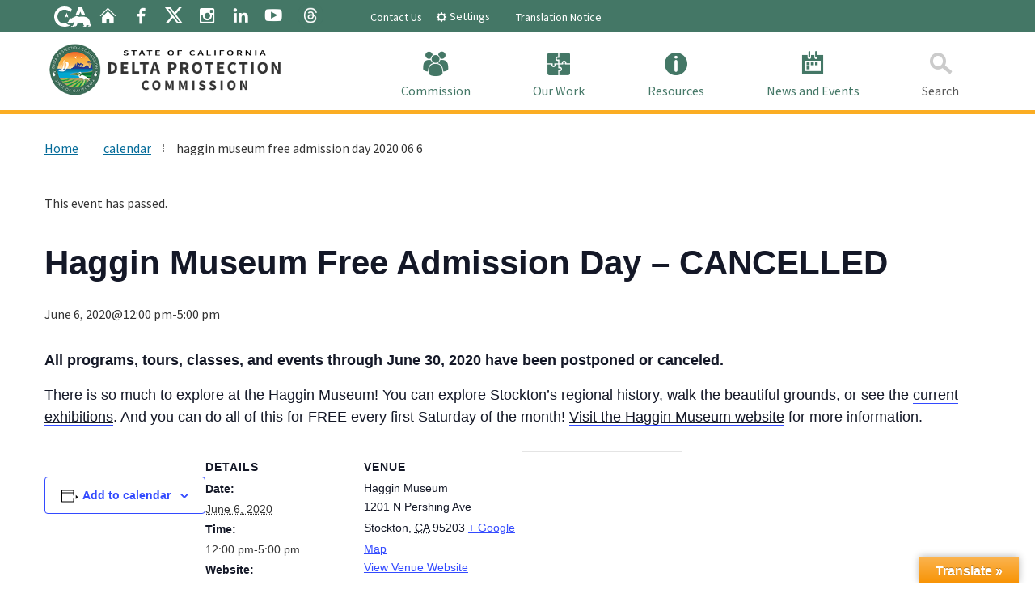

--- FILE ---
content_type: text/html; charset=UTF-8
request_url: https://delta.ca.gov/calendar/haggin-museum-free-admission-day-2020-06-6/
body_size: 68290
content:
<!doctype html>
<!--[if lt IE 7]> <html class="no-js ie6 oldie" lang="en"> <![endif]-->
<!--[if IE 7]>    <html class="no-js ie7 oldie" lang="en"> <![endif]-->
<!--[if IE 8]>    <html class="no-js ie8 oldie" lang="en"> <![endif]-->
<!--[if IE 9]>    <html class="no-js ie9 oldie" lang="en"> <![endif]-->
<!--[if (gt IE 9)]><!--> <html class="no-js" lang="en"> <!--<![endif]-->
<head>
<!--
California State Template
Version 5.0.5
 
Based on Twitter Bootstrap
-->
<meta charset="utf-8">
<!-- TemplateBeginEditable name="doctitle" -->
<!-- TemplateEndEditable -->
<!-- TemplateBeginEditable name="MetaTags" -->
<meta name="Author" content="State of California" />
<meta name="Description" content="Committed to the Protection and Health of the Delta" /><meta name="Keywords" content="California, government" />
<!-- TemplateEndEditable -->
<!-- head content, for all pages -->
<!-- Use highest compatibility mode -->
<meta http-equiv="X-UA-Compatible" content="IE=edge">

<!-- http://t.co/dKP3o1e -->
<meta name="HandheldFriendly" content="True">
<!-- for Blackberry, AvantGo -->
<meta name="MobileOptimized" content="320">
<!-- for Windows mobile -->
<meta name="viewport" content="width=device-width, initial-scale=1.0, minimum-scale=1.0">

<!-- Google Fonts -->
<link href='https://fonts.googleapis.com/css?family=Source+Sans+Pro:400,700' rel='stylesheet' type='text/css'>

<!-- For all browsers -->
<link rel="stylesheet" href="https://delta.ca.gov/wp-content/themes/cagov505/css/cagov.core.css">

<script src="/js/search.js"></script><!--
Step 3
Select a color scheme:
<link rel="stylesheet" href="/css/colorscheme-eureka.css">
<link rel="stylesheet" href="/css/colorscheme-mono.css">
<link rel="stylesheet" href="/css/colorscheme-oceanside.css">
<link rel="stylesheet" href="/css/colorscheme-orangecounty.css">
<link rel="stylesheet" href="/css/colorscheme-pasorobles.css">
<link rel="stylesheet" href="/css/colorscheme-santabarbara.css">
<link rel="stylesheet" href="/css/colorscheme-sacramento.css">
<link rel="stylesheet" href="/css/colorscheme-sierra.css">
<link rel="stylesheet" href="/css/colorscheme-trinity.css">
-->

<link rel="stylesheet" href="https://delta.ca.gov/wp-content/themes/cagov505/css/colorscheme-sierra.css">

<!-- selectivizr.com, emulates CSS3 pseudo-classes and attribute selectors in Internet Explorer 6-8 -->
<!--[if (lt IE 9) & (!IEMobile)]>
<script src="/js/libs/selectivizr-min.js"></script>
<![endif]-->


<!-- Load jQuery from CDN with fallback to local copy -->
<script src="https://ajax.googleapis.com/ajax/libs/jquery/3.2.1/jquery.min.js" type="text/javascript"></script>
<script>
    //Fall back to local copy if no jquery found
    if (typeof jQuery == 'undefined') {
        document.write(unescape("%3Cscript src='/js/libs/jquery-3.2.1.min.js' type='text/javascript'%3E%3C/script%3E"));
    }
</script>
<!-- Load jQuery migrate from CDN with fallback to local copy -->
<script src="https://code.jquery.com/jquery-migrate-3.0.1.min.js"></script>
<script>
    //Fall back to local copy if no jQuery migrate found
    if (typeof jQuery.migrateWarnings == 'undefined') { // or typeof jQuery.fn.live == 'undefined'
        document.write(unescape("%3Cscript src='/js/libs/jquery-migrate-3.0.1.js' type='text/javascript'%3E%3C/script%3E"));
    }

</script>


<!-- For iPad 3-->
<link rel="apple-touch-icon" sizes="144x144" href="https://delta.ca.gov/wp-content/themes/cagov505/images/template2014/apple-touch-icon-144x144.png">
<!-- For iPhone 4 -->
<link rel="apple-touch-icon" sizes="114x114" href="https://delta.ca.gov/wp-content/themes/cagov505/images/template2014/apple-touch-icon-114x114.png">
<!-- For iPad 1-->
<link rel="apple-touch-icon" sizes="72x72" href="https://delta.ca.gov/wp-content/themes/cagov505/images/template2014/apple-touch-icon-72x72.png">
<!-- For iPhone 3G, iPod Touch and Android -->
<link rel="apple-touch-icon" href="https://delta.ca.gov/wp-content/themes/cagov505/images/template2014/apple-touch-icon-57x57.png">
<!-- For Nokia -->
<link rel="shortcut icon" href="https://delta.ca.gov/wp-content/themes/cagov505/images/template2014/apple-touch-icon-57x57.png">
<!-- For everything else -->
<link rel="shortcut icon" href="https://delta.ca.gov/wp-content/themes/cagov505/favicon.ico">

<!-- Activate ClearType for Mobile IE -->
<!--[if IE]>
<meta http-equiv="cleartype" content="on">
<![endif]-->
<!-- HTML5 shim and Respond.js IE8 support of HTML5 elements and media queries -->
<!--[if lt IE 9]>
  <script src="/js/libs/html5shiv.min.js"></script>
  <script src="/js/libs/respond.min.js"></script>
<![endif]-->
<!-- Include Google Analytics -->
<script type="text/javascript">

  var _gaq = _gaq || [];
    _gaq.push(['_setAccount', 'UA-20973992-19']); // Step 4: your google analytics profile code, either from your own google account, or contact eServices to have one set up for you
  _gaq.push(['_gat._anonymizeIp']);
  _gaq.push(['_setDomainName', '.ca.gov']);
  _gaq.push(['_trackPageview']);

  _gaq.push(['b._setAccount', 'UA-3419582-2']); // statewide analytics - do not remove or change
  _gaq.push(['b._setDomainName', '.ca.gov']);
  _gaq.push(['b._trackPageview']);

  (function() {
    var ga = document.createElement('script'); ga.type = 'text/javascript'; ga.async = true;
    ga.src = ('https:' == document.location.protocol ? 'https://ssl' : 'http://www') + '.google-analytics.com/ga.js';
    var s = document.getElementsByTagName('script')[0]; s.parentNode.insertBefore(ga, s);
  })();

</script>
<script defer src="https://alert.cdt.ca.gov"></script>
<!-- TemplateBeginEditable name="head" -->
<title>Haggin Museum Free Admission Day &#8211; CANCELLED &#8211; Delta Protection Commission</title>
<link rel='stylesheet' id='tribe-events-views-v2-bootstrap-datepicker-styles-css' href='https://delta.ca.gov/wp-content/plugins/the-events-calendar/vendor/bootstrap-datepicker/css/bootstrap-datepicker.standalone.min.css?ver=6.15.13.1' type='text/css' media='all' />
<link rel='stylesheet' id='tec-variables-skeleton-css' href='https://delta.ca.gov/wp-content/plugins/the-events-calendar/common/build/css/variables-skeleton.css?ver=6.10.1' type='text/css' media='all' />
<link rel='stylesheet' id='tribe-common-skeleton-style-css' href='https://delta.ca.gov/wp-content/plugins/the-events-calendar/common/build/css/common-skeleton.css?ver=6.10.1' type='text/css' media='all' />
<link rel='stylesheet' id='tribe-tooltipster-css-css' href='https://delta.ca.gov/wp-content/plugins/the-events-calendar/common/vendor/tooltipster/tooltipster.bundle.min.css?ver=6.10.1' type='text/css' media='all' />
<link rel='stylesheet' id='tribe-events-views-v2-skeleton-css' href='https://delta.ca.gov/wp-content/plugins/the-events-calendar/build/css/views-skeleton.css?ver=6.15.13.1' type='text/css' media='all' />
<link rel='stylesheet' id='tec-variables-full-css' href='https://delta.ca.gov/wp-content/plugins/the-events-calendar/common/build/css/variables-full.css?ver=6.10.1' type='text/css' media='all' />
<link rel='stylesheet' id='tribe-common-full-style-css' href='https://delta.ca.gov/wp-content/plugins/the-events-calendar/common/build/css/common-full.css?ver=6.10.1' type='text/css' media='all' />
<link rel='stylesheet' id='tribe-events-views-v2-full-css' href='https://delta.ca.gov/wp-content/plugins/the-events-calendar/build/css/views-full.css?ver=6.15.13.1' type='text/css' media='all' />
<link rel='stylesheet' id='tribe-events-views-v2-print-css' href='https://delta.ca.gov/wp-content/plugins/the-events-calendar/build/css/views-print.css?ver=6.15.13.1' type='text/css' media='print' />
<meta name='robots' content='max-image-preview:large' />
<link rel='dns-prefetch' href='//translate.google.com' />
<link rel='dns-prefetch' href='//www.googletagmanager.com' />
<link rel="alternate" title="oEmbed (JSON)" type="application/json+oembed" href="https://delta.ca.gov/wp-json/oembed/1.0/embed?url=https%3A%2F%2Fdelta.ca.gov%2Fcalendar%2Fhaggin-museum-free-admission-day-2020-06-6%2F" />
<link rel="alternate" title="oEmbed (XML)" type="text/xml+oembed" href="https://delta.ca.gov/wp-json/oembed/1.0/embed?url=https%3A%2F%2Fdelta.ca.gov%2Fcalendar%2Fhaggin-museum-free-admission-day-2020-06-6%2F&#038;format=xml" />
<style id='wp-img-auto-sizes-contain-inline-css' type='text/css'>
img:is([sizes=auto i],[sizes^="auto," i]){contain-intrinsic-size:3000px 1500px}
/*# sourceURL=wp-img-auto-sizes-contain-inline-css */
</style>
<link rel='stylesheet' id='tribe-events-v2-single-skeleton-css' href='https://delta.ca.gov/wp-content/plugins/the-events-calendar/build/css/tribe-events-single-skeleton.css?ver=6.15.13.1' type='text/css' media='all' />
<link rel='stylesheet' id='tribe-events-v2-single-skeleton-full-css' href='https://delta.ca.gov/wp-content/plugins/the-events-calendar/build/css/tribe-events-single-full.css?ver=6.15.13.1' type='text/css' media='all' />
<style id='wp-emoji-styles-inline-css' type='text/css'>

	img.wp-smiley, img.emoji {
		display: inline !important;
		border: none !important;
		box-shadow: none !important;
		height: 1em !important;
		width: 1em !important;
		margin: 0 0.07em !important;
		vertical-align: -0.1em !important;
		background: none !important;
		padding: 0 !important;
	}
/*# sourceURL=wp-emoji-styles-inline-css */
</style>
<link rel='stylesheet' id='wp-block-library-css' href='https://delta.ca.gov/wp-includes/css/dist/block-library/style.min.css?ver=be1e6848d4960c06df7e1dfd42c14042' type='text/css' media='all' />
<style id='global-styles-inline-css' type='text/css'>
:root{--wp--preset--aspect-ratio--square: 1;--wp--preset--aspect-ratio--4-3: 4/3;--wp--preset--aspect-ratio--3-4: 3/4;--wp--preset--aspect-ratio--3-2: 3/2;--wp--preset--aspect-ratio--2-3: 2/3;--wp--preset--aspect-ratio--16-9: 16/9;--wp--preset--aspect-ratio--9-16: 9/16;--wp--preset--color--black: #000000;--wp--preset--color--cyan-bluish-gray: #abb8c3;--wp--preset--color--white: #ffffff;--wp--preset--color--pale-pink: #f78da7;--wp--preset--color--vivid-red: #cf2e2e;--wp--preset--color--luminous-vivid-orange: #ff6900;--wp--preset--color--luminous-vivid-amber: #fcb900;--wp--preset--color--light-green-cyan: #7bdcb5;--wp--preset--color--vivid-green-cyan: #00d084;--wp--preset--color--pale-cyan-blue: #8ed1fc;--wp--preset--color--vivid-cyan-blue: #0693e3;--wp--preset--color--vivid-purple: #9b51e0;--wp--preset--gradient--vivid-cyan-blue-to-vivid-purple: linear-gradient(135deg,rgb(6,147,227) 0%,rgb(155,81,224) 100%);--wp--preset--gradient--light-green-cyan-to-vivid-green-cyan: linear-gradient(135deg,rgb(122,220,180) 0%,rgb(0,208,130) 100%);--wp--preset--gradient--luminous-vivid-amber-to-luminous-vivid-orange: linear-gradient(135deg,rgb(252,185,0) 0%,rgb(255,105,0) 100%);--wp--preset--gradient--luminous-vivid-orange-to-vivid-red: linear-gradient(135deg,rgb(255,105,0) 0%,rgb(207,46,46) 100%);--wp--preset--gradient--very-light-gray-to-cyan-bluish-gray: linear-gradient(135deg,rgb(238,238,238) 0%,rgb(169,184,195) 100%);--wp--preset--gradient--cool-to-warm-spectrum: linear-gradient(135deg,rgb(74,234,220) 0%,rgb(151,120,209) 20%,rgb(207,42,186) 40%,rgb(238,44,130) 60%,rgb(251,105,98) 80%,rgb(254,248,76) 100%);--wp--preset--gradient--blush-light-purple: linear-gradient(135deg,rgb(255,206,236) 0%,rgb(152,150,240) 100%);--wp--preset--gradient--blush-bordeaux: linear-gradient(135deg,rgb(254,205,165) 0%,rgb(254,45,45) 50%,rgb(107,0,62) 100%);--wp--preset--gradient--luminous-dusk: linear-gradient(135deg,rgb(255,203,112) 0%,rgb(199,81,192) 50%,rgb(65,88,208) 100%);--wp--preset--gradient--pale-ocean: linear-gradient(135deg,rgb(255,245,203) 0%,rgb(182,227,212) 50%,rgb(51,167,181) 100%);--wp--preset--gradient--electric-grass: linear-gradient(135deg,rgb(202,248,128) 0%,rgb(113,206,126) 100%);--wp--preset--gradient--midnight: linear-gradient(135deg,rgb(2,3,129) 0%,rgb(40,116,252) 100%);--wp--preset--font-size--small: 13px;--wp--preset--font-size--medium: 20px;--wp--preset--font-size--large: 36px;--wp--preset--font-size--x-large: 42px;--wp--preset--spacing--20: 0.44rem;--wp--preset--spacing--30: 0.67rem;--wp--preset--spacing--40: 1rem;--wp--preset--spacing--50: 1.5rem;--wp--preset--spacing--60: 2.25rem;--wp--preset--spacing--70: 3.38rem;--wp--preset--spacing--80: 5.06rem;--wp--preset--shadow--natural: 6px 6px 9px rgba(0, 0, 0, 0.2);--wp--preset--shadow--deep: 12px 12px 50px rgba(0, 0, 0, 0.4);--wp--preset--shadow--sharp: 6px 6px 0px rgba(0, 0, 0, 0.2);--wp--preset--shadow--outlined: 6px 6px 0px -3px rgb(255, 255, 255), 6px 6px rgb(0, 0, 0);--wp--preset--shadow--crisp: 6px 6px 0px rgb(0, 0, 0);}:where(.is-layout-flex){gap: 0.5em;}:where(.is-layout-grid){gap: 0.5em;}body .is-layout-flex{display: flex;}.is-layout-flex{flex-wrap: wrap;align-items: center;}.is-layout-flex > :is(*, div){margin: 0;}body .is-layout-grid{display: grid;}.is-layout-grid > :is(*, div){margin: 0;}:where(.wp-block-columns.is-layout-flex){gap: 2em;}:where(.wp-block-columns.is-layout-grid){gap: 2em;}:where(.wp-block-post-template.is-layout-flex){gap: 1.25em;}:where(.wp-block-post-template.is-layout-grid){gap: 1.25em;}.has-black-color{color: var(--wp--preset--color--black) !important;}.has-cyan-bluish-gray-color{color: var(--wp--preset--color--cyan-bluish-gray) !important;}.has-white-color{color: var(--wp--preset--color--white) !important;}.has-pale-pink-color{color: var(--wp--preset--color--pale-pink) !important;}.has-vivid-red-color{color: var(--wp--preset--color--vivid-red) !important;}.has-luminous-vivid-orange-color{color: var(--wp--preset--color--luminous-vivid-orange) !important;}.has-luminous-vivid-amber-color{color: var(--wp--preset--color--luminous-vivid-amber) !important;}.has-light-green-cyan-color{color: var(--wp--preset--color--light-green-cyan) !important;}.has-vivid-green-cyan-color{color: var(--wp--preset--color--vivid-green-cyan) !important;}.has-pale-cyan-blue-color{color: var(--wp--preset--color--pale-cyan-blue) !important;}.has-vivid-cyan-blue-color{color: var(--wp--preset--color--vivid-cyan-blue) !important;}.has-vivid-purple-color{color: var(--wp--preset--color--vivid-purple) !important;}.has-black-background-color{background-color: var(--wp--preset--color--black) !important;}.has-cyan-bluish-gray-background-color{background-color: var(--wp--preset--color--cyan-bluish-gray) !important;}.has-white-background-color{background-color: var(--wp--preset--color--white) !important;}.has-pale-pink-background-color{background-color: var(--wp--preset--color--pale-pink) !important;}.has-vivid-red-background-color{background-color: var(--wp--preset--color--vivid-red) !important;}.has-luminous-vivid-orange-background-color{background-color: var(--wp--preset--color--luminous-vivid-orange) !important;}.has-luminous-vivid-amber-background-color{background-color: var(--wp--preset--color--luminous-vivid-amber) !important;}.has-light-green-cyan-background-color{background-color: var(--wp--preset--color--light-green-cyan) !important;}.has-vivid-green-cyan-background-color{background-color: var(--wp--preset--color--vivid-green-cyan) !important;}.has-pale-cyan-blue-background-color{background-color: var(--wp--preset--color--pale-cyan-blue) !important;}.has-vivid-cyan-blue-background-color{background-color: var(--wp--preset--color--vivid-cyan-blue) !important;}.has-vivid-purple-background-color{background-color: var(--wp--preset--color--vivid-purple) !important;}.has-black-border-color{border-color: var(--wp--preset--color--black) !important;}.has-cyan-bluish-gray-border-color{border-color: var(--wp--preset--color--cyan-bluish-gray) !important;}.has-white-border-color{border-color: var(--wp--preset--color--white) !important;}.has-pale-pink-border-color{border-color: var(--wp--preset--color--pale-pink) !important;}.has-vivid-red-border-color{border-color: var(--wp--preset--color--vivid-red) !important;}.has-luminous-vivid-orange-border-color{border-color: var(--wp--preset--color--luminous-vivid-orange) !important;}.has-luminous-vivid-amber-border-color{border-color: var(--wp--preset--color--luminous-vivid-amber) !important;}.has-light-green-cyan-border-color{border-color: var(--wp--preset--color--light-green-cyan) !important;}.has-vivid-green-cyan-border-color{border-color: var(--wp--preset--color--vivid-green-cyan) !important;}.has-pale-cyan-blue-border-color{border-color: var(--wp--preset--color--pale-cyan-blue) !important;}.has-vivid-cyan-blue-border-color{border-color: var(--wp--preset--color--vivid-cyan-blue) !important;}.has-vivid-purple-border-color{border-color: var(--wp--preset--color--vivid-purple) !important;}.has-vivid-cyan-blue-to-vivid-purple-gradient-background{background: var(--wp--preset--gradient--vivid-cyan-blue-to-vivid-purple) !important;}.has-light-green-cyan-to-vivid-green-cyan-gradient-background{background: var(--wp--preset--gradient--light-green-cyan-to-vivid-green-cyan) !important;}.has-luminous-vivid-amber-to-luminous-vivid-orange-gradient-background{background: var(--wp--preset--gradient--luminous-vivid-amber-to-luminous-vivid-orange) !important;}.has-luminous-vivid-orange-to-vivid-red-gradient-background{background: var(--wp--preset--gradient--luminous-vivid-orange-to-vivid-red) !important;}.has-very-light-gray-to-cyan-bluish-gray-gradient-background{background: var(--wp--preset--gradient--very-light-gray-to-cyan-bluish-gray) !important;}.has-cool-to-warm-spectrum-gradient-background{background: var(--wp--preset--gradient--cool-to-warm-spectrum) !important;}.has-blush-light-purple-gradient-background{background: var(--wp--preset--gradient--blush-light-purple) !important;}.has-blush-bordeaux-gradient-background{background: var(--wp--preset--gradient--blush-bordeaux) !important;}.has-luminous-dusk-gradient-background{background: var(--wp--preset--gradient--luminous-dusk) !important;}.has-pale-ocean-gradient-background{background: var(--wp--preset--gradient--pale-ocean) !important;}.has-electric-grass-gradient-background{background: var(--wp--preset--gradient--electric-grass) !important;}.has-midnight-gradient-background{background: var(--wp--preset--gradient--midnight) !important;}.has-small-font-size{font-size: var(--wp--preset--font-size--small) !important;}.has-medium-font-size{font-size: var(--wp--preset--font-size--medium) !important;}.has-large-font-size{font-size: var(--wp--preset--font-size--large) !important;}.has-x-large-font-size{font-size: var(--wp--preset--font-size--x-large) !important;}
/*# sourceURL=global-styles-inline-css */
</style>

<style id='classic-theme-styles-inline-css' type='text/css'>
/*! This file is auto-generated */
.wp-block-button__link{color:#fff;background-color:#32373c;border-radius:9999px;box-shadow:none;text-decoration:none;padding:calc(.667em + 2px) calc(1.333em + 2px);font-size:1.125em}.wp-block-file__button{background:#32373c;color:#fff;text-decoration:none}
/*# sourceURL=/wp-includes/css/classic-themes.min.css */
</style>
<link rel='stylesheet' id='pb-accordion-blocks-style-css' href='https://delta.ca.gov/wp-content/plugins/accordion-blocks/build/index.css?ver=1.5.0' type='text/css' media='all' />
<link rel='stylesheet' id='contact-form-7-css' href='https://delta.ca.gov/wp-content/plugins/contact-form-7/includes/css/styles.css?ver=6.1.4' type='text/css' media='all' />
<link rel='stylesheet' id='google-language-translator-css' href='https://delta.ca.gov/wp-content/plugins/google-language-translator/css/style.css?ver=6.0.20' type='text/css' media='' />
<link rel='stylesheet' id='glt-toolbar-styles-css' href='https://delta.ca.gov/wp-content/plugins/google-language-translator/css/toolbar.css?ver=6.0.20' type='text/css' media='' />
<link rel='stylesheet' id='bodhi-svgs-attachment-css' href='https://delta.ca.gov/wp-content/plugins/svg-support/css/svgs-attachment.css' type='text/css' media='all' />
<link rel='stylesheet' id='style-css' href='https://delta.ca.gov/wp-content/themes/cagov505/style.css?ver=be1e6848d4960c06df7e1dfd42c14042' type='text/css' media='all' />
<link rel='stylesheet' id='tablepress-default-css' href='https://delta.ca.gov/wp-content/plugins/tablepress/css/build/default.css?ver=3.2.6' type='text/css' media='all' />
<link rel='stylesheet' id='lgc-unsemantic-grid-responsive-tablet-css' href='https://delta.ca.gov/wp-content/plugins/lightweight-grid-columns/css/unsemantic-grid-responsive-tablet.css?ver=1.0' type='text/css' media='all' />

<script>
if (document.location.protocol != "https:") {
    document.location = document.URL.replace(/^http:/i, "https:");
}
</script>
<script type="text/javascript" src="https://delta.ca.gov/wp-content/plugins/the-events-calendar/common/build/js/tribe-common.js?ver=9c44e11f3503a33e9540" id="tribe-common-js"></script>
<script type="text/javascript" src="https://delta.ca.gov/wp-content/plugins/the-events-calendar/build/js/views/breakpoints.js?ver=4208de2df2852e0b91ec" id="tribe-events-views-v2-breakpoints-js"></script>
<link rel="https://api.w.org/" href="https://delta.ca.gov/wp-json/" /><link rel="alternate" title="JSON" type="application/json" href="https://delta.ca.gov/wp-json/wp/v2/tribe_events/214635" /><link rel="canonical" href="https://delta.ca.gov/calendar/haggin-museum-free-admission-day-2020-06-6/" />
<link rel='shortlink' href='https://delta.ca.gov/?p=214635' />
<style>p.hello{font-size:12px;color:darkgray;}#google_language_translator,#flags{text-align:left;}#google_language_translator{clear:both;}#flags{width:165px;}#flags a{display:inline-block;margin-right:2px;}#google_language_translator{width:auto!important;}div.skiptranslate.goog-te-gadget{display:inline!important;}.goog-tooltip{display: none!important;}.goog-tooltip:hover{display: none!important;}.goog-text-highlight{background-color:transparent!important;border:none!important;box-shadow:none!important;}#google_language_translator{color:transparent;}body{top:0px!important;}#goog-gt-{display:none!important;}font font{background-color:transparent!important;box-shadow:none!important;position:initial!important;}</style><meta name="generator" content="Site Kit by Google 1.168.0" />		<!--[if lt IE 9]>
			<link rel="stylesheet" href="https://delta.ca.gov/wp-content/plugins/lightweight-grid-columns/css/ie.min.css" />
		<![endif]-->
	<!-- Google tag (gtag.js) -->
<script async src="https://www.googletagmanager.com/gtag/js?id=G-YB8LP09907"></script>
<script>
  window.dataLayer = window.dataLayer || [];
  function gtag(){dataLayer.push(arguments);}
  gtag('js', new Date());

  gtag('config', 'G-YB8LP09907');
</script>

<meta name="tec-api-version" content="v1"><meta name="tec-api-origin" content="https://delta.ca.gov"><link rel="alternate" href="https://delta.ca.gov/wp-json/tribe/events/v1/events/214635" /><script type="application/ld+json">
[{"@context":"http://schema.org","@type":"Event","name":"Haggin Museum Free Admission Day &#8211; CANCELLED","description":"&lt;p&gt;All programs, tours, classes, and events through June 30, 2020 have been postponed or canceled. There is so much to explore at the Haggin Museum! You can explore Stockton\u2019s regional [&hellip;]&lt;/p&gt;\\n","url":"https://delta.ca.gov/calendar/haggin-museum-free-admission-day-2020-06-6/","eventAttendanceMode":"https://schema.org/OfflineEventAttendanceMode","eventStatus":"https://schema.org/EventScheduled","startDate":"2020-06-06T12:00:00-07:00","endDate":"2020-06-06T17:00:00-07:00","location":{"@type":"Place","name":"Haggin Museum","description":"","url":"","address":{"@type":"PostalAddress","streetAddress":"1201 N Pershing Ave","addressLocality":"Stockton","addressRegion":"CA","postalCode":"95203"},"telephone":"","sameAs":"http://hagginmuseum.org"},"performer":"Organization"}]
</script><link rel="icon" href="https://delta.ca.gov/wp-content/uploads/2023/07/cropped-Favicon-32x32.png" sizes="32x32" />
<link rel="icon" href="https://delta.ca.gov/wp-content/uploads/2023/07/cropped-Favicon-192x192.png" sizes="192x192" />
<link rel="apple-touch-icon" href="https://delta.ca.gov/wp-content/uploads/2023/07/cropped-Favicon-180x180.png" />
<meta name="msapplication-TileImage" content="https://delta.ca.gov/wp-content/uploads/2023/07/cropped-Favicon-270x270.png" />
		<style type="text/css" id="wp-custom-css">
			h1 { 
               color: #3c6d58;   
               font-size: xxx-large;
                 }
 
h2 { 
               color: #B85C00;   
               font-size: xx-large;
                 }
 
h3 { 
               color: #2773a3;   
               font-size: x-large;
              
  }
 
h4 { 
               color: #B85C00;   
               font-size: large;
              
  }


.utility-header 
[class^="ca-gov-icon-"] {
    font-size: 20.6px;
    font-size: 1.4rem;
    vertical-align: middle;
}

.header-cagov-logo 
img
{
      height: 25px;
	    top: 8px;
	
}

.tribe-events-event-meta .column, .tribe-events-event-meta .tribe-events-meta-group {
    box-sizing: border-box;
    display: inline-block;
    margin: 0 0 20px;
    padding: 0;
    text-align: left;
    vertical-align: top;
    width: 33.3333%;
    zoom: 1;
}

.published {
    color: #333333;
}

.tribe-events-adv-list-widget .tribe-events-widget-link a, .tribe-events-back a, .tribe-events-list-widget .tribe-events-widget-link a, ul.tribe-events-sub-nav a
{
display:none;
}

.tribe-events-list .tribe-events-loop .tribe-event-featured {
    background: #2773a3;
    margin-bottom: 2rem;
    padding: 0 1.5rem 1rem;
}

.tribe-events-loop .tribe-events-event-meta {
    margin-bottom: 1em;
    font-size: 16px;
}

.tribe-events-list .tribe-events-loop .tribe-event-featured .tribe-events-event-meta {
    background-color: transparent;
    color: #FFFFFF;
    font-weight: 400;
}

#tribe-events-content table.tribe-events-calendar .type-tribe_events.tribe-event-featured {
    background: #2773a3;
    margin: 0;
    padding: 6px 14px;
    padding: 6px calc(5% + 8px);
}

pre {
    word-break: break-all;
    word-wrap: break-word;
    background-color: #ffffff;
  
}

.tweeter-info .fts-twitter-full-width {
    padding: 0px 0px 0;
}

.fts-tweeter-wrap .tweeter-info {
    padding: 20px 0 0px;
	}

.tweeter-info .time {
  display:none;
}

a.fts-twitter-at-name {
    display:none;
}


.fts-twitter-full-name {
       display:none;
}

.fts-tweeter-wrap .tweeter-info {
	line-height: 0px;
	
	}

.fts-twitter-text {
    margin-top: -8px;
	  padding: 0 0px 0 0;
    display: block;
    line-height: 24px;
}

.fts-twitter-favorites, .fts-twitter-reply, .fts-twitter-retweet {
     display:none;
}

.fts-tweeter-wrap .tweeter-info {
  margin-top: -20px;
}

.et_font_icon li[class^="ca-gov-icon-calendar"]:before, .et_font_icon li[class*=" ca-gov-icon-calendar"]:before, [class^="ca-gov-icon-calendar"], [class*=" ca-gov-icon-calendar"] {
    font-family: 'CaGov' !important;
    
	float: right;
color: #cc6600;     
	font-size: 100px;
	speak: none;
    font-style: normal;
    font-weight: normal;
    font-variant: normal;
    text-transform: none;
    -webkit-font-smoothing: antialiased;
    -moz-osx-font-smoothing: grayscale;
}

.et_font_icon li[class^="ca-gov-icon-loud-speaker"]:before, .et_font_icon li[class*="ca-gov-icon-loud-speaker"]:before, [class^="ca-gov-icon-loud-speaker"], [class*=" ca-gov-icon-loud-speaker"] {
    font-family: 'CaGov' !important;
    
padding-right: 5px;
	float:right;
color: #cc6600;     
	font-size: 100px;
	speak: none;
    font-style: normal;
    font-weight: normal;
    font-variant: normal;
    text-transform: none;
    -webkit-font-smoothing: antialiased;
    -moz-osx-font-smoothing: grayscale;
}
.et_font_icon li[class^="ca-gov-icon-calendar"]::before, .et_font_icon li[class*=" ca-gov-icon-calendar"]::before, [class^="ca-gov-icon-calendar"], [class*=" ca-gov-icon-calendar"]
{
 float:none;
}
.panel.panel-standout.highlight,
.panel.panel-standout,
.panel.panel-default {
    display: none;
}
/* Image Figure Class Box Around Image */
figure.aligncenter.size-large.is-resized {
    border: none !important;
    box-shadow: none !important;
}

		</style>
		<!-- TemplateEndEditable -->

</head>

<!-- possible body classes are "primary" and "two-column" -->
<body class="">

<header role="banner" id="header" class="global-header fixed">
	<div id="skip-to-content"><a href="#main-content">Skip to Main Content</a></div>
		
		<!-- <div class="alert alert-warning alert-dismissible alert-banner" role="alert">
    <div class="container">
        <button type="button" class="close" data-dismiss="alert" aria-label="Close"><span aria-hidden="true">&times;</span></button>
        <span class="alert-level"><span class="ca-gov-icon-important" aria-hidden="true"></span>Urgent Energy Conservation Needed:</span><span class="alert-text"> Raise your AC to 78 at 3 p.m. - 10 p.m. &bull; Turn off unnecessary lights & appliances  &bull;  Learn more flexalert.org</span> <a href="https://flexalert.org" class="alert-link btn btn-default btn-xs">More Information</a>
    </div>
</div> -->		<!-- Include Utility Header -->
		<div class="utility-header">
    <div class="container">
        <div class="group">
            <div class="third">              
                <ul class="utility-links social-media-links">
					<li><div class="header-cagov-logo"><a href="https://www.ca.gov/"><img src="https://delta.ca.gov/wp-content/themes/cagov505/images/cagov-logo-1.0/cagov-logo-white/cagov-logo-white.svg" alt="CA.gov" /></a></div></li>

					 			&nbsp; &nbsp; &nbsp; &nbsp; &nbsp; &nbsp; &nbsp; &nbsp;<li><a href="/" title="Home" alt="Home"><span class="ca-gov-icon-home" aria-hidden="true"></span><span class="sr-only">Home</span></a></li>

                    <li><a href="https://www.facebook.com/DeltaProtectionCommission" class="ca-gov-icon-facebook" title="Connect with us on Facebook" alt="Connect with us on Facebook" target="blank"><span class="sr-only">Facebook</span></a></li>
<li>
<a href="http://twitter.com/CA_DPC" class="social-media-link" title="Connect with us on X" target="_blank">
    <img src="https://delta.ca.gov/wp-content/themes/cagov505/images/icons/x-logo-delta.svg" width="22" height="22" alt="Threads Icon" />
  </a>
</li>
                    <li><a href="https://www.instagram.com/deltaprotectioncommission" class="ca-gov-icon-instagram" title="Connect with us on Instagram" alt="Connect with us on Instagram" target="blank"><span class="sr-only">Instagram</span></a></li>
					<li><a href="https://www.linkedin.com/company/delta-protection-commission" class="ca-gov-icon-linkedin" title="Connect with us on LinkedIn" alt="Connect with us on LinkedIn" target="blank"><span class="sr-only">LinkedIn</span></a></li>
					<li><a href="https://www.youtube.com/channel/UCvN9eic9BP1ad38micqMl6w/videos?view_as=subscriber" class="ca-gov-icon-youtube" title="Listen to Commission meetings on Youtube" alt="Listen to Commission meetings on Youtube" target="blank"><span class="sr-only">YouTube</span></a></li>
<li>
    <a href="https://www.threads.net/@deltaprotectioncommission" class="social-media-link" title="Connect with us on Threads" target="_blank">
        <img src="https://delta.ca.gov/wp-content/uploads/2023/07/Threads-icon-website.png" width="32" height="32" alt="Threads">
    </a>
</li>		 
				</ul>
			</div>
            <div class="two-thirds settings-links p-t-sm utility-links-flex-custom">
            	<div class="utility-links-flex-custom">
                	<ul class="utility-links ">
						<li><a href="/staff/">Contact Us</a></li>
                	</ul>
                    <ul role="tablist">
                    	<li role="presentation">
                    		<button class="btn btn-xs btn-primary" data-toggle="collapse" href="#siteSettings" aria-expanded="false" aria-controls="siteSettings" role="tab">
                    			<span class="ca-gov-icon-gear" aria-hidden="true"></span> Settings
                    		</button>
                    	</li>
                    </ul>
               	</div>                   
                <ul class="utility-links ">
					<li><div id="google_translate_element"></div></li>
					<script type="text/javascript">
					function googleTranslateElementInit() {
						new google.translate.TranslateElement({pageLanguage: 'en', layout: google.translate.TranslateElement.InlineLayout.SIMPLE}, 'google_translate_element');
					}
					</script> 
					<script type="text/javascript" src="//translate.google.com/translate_a/element.js?cb=googleTranslateElementInit"></script>
					<style>
						div#google_translate_element div.goog-te-gadget-simple{background-color: #447766;}
						div#google_translate_element div.goog-te-gadget-simple{border-color: #447766;}
						div#google_translate_element div.goog-te-gadget-simple a.goog-te-menu-value span{color:#FFFFFF}
						div#google_translate_element div.goog-te-gadget-simple a.goog-te-menu-value span:hover{color:#fbad23;}
						div#google_translate_element div.goog-te-gadget-simple a.goog-te-menu-value span{font-family:"Source Sans Pro", sans-serif; font-size:109%}
						div#google_translate_element .goog-te-gadget-icon {display: none}
					</style>​​​​​​​​​​​​​​​​​​​​​​​​​​​​​​​​​​​
					<li><a href="/language-translation/">Translation Notice</a></li>
				</ul>
			</div>
		</div>
	</div>
</div>                 	
		<!-- Settings Bar -->
		<div class="site-settings section section-standout collapse collapsed" role="alert" id="siteSettings">
    <div class="container  p-y">
        <button type="button" class="close" data-toggle="collapse" data-target="#siteSettings" aria-expanded="false" aria-controls="siteSettings" aria-label="Close"><span aria-hidden="true">&times;</span></button>

        <div class="btn-group btn-group-justified-sm" role="group" aria-label="contrastMode">
            <div class="btn-group"><button type="button" class="btn btn-standout disableHighContrastMode">Default</button></div>
            <div class="btn-group"><button type="button" class="btn btn-standout enableHighContrastMode">High Contrast</button></div>
        </div>

        <div class="btn-group" role="group" aria-label="textSizeMode">
            <div class="btn-group"><button type="button" class="btn btn-standout resetTextSize">Reset</button></div>
            <div class="btn-group"><button type="button" class="btn btn-standout increaseTextSize"><span class="hidden-xs">Increase Font Size</span><span class="visible-xs">Font <small class="ca-gov-icon-plus-line"></small></span></button></div>
            <div class="btn-group"><button type="button" class="btn btn-standout decreaseTextSize"><span class="hidden-xs">Decrease Font Size</span><span class="visible-xs">Font <small class="ca-gov-icon-minus-line"></small></span></button></div>
        </div>
               
                <!-- <button type="button" class="btn btn-primary clipboard-activeonhover">Save links on hover</button> -->
            
    </div>
</div>    
	
		<!-- Include Branding -->
		<!-- header branding -->
<div class="branding">
<div class="header-organization-banner"><a href="/"><img src="https://delta.ca.gov/wp-content/themes/cagov505/images/template-logo.png" alt="Delta Protection Commission Logo" /></a></div>
</div>	
		<!-- Include Mobile Controls -->
		<!-- mobile navigation controls -->
<div class="mobile-controls">
    <span class="mobile-control-group mobile-header-icons">
    	<!-- Add more mobile controls here. These will be on the right side of the mobile page header section -->
    </span>
    <div class="mobile-control-group main-nav-icons float-right">
        <button id="nav-icon3" class="mobile-control toggle-menu float-right" aria-expanded="false" aria-controls="navigation">
            <span></span>
            <span></span>
            <span></span>
            <span></span>
            <span class="sr-only">Menu</span>
        </button>
        <button class="mobile-control toggle-search">
            <span class="ca-gov-icon-search hidden-print" aria-hidden="true"></span><span class="sr-only">Search</span>
        </button>
    </div>
</div>	
		<div class="navigation-search">
	
			<!-- Include Navigation -->
			<!--
Step 2
Select Navigation Type:

Options are: megadropdown dropdown singlelevel
-->

<nav id="navigation" class="main-navigation megadropdown auto-highlight">
    <ul id="nav_list" class="top-level-nav">
        <li class="home-link nav-item">
            <a href="/" class="first-level-link" title="Home"><span id="nav_home_container" class="ca-gov-icon-home" aria-hidden="true"></span>Home</a>
        </li>
 			<!-- start v5 Navigation Bar edit -->
<li class="nav-item">
  <a href="#" class="first-level-link" alt="No link - Commission drop down menu header"><span class="ca-gov-icon-users"></span> Commission</a>
  <div class="sub-nav empty">
    <ul class="second-level-nav">
      <li class="unit1"><a href="/commission-members/" class="second-level-link">Commission</a></li>
      <li class="unit1"><a href="/delta-protection-advisory-committee" class="second-level-link">Delta Protection Advisory Committee</a></li>
      <li class="unit1"><a href="/nha/nha-advisory-committee/" class="second-level-link">National Heritage Area Advisory Committee</a></li>
      <li class="unit1"><a href="/staff" class="second-level-link">Staff</a></li>
    </ul>
  </div>
</li>

<li class="nav-item">
  <a href="#" class="first-level-link" alt="No link - Our Work drop down menu header"><span class="ca-gov-icon-puzzle"></span>Our Work</a>
  <div class="sub-nav empty">
    <ul class="second-level-nav">
      <li class="unit1"><a href="/land-use" class="second-level-link">Land Use</a></li>
      <li class="unit1"><a href="/NHA" class="second-level-link">Sacramento-San Joaquin Delta National Heritage Area</a></li>
<li class="unit1"><a href="/delta-water-and-levees/" class="second-level-link">Delta Water and Levees</a></li>
            <li class="unit1"><a href="/regional-economy-recreation-and-tourism/" class="second-level-link">Regional Economy, Recreation, and Tourism</a></li>
 <li class="unit1"><a href="/greatdeltatrail/" class="second-level-link">Great California Delta Trail</a></li>
      <li class="unit1"><a href="/community-action-planning" class="second-level-link">Community Action Planning</a></li>
<li class="unit1"><a href="/delta-leadership-program/" class="second-level-link">Delta Leadership Program</a></li>
      <li class="unit1"><a href="/delta-as-place" class="second-level-link">Delta as Place</a></li>
    </ul>
  </div>
</li>

<li class="nav-item">
  <a href="#" class="first-level-link" alt="No link - Resources drop down menu header"><span class="ca-gov-icon-info"></span>Resources</a>
  <div class="sub-nav empty">
    <ul class="second-level-nav">
      <li class="unit1"><a href="/library" class="second-level-link">Document Library</a></li>
      <li class="unit1"><a href="/vision-2030/" class="second-level-link">Strategic Plan (Vision 2030)</a></li>
<li class="unit1"><a href="/annual-report/" class="second-level-link">Annual Report</a></li>
      <li class="unit1"><a href="https://www.deltafloodready.com/" class="second-level-link">Flood Preparation</a></li>
       <li class="unit1"><a href="/tribal-policy" class="second-level-link">Tribal Policy</a></li>
</ul>
  </div>
</li>

<li class="nav-item">
  <a href="#" class="first-level-link" alt="No link - Get Involved drop down menu header"><span class="ca-gov-icon-calendar"></span>News and Events</a>
  <div class="sub-nav empty">
    <ul class="second-level-nav">
      <li class="unit1"><a href="https://delta.ca.gov/get-connected" class="second-level-link">e-Newsletter Sign-up</a></li>
      <li class="unit1"><a href="/newslist/" class="second-level-link">News</a></li>
      <li class="unit1"><a href="/calendar/" class="second-level-link">Meetings and Events</a></li>
<li class="unit1"><a href="https://delta.ca.gov/get-involved/" class="second-level-link">Get Involved</a></li>
    </ul>
  </div>
</li>
<!-- end v5 Navigation Bar edit -->		 
        <li class="nav-item" id='nav-item-search'>
            <a href="javascript:;" class="first-level-link"><span class="ca-gov-icon-search" aria-hidden="true"></span>Search</a>
        </li>
    </ul>
</nav>	
			<div id="head-search" class="search-container">
			<!-- Include Search -->
			<!-- Google Custom Search - /ssi/search.html-->

<script type="text/javascript">
    var cx = '001779225245372747843:wocbklxwxge';// Step 7: Update this value with your search engine unique ID. Submit a request to the CDT Service Desk if you don't already know your unique search engine ID.
    var gcse = document.createElement('script');
    gcse.type = 'text/javascript';
    gcse.async = true;
    gcse.src = 'https://cse.google.com/cse.js?cx=' + cx;
    var s = document.getElementsByTagName('script');
    s[s.length - 1].parentNode.insertBefore(gcse, s[s.length - 1]);
</script>

<gcse:searchbox-only resultsUrl="/serp" enableAutoComplete="true"></gcse:searchbox-only>			</div>
	
		</div>

	<div class="header-decoration"></div>
</header>






<div id="main-content" class="main-content">
    <div class="section">
        <main class="main-primary"> <ol class="breadcrumb dynamic"></ol><!-- TemplateBeginEditable name="MainContent" -->
		
	<article id="post-0">
	<h1></h1>
	<section id="tribe-events" role="main"><div class="tribe-events-before-html"></div><span class="tribe-events-ajax-loading"><img class="tribe-events-spinner-medium" src="https://delta.ca.gov/wp-content/plugins/the-events-calendar/src/resources/images/tribe-loading.gif" alt="Loading Events" /></span>
<div id="tribe-events-content" class="tribe-events-single">

	<p class="tribe-events-back">
		<a href="https://delta.ca.gov/calendar/"> &laquo; All Events</a>
	</p>

	<!-- Notices -->
	<div class="tribe-events-notices"><ul><li>This event has passed.</li></ul></div>
	<h1 class="tribe-events-single-event-title">Haggin Museum Free Admission Day &#8211; CANCELLED</h1>
	<div class="tribe-events-schedule tribe-clearfix">
		<div><span class="tribe-event-date-start">June 6, 2020@12:00 pm</span>-<span class="tribe-event-time">5:00 pm</span></div>			</div>

	<!-- Event header -->
	<div id="tribe-events-header"  data-title="Haggin Museum Free Admission Day &#8211; CANCELLED &#8211; Delta Protection Commission" data-viewtitle="Haggin Museum Free Admission Day &#8211; CANCELLED">
		<!-- Navigation -->
		<nav class="tribe-events-nav-pagination" aria-label="Event Navigation">
			<ul class="tribe-events-sub-nav">
				<li class="tribe-events-nav-previous"><a href="https://delta.ca.gov/calendar/california-invasive-species-action-week-2020/"><span>&laquo;</span> California Invasive Species Action Week (CISAW)</a></li>
				<li class="tribe-events-nav-next"><a href="https://delta.ca.gov/calendar/docent-tours-of-the-antioch-dunes-2020-13-6/">Docent Tours of the Antioch Dunes &#8211; CANCELED <span>&raquo;</span></a></li>
			</ul>
			<!-- .tribe-events-sub-nav -->
		</nav>
	</div>
	<!-- #tribe-events-header -->

			<div id="post-214635" class="post-214635 tribe_events type-tribe_events status-publish hentry">
			<!-- Event featured image, but exclude link -->
			
			<!-- Event content -->
						<div class="tribe-events-single-event-description tribe-events-content">
				<p><strong>All programs, tours, classes, and events through June 30, 2020 have been postponed or canceled.</strong></p>
<p>There is so much to explore at the Haggin Museum! You can explore Stockton’s regional history, walk the beautiful grounds, or see the <a href="https://hagginmuseum.org/our_exhibitions/" target="_blank" rel="noopener noreferrer">current exhibitions</a>. And you can do all of this for FREE every first Saturday of the month! <a href="http://hagginmuseum.org/" target="_blank" rel="noopener noreferrer">Visit the Haggin Museum website</a> for more information.</p>
			</div>
			<!-- .tribe-events-single-event-description -->
			<div class="tribe-events tribe-common">
	<div class="tribe-events-c-subscribe-dropdown__container">
		<div class="tribe-events-c-subscribe-dropdown">
			<div class="tribe-common-c-btn-border tribe-events-c-subscribe-dropdown__button">
				<svg
	 class="tribe-common-c-svgicon tribe-common-c-svgicon--cal-export tribe-events-c-subscribe-dropdown__export-icon" 	aria-hidden="true"
	viewBox="0 0 23 17"
	xmlns="http://www.w3.org/2000/svg"
>
	<path fill-rule="evenodd" clip-rule="evenodd" d="M.128.896V16.13c0 .211.145.383.323.383h15.354c.179 0 .323-.172.323-.383V.896c0-.212-.144-.383-.323-.383H.451C.273.513.128.684.128.896Zm16 6.742h-.901V4.679H1.009v10.729h14.218v-3.336h.901V7.638ZM1.01 1.614h14.218v2.058H1.009V1.614Z" />
	<path d="M20.5 9.846H8.312M18.524 6.953l2.89 2.909-2.855 2.855" stroke-width="1.2" stroke-linecap="round" stroke-linejoin="round"/>
</svg>
				<button
					class="tribe-events-c-subscribe-dropdown__button-text"
					aria-expanded="false"
					aria-controls="tribe-events-subscribe-dropdown-content"
					aria-label="View links to add events to your calendar"
				>
					Add to calendar				</button>
				<svg
	 class="tribe-common-c-svgicon tribe-common-c-svgicon--caret-down tribe-events-c-subscribe-dropdown__button-icon" 	aria-hidden="true"
	viewBox="0 0 10 7"
	xmlns="http://www.w3.org/2000/svg"
>
	<path fill-rule="evenodd" clip-rule="evenodd" d="M1.008.609L5 4.6 8.992.61l.958.958L5 6.517.05 1.566l.958-.958z" class="tribe-common-c-svgicon__svg-fill"/>
</svg>
			</div>
			<div id="tribe-events-subscribe-dropdown-content" class="tribe-events-c-subscribe-dropdown__content">
				<ul class="tribe-events-c-subscribe-dropdown__list">
											
<li class="tribe-events-c-subscribe-dropdown__list-item tribe-events-c-subscribe-dropdown__list-item--gcal">
	<a
		href="https://www.google.com/calendar/event?action=TEMPLATE&#038;dates=20200606T120000/20200606T170000&#038;text=Haggin%20Museum%20Free%20Admission%20Day%20%26%238211%3B%20CANCELLED&#038;details=%3Cstrong%3EAll+programs%2C+tours%2C+classes%2C+and+events+through+June+30%2C+2020+have+been+postponed+or+canceled.%3C%2Fstrong%3EThere+is+so+much+to+explore+at+the+Haggin+Museum%21+You+can+explore+Stockton%E2%80%99s+regional+history%2C+walk+the+beautiful+grounds%2C+or+see+the+%3Ca+href%3D%22https%3A%2F%2Fhagginmuseum.org%2Four_exhibitions%2F%22+target%3D%22_blank%22+rel%3D%22noopener+noreferrer%22%3Ecurrent+exhibitions%3C%2Fa%3E.+And+you+can+do+all+of+this+for+FREE+every+first+Saturday+of+the+month%21+%3Ca+href%3D%22http%3A%2F%2Fhagginmuseum.org%2F%22+target%3D%22_blank%22+rel%3D%22noopener+noreferrer%22%3EVisit+the+Haggin+Museum+website%3C%2Fa%3E%C2%A0for+more+information.&#038;location=Haggin%20Museum,%201201%20N%20Pershing%20Ave,%20Stockton,%20CA,%2095203&#038;trp=false&#038;ctz=America/Los_Angeles&#038;sprop=website:https://delta.ca.gov"
		class="tribe-events-c-subscribe-dropdown__list-item-link"
		target="_blank"
		rel="noopener noreferrer nofollow noindex"
	>
		Google Calendar	</a>
</li>
											
<li class="tribe-events-c-subscribe-dropdown__list-item tribe-events-c-subscribe-dropdown__list-item--ical">
	<a
		href="webcal://delta.ca.gov/calendar/haggin-museum-free-admission-day-2020-06-6/?ical=1"
		class="tribe-events-c-subscribe-dropdown__list-item-link"
		target="_blank"
		rel="noopener noreferrer nofollow noindex"
	>
		iCalendar	</a>
</li>
											
<li class="tribe-events-c-subscribe-dropdown__list-item tribe-events-c-subscribe-dropdown__list-item--outlook-365">
	<a
		href="https://outlook.office.com/owa/?path=/calendar/action/compose&#038;rrv=addevent&#038;startdt=2020-06-06T12%3A00%3A00-07%3A00&#038;enddt=2020-06-06T17%3A00%3A00-07%3A00&#038;location=Haggin%20Museum,%201201%20N%20Pershing%20Ave,%20Stockton,%20CA,%2095203&#038;subject=Haggin%20Museum%20Free%20Admission%20Day%20-%20CANCELLED&#038;body=All%20programs%2C%20tours%2C%20classes%2C%20and%20events%20through%20June%2030%2C%202020%20have%20been%20postponed%20or%20canceled.There%20is%20so%20much%20to%20explore%20at%20the%20Haggin%20Museum%21%20You%20can%20explore%20Stockton%E2%80%99s%20regional%20history%2C%20walk%20the%20beautiful%20grounds%2C%20or%20see%20the%20current%20exhibitions.%20And%20you%20can%20do%20all%20of%20this%20for%20FREE%20every%20first%20Saturday%20of%20the%20month%21%20Visit%20the%20Haggin%20Museum%20website%C2%A0for%20more%20information."
		class="tribe-events-c-subscribe-dropdown__list-item-link"
		target="_blank"
		rel="noopener noreferrer nofollow noindex"
	>
		Outlook 365	</a>
</li>
											
<li class="tribe-events-c-subscribe-dropdown__list-item tribe-events-c-subscribe-dropdown__list-item--outlook-live">
	<a
		href="https://outlook.live.com/owa/?path=/calendar/action/compose&#038;rrv=addevent&#038;startdt=2020-06-06T12%3A00%3A00-07%3A00&#038;enddt=2020-06-06T17%3A00%3A00-07%3A00&#038;location=Haggin%20Museum,%201201%20N%20Pershing%20Ave,%20Stockton,%20CA,%2095203&#038;subject=Haggin%20Museum%20Free%20Admission%20Day%20-%20CANCELLED&#038;body=All%20programs%2C%20tours%2C%20classes%2C%20and%20events%20through%20June%2030%2C%202020%20have%20been%20postponed%20or%20canceled.There%20is%20so%20much%20to%20explore%20at%20the%20Haggin%20Museum%21%20You%20can%20explore%20Stockton%E2%80%99s%20regional%20history%2C%20walk%20the%20beautiful%20grounds%2C%20or%20see%20the%20current%20exhibitions.%20And%20you%20can%20do%20all%20of%20this%20for%20FREE%20every%20first%20Saturday%20of%20the%20month%21%20Visit%20the%20Haggin%20Museum%20website%C2%A0for%20more%20information."
		class="tribe-events-c-subscribe-dropdown__list-item-link"
		target="_blank"
		rel="noopener noreferrer nofollow noindex"
	>
		Outlook Live	</a>
</li>
									</ul>
			</div>
		</div>
	</div>
</div>

			<!-- Event meta -->
						
	<div class="tribe-events-single-section tribe-events-event-meta primary tribe-clearfix">


<div class="tribe-events-meta-group tribe-events-meta-group-details">
	<h2 class="tribe-events-single-section-title"> Details </h2>
	<ul class="tribe-events-meta-list">

		
			<li class="tribe-events-meta-item">
				<span class="tribe-events-start-date-label tribe-events-meta-label">Date:</span>
				<span class="tribe-events-meta-value">
					<abbr class="tribe-events-abbr tribe-events-start-date published dtstart" title="2020-06-06"> June 6, 2020 </abbr>
				</span>
			</li>

			<li class="tribe-events-meta-item">
				<span class="tribe-events-start-time-label tribe-events-meta-label">Time:</span>
				<span class="tribe-events-meta-value">
					<div class="tribe-events-abbr tribe-events-start-time published dtstart" title="2020-06-06">
						12:00 pm-5:00 pm											</div>
				</span>
			</li>

		
		
		
		
		
					<li class="tribe-events-meta-item">
									<span class="tribe-events-event-url-label tribe-events-meta-label">Website:</span>
								<span class="tribe-events-event-url tribe-events-meta-value"> <a href="http://hagginmuseum.org" target="_self" rel="external">http://hagginmuseum.org</a> </span>
			</li>
		
			</ul>
</div>

<div class="tribe-events-meta-group tribe-events-meta-group-venue">
	<h2 class="tribe-events-single-section-title"> Venue </h2>
	<ul class="tribe-events-meta-list">
				<li class="tribe-events-meta-item tribe-venue"> Haggin Museum </li>

									<li class="tribe-events-meta-item tribe-venue-location">
					<address class="tribe-events-address">
						<span class="tribe-address">

<span class="tribe-street-address">1201 N Pershing Ave</span>
	
		<br>
		<span class="tribe-locality">Stockton</span><span class="tribe-delimiter">,</span>

	<abbr class="tribe-region tribe-events-abbr" title="California">CA</abbr>

	<span class="tribe-postal-code">95203</span>


</span>

													<a class="tribe-events-gmap" href="https://maps.google.com/maps?f=q&#038;source=s_q&#038;hl=en&#038;geocode=&#038;q=1201+N+Pershing+Ave+Stockton+CA+95203" title="Click to view a Google Map" target="_blank" rel="noreferrer noopener">+ Google Map</a>											</address>
				</li>
			
			
							<li class="tribe-events-meta-item">
										<span class="tribe-venue-url tribe-events-meta-value"> <a href="http://hagginmuseum.org" target="_self" rel="external">View Venue Website</a> </span>
				</li>
					
			</ul>
</div>
<div class="tribe-events-meta-group tribe-events-meta-group-gmap">
<div class="tribe-events-venue-map">
	
<iframe
  title="Google maps iframe displaying the address to Haggin Museum"
  aria-label="Venue location map"
  width="100%"
  height="350px"
  frameborder="0" style="border:0"
  src="https://www.google.com/maps/embed/v1/place?key=AIzaSyDNsicAsP6-VuGtAb1O9riI3oc_NOb7IOU&#038;q=1201+N+Pershing+Ave+Stockton+CA+95203+&#038;zoom=10" allowfullscreen>
</iframe>
</div>
</div>
	</div>


					</div> <!-- #post-x -->
			
	<!-- Event footer -->
	<div id="tribe-events-footer">
		<!-- Navigation -->
		<nav class="tribe-events-nav-pagination" aria-label="Event Navigation">
			<ul class="tribe-events-sub-nav">
				<li class="tribe-events-nav-previous"><a href="https://delta.ca.gov/calendar/california-invasive-species-action-week-2020/"><span>&laquo;</span> California Invasive Species Action Week (CISAW)</a></li>
				<li class="tribe-events-nav-next"><a href="https://delta.ca.gov/calendar/docent-tours-of-the-antioch-dunes-2020-13-6/">Docent Tours of the Antioch Dunes &#8211; CANCELED <span>&raquo;</span></a></li>
			</ul>
			<!-- .tribe-events-sub-nav -->
		</nav>
	</div>
	<!-- #tribe-events-footer -->

</div><!-- #tribe-events-content -->
<div class="tribe-events-after-html"></div>
<!--
This calendar is powered by The Events Calendar.
http://evnt.is/18wn
-->
</section>	</article>
      <!-- TemplateEndEditable --> </main>
    </div>
</div>






<!-- Global Footer -->
	<div class="container">
	 			<div class="textwidget"></div>
		 
	</div>
<footer id="footer" class="global-footer">
  <div class="container">
    <div class="row">
      <div class="three-quarters">
        <ul class="footer-links">
          <li><a href="#skip-to-content">Back to Top</a></li>
		   			<a href="/help">Help</a> &nbsp; &nbsp;
<a href="/conditions-of-use">Conditions of Use</a> &nbsp; &nbsp;
<a href="https://get.adobe.com/reader/" target="blank">Get Adobe Reader</a> &nbsp; &nbsp;
<a href="/accessibility">Accessibility</a> &nbsp; &nbsp;
<a href="/privacy-policy">Privacy Policy</a> &nbsp; &nbsp;
<a href="/public-records-and-SLAA">Records and Resource Compliance</a>		 
        </ul>
      </div>
      <div class="quarter text-right">
        <ul class="socialsharer-container">
           			<li><a href="mailto:dpc@delta.ca.gov" class="ca-gov-icon-email" title="Email us" alt="Email us"><span class="sr-only">Email us</span></a></li>
                    <li><a href="https://www.facebook.com/DeltaProtectionCommission" class="ca-gov-icon-facebook" title="Connect with us on Facebook" alt="Connect with us on Facebook" target="blank"><span class="sr-only">Facebook</span></a></li>
                    <li><a href="http://twitter.com/CA_DPC" class="ca-gov-icon-twitter" title="Connect with us on Twitter" alt="Connect with us on Twitter" target="blank"><span class="sr-only">Twitter</span></a></li>
                    <li><a href="https://www.instagram.com/deltaprotectioncommission" class="ca-gov-icon-instagram" title="Connect with us on Instagram" alt="Connect with us on Instagram" target="blank"><span class="sr-only">Instagram</span></a></li>
					<li><a href="https://www.linkedin.com/company/delta-protection-commission" class="ca-gov-icon-linkedin" title="Connect with us on LinkedIn" alt="Connect with us on LinkedIn" target="blank"><span class="sr-only">LinkedIn</span></a></li>
					<li><a href="https://www.youtube.com/channel/UCvN9eic9BP1ad38micqMl6w/videos?view_as=subscriber" class="ca-gov-icon-youtube" title="Listen to Commission meetings on Youtube" alt="Listen to Commission meetings on Youtube" target="blank"><span class="sr-only">YouTube</span></a></li>		 
        </ul>
      </div>
    </div>
  </div>
  <!-- Copyright Statement -->
  <div class="copyright">
	<div class="container">
	 			Delta Protection Commission, 2101 Stone Blvd., Suite 200, West Sacramento, CA 95691<br>
(916) 375-4800<br>		 
 Copyright &copy; 2026 State of California 
	</div>
   </div>
</footer>
<!-- Extra Decorative Content -->
<div class="decoration-last">&nbsp;</div>
<!-- Load template core -->
<script src="/js/cagov.core.js"></script>
<script>
$(document).ready(function() {
    // Backward compatability fix for removing wrapper on new "sections"
    $('.main-primary > .section').closest('div.wrapper').removeClass('wrapper');
});
</script><script type="speculationrules">
{"prefetch":[{"source":"document","where":{"and":[{"href_matches":"/*"},{"not":{"href_matches":["/wp-*.php","/wp-admin/*","/wp-content/uploads/*","/wp-content/*","/wp-content/plugins/*","/wp-content/themes/cagov505/*","/*\\?(.+)"]}},{"not":{"selector_matches":"a[rel~=\"nofollow\"]"}},{"not":{"selector_matches":".no-prefetch, .no-prefetch a"}}]},"eagerness":"conservative"}]}
</script>
<div id="glt-translate-trigger"><span class="notranslate">Translate &raquo;</span></div><div id="glt-toolbar"></div><div id="flags" style="display:none" class="size18"><ul id="sortable" class="ui-sortable"><li id="English"><a href="#" title="English" class="nturl notranslate en flag English"></a></li></ul></div><div id='glt-footer'><div id="google_language_translator" class="default-language-en"></div></div><script>function GoogleLanguageTranslatorInit() { new google.translate.TranslateElement({pageLanguage: 'en', includedLanguages:'en', autoDisplay: false}, 'google_language_translator');}</script>		<script>
		( function ( body ) {
			'use strict';
			body.className = body.className.replace( /\btribe-no-js\b/, 'tribe-js' );
		} )( document.body );
		</script>
		<script> /* <![CDATA[ */var tribe_l10n_datatables = {"aria":{"sort_ascending":": activate to sort column ascending","sort_descending":": activate to sort column descending"},"length_menu":"Show _MENU_ entries","empty_table":"No data available in table","info":"Showing _START_ to _END_ of _TOTAL_ entries","info_empty":"Showing 0 to 0 of 0 entries","info_filtered":"(filtered from _MAX_ total entries)","zero_records":"No matching records found","search":"Search:","all_selected_text":"All items on this page were selected. ","select_all_link":"Select all pages","clear_selection":"Clear Selection.","pagination":{"all":"All","next":"Next","previous":"Previous"},"select":{"rows":{"0":"","_":": Selected %d rows","1":": Selected 1 row"}},"datepicker":{"dayNames":["Sunday","Monday","Tuesday","Wednesday","Thursday","Friday","Saturday"],"dayNamesShort":["Sun","Mon","Tue","Wed","Thu","Fri","Sat"],"dayNamesMin":["S","M","T","W","T","F","S"],"monthNames":["January","February","March","April","May","June","July","August","September","October","November","December"],"monthNamesShort":["January","February","March","April","May","June","July","August","September","October","November","December"],"monthNamesMin":["Jan","Feb","Mar","Apr","May","Jun","Jul","Aug","Sep","Oct","Nov","Dec"],"nextText":"Next","prevText":"Prev","currentText":"Today","closeText":"Done","today":"Today","clear":"Clear"}};/* ]]> */ </script><script type="text/javascript" src="https://delta.ca.gov/wp-content/plugins/the-events-calendar/vendor/bootstrap-datepicker/js/bootstrap-datepicker.min.js?ver=6.15.13.1" id="tribe-events-views-v2-bootstrap-datepicker-js"></script>
<script type="text/javascript" src="https://delta.ca.gov/wp-content/plugins/the-events-calendar/build/js/views/viewport.js?ver=3e90f3ec254086a30629" id="tribe-events-views-v2-viewport-js"></script>
<script type="text/javascript" src="https://delta.ca.gov/wp-content/plugins/the-events-calendar/build/js/views/accordion.js?ver=b0cf88d89b3e05e7d2ef" id="tribe-events-views-v2-accordion-js"></script>
<script type="text/javascript" src="https://delta.ca.gov/wp-content/plugins/the-events-calendar/build/js/views/view-selector.js?ver=a8aa8890141fbcc3162a" id="tribe-events-views-v2-view-selector-js"></script>
<script type="text/javascript" src="https://delta.ca.gov/wp-content/plugins/the-events-calendar/build/js/views/ical-links.js?ver=0dadaa0667a03645aee4" id="tribe-events-views-v2-ical-links-js"></script>
<script type="text/javascript" src="https://delta.ca.gov/wp-content/plugins/the-events-calendar/build/js/views/navigation-scroll.js?ver=eba0057e0fd877f08e9d" id="tribe-events-views-v2-navigation-scroll-js"></script>
<script type="text/javascript" src="https://delta.ca.gov/wp-content/plugins/the-events-calendar/build/js/views/multiday-events.js?ver=780fd76b5b819e3a6ece" id="tribe-events-views-v2-multiday-events-js"></script>
<script type="text/javascript" src="https://delta.ca.gov/wp-content/plugins/the-events-calendar/build/js/views/month-mobile-events.js?ver=cee03bfee0063abbd5b8" id="tribe-events-views-v2-month-mobile-events-js"></script>
<script type="text/javascript" src="https://delta.ca.gov/wp-content/plugins/the-events-calendar/build/js/views/month-grid.js?ver=b5773d96c9ff699a45dd" id="tribe-events-views-v2-month-grid-js"></script>
<script type="text/javascript" src="https://delta.ca.gov/wp-content/plugins/the-events-calendar/common/vendor/tooltipster/tooltipster.bundle.min.js?ver=6.10.1" id="tribe-tooltipster-js"></script>
<script type="text/javascript" src="https://delta.ca.gov/wp-content/plugins/the-events-calendar/build/js/views/tooltip.js?ver=82f9d4de83ed0352be8e" id="tribe-events-views-v2-tooltip-js"></script>
<script type="text/javascript" src="https://delta.ca.gov/wp-content/plugins/the-events-calendar/build/js/views/events-bar.js?ver=3825b4a45b5c6f3f04b9" id="tribe-events-views-v2-events-bar-js"></script>
<script type="text/javascript" src="https://delta.ca.gov/wp-content/plugins/the-events-calendar/build/js/views/events-bar-inputs.js?ver=e3710df171bb081761bd" id="tribe-events-views-v2-events-bar-inputs-js"></script>
<script type="text/javascript" src="https://delta.ca.gov/wp-content/plugins/the-events-calendar/build/js/views/datepicker.js?ver=4fd11aac95dc95d3b90a" id="tribe-events-views-v2-datepicker-js"></script>
<script type="text/javascript" src="https://delta.ca.gov/wp-content/plugins/the-events-calendar/common/build/js/user-agent.js?ver=da75d0bdea6dde3898df" id="tec-user-agent-js"></script>
<script type="text/javascript" src="https://delta.ca.gov/wp-content/plugins/accordion-blocks/js/accordion-blocks.min.js?ver=1.5.0" id="pb-accordion-blocks-frontend-script-js"></script>
<script type="text/javascript" src="https://delta.ca.gov/wp-includes/js/dist/hooks.min.js?ver=dd5603f07f9220ed27f1" id="wp-hooks-js"></script>
<script type="text/javascript" src="https://delta.ca.gov/wp-includes/js/dist/i18n.min.js?ver=c26c3dc7bed366793375" id="wp-i18n-js"></script>
<script type="text/javascript" id="wp-i18n-js-after">
/* <![CDATA[ */
wp.i18n.setLocaleData( { 'text direction\u0004ltr': [ 'ltr' ] } );
//# sourceURL=wp-i18n-js-after
/* ]]> */
</script>
<script type="text/javascript" src="https://delta.ca.gov/wp-content/plugins/contact-form-7/includes/swv/js/index.js?ver=6.1.4" id="swv-js"></script>
<script type="text/javascript" id="contact-form-7-js-before">
/* <![CDATA[ */
var wpcf7 = {
    "api": {
        "root": "https:\/\/delta.ca.gov\/wp-json\/",
        "namespace": "contact-form-7\/v1"
    }
};
//# sourceURL=contact-form-7-js-before
/* ]]> */
</script>
<script type="text/javascript" src="https://delta.ca.gov/wp-content/plugins/contact-form-7/includes/js/index.js?ver=6.1.4" id="contact-form-7-js"></script>
<script type="text/javascript" src="https://delta.ca.gov/wp-content/plugins/google-language-translator/js/scripts.js?ver=6.0.20" id="scripts-js"></script>
<script type="text/javascript" src="//translate.google.com/translate_a/element.js?cb=GoogleLanguageTranslatorInit" id="scripts-google-js"></script>
<script type="text/javascript" src="https://delta.ca.gov/wp-content/plugins/the-events-calendar/common/build/js/utils/query-string.js?ver=694b0604b0c8eafed657" id="tribe-query-string-js"></script>
<script src='https://delta.ca.gov/wp-content/plugins/the-events-calendar/common/build/js/underscore-before.js'></script>
<script type="text/javascript" src="https://delta.ca.gov/wp-includes/js/underscore.min.js?ver=1.13.7" id="underscore-js"></script>
<script src='https://delta.ca.gov/wp-content/plugins/the-events-calendar/common/build/js/underscore-after.js'></script>
<script defer type="text/javascript" src="https://delta.ca.gov/wp-content/plugins/the-events-calendar/build/js/views/manager.js?ver=6ff3be8cc3be5b9c56e7" id="tribe-events-views-v2-manager-js"></script>
<script id="wp-emoji-settings" type="application/json">
{"baseUrl":"https://s.w.org/images/core/emoji/17.0.2/72x72/","ext":".png","svgUrl":"https://s.w.org/images/core/emoji/17.0.2/svg/","svgExt":".svg","source":{"concatemoji":"https://delta.ca.gov/wp-includes/js/wp-emoji-release.min.js?ver=be1e6848d4960c06df7e1dfd42c14042"}}
</script>
<script type="module">
/* <![CDATA[ */
/*! This file is auto-generated */
const a=JSON.parse(document.getElementById("wp-emoji-settings").textContent),o=(window._wpemojiSettings=a,"wpEmojiSettingsSupports"),s=["flag","emoji"];function i(e){try{var t={supportTests:e,timestamp:(new Date).valueOf()};sessionStorage.setItem(o,JSON.stringify(t))}catch(e){}}function c(e,t,n){e.clearRect(0,0,e.canvas.width,e.canvas.height),e.fillText(t,0,0);t=new Uint32Array(e.getImageData(0,0,e.canvas.width,e.canvas.height).data);e.clearRect(0,0,e.canvas.width,e.canvas.height),e.fillText(n,0,0);const a=new Uint32Array(e.getImageData(0,0,e.canvas.width,e.canvas.height).data);return t.every((e,t)=>e===a[t])}function p(e,t){e.clearRect(0,0,e.canvas.width,e.canvas.height),e.fillText(t,0,0);var n=e.getImageData(16,16,1,1);for(let e=0;e<n.data.length;e++)if(0!==n.data[e])return!1;return!0}function u(e,t,n,a){switch(t){case"flag":return n(e,"\ud83c\udff3\ufe0f\u200d\u26a7\ufe0f","\ud83c\udff3\ufe0f\u200b\u26a7\ufe0f")?!1:!n(e,"\ud83c\udde8\ud83c\uddf6","\ud83c\udde8\u200b\ud83c\uddf6")&&!n(e,"\ud83c\udff4\udb40\udc67\udb40\udc62\udb40\udc65\udb40\udc6e\udb40\udc67\udb40\udc7f","\ud83c\udff4\u200b\udb40\udc67\u200b\udb40\udc62\u200b\udb40\udc65\u200b\udb40\udc6e\u200b\udb40\udc67\u200b\udb40\udc7f");case"emoji":return!a(e,"\ud83e\u1fac8")}return!1}function f(e,t,n,a){let r;const o=(r="undefined"!=typeof WorkerGlobalScope&&self instanceof WorkerGlobalScope?new OffscreenCanvas(300,150):document.createElement("canvas")).getContext("2d",{willReadFrequently:!0}),s=(o.textBaseline="top",o.font="600 32px Arial",{});return e.forEach(e=>{s[e]=t(o,e,n,a)}),s}function r(e){var t=document.createElement("script");t.src=e,t.defer=!0,document.head.appendChild(t)}a.supports={everything:!0,everythingExceptFlag:!0},new Promise(t=>{let n=function(){try{var e=JSON.parse(sessionStorage.getItem(o));if("object"==typeof e&&"number"==typeof e.timestamp&&(new Date).valueOf()<e.timestamp+604800&&"object"==typeof e.supportTests)return e.supportTests}catch(e){}return null}();if(!n){if("undefined"!=typeof Worker&&"undefined"!=typeof OffscreenCanvas&&"undefined"!=typeof URL&&URL.createObjectURL&&"undefined"!=typeof Blob)try{var e="postMessage("+f.toString()+"("+[JSON.stringify(s),u.toString(),c.toString(),p.toString()].join(",")+"));",a=new Blob([e],{type:"text/javascript"});const r=new Worker(URL.createObjectURL(a),{name:"wpTestEmojiSupports"});return void(r.onmessage=e=>{i(n=e.data),r.terminate(),t(n)})}catch(e){}i(n=f(s,u,c,p))}t(n)}).then(e=>{for(const n in e)a.supports[n]=e[n],a.supports.everything=a.supports.everything&&a.supports[n],"flag"!==n&&(a.supports.everythingExceptFlag=a.supports.everythingExceptFlag&&a.supports[n]);var t;a.supports.everythingExceptFlag=a.supports.everythingExceptFlag&&!a.supports.flag,a.supports.everything||((t=a.source||{}).concatemoji?r(t.concatemoji):t.wpemoji&&t.twemoji&&(r(t.twemoji),r(t.wpemoji)))});
//# sourceURL=https://delta.ca.gov/wp-includes/js/wp-emoji-loader.min.js
/* ]]> */
</script>
    <style>
            </style>

    <script>
        document.addEventListener("DOMContentLoaded", function(event) {
                    });
    </script>


    
    <style>
            </style>


    <script>
        var accordions_active = null;
        var accordions_tabs_active = null;
    </script>


    


</body>
</html>

--- FILE ---
content_type: text/css
request_url: https://delta.ca.gov/wp-content/themes/cagov505/css/colorscheme-sierra.css
body_size: 94535
content:
/**
 * CA State Template v5 -  @version v5.0.5 -  2/25/2019 
  STYLES COMPILED FROM SOURCE (SCSS) DO NOT MODIFY */
/* -----------------------------------------
   SIERRA
----------------------------------------- */
/* ----- SIERRA PRIMARY THEME COLORS -----  */
.color-highlight, .color-p1 {
  color: #fbad23;
}

.color-primary, .color-p2 {
  color: #447766;
}

.color-standout, .color-p3 {
  color: #194949;
}

.bg-highlight, .bg-p1 {
  background-color: #fbad23 !important;
}

.bg-primary, .bg-p2 {
  background-color: #447766 !important;
}

.bg-standout, .bg-p3 {
  background-color: #194949 !important;
}

/*  SECONDARY THEME COLORS	*/
.color-s1 {
  color: #effaf6;
}

.color-s2 {
  color: #daefe8;
}

.color-s3 {
  color: #a1cca1;
}

.bg-s1 {
  background-color: #effaf6 !important;
}

.bg-s2 {
  background-color: #daefe8 !important;
}

.bg-s3 {
  background-color: #a1cca1 !important;
}

/* -----------------------------------------
   LAYOUT
   /source/scss/colorscheme/layout.scss
----------------------------------------- */
/* Primary page with/without two-column */
.primary {
  /* Primary page with two column */
}

.primary.two-column {
  /* Main content contains 2col bg and footer bg */
}

.primary.two-column .main-content {
  background-color: #fff;
}

/* -----------------------------------------
   GLOBAL HEADER
   /source/scss/colorscheme/global-header.scss
----------------------------------------- */
.utility-header {
  background: #447766;
  color: #ffffff;
}

.global-header {
  /* Default header pattern */
  /* Small screen gets solid color */
}

.explore-invite a:hover span[class^="ca-gov-icon-"] {
  color: #fbad23;
}

.explore-invite a:hover .explore-title {
  color: #fbad23;
}

/* -----------------------------------------
   GLOBAL FOOTER
   /source/scss/colorscheme/global-footer.scss
----------------------------------------- */
.global-footer {
  background: #222222;
}

/* Targets icon of first h1 on the page  */
h1 span[class^="ca-gov-icon-"]:first-child {
  color: #447766;
}

/* -----------------------------------------
   NAVIGATION
   /source/scss/colorscheme/cs-navigation.scss
----------------------------------------- */
.navigation-search {
  border-bottom-color: #fbad23;
}

.mobile-controls {
  background: #fff;
}

.mobile-control {
  color: #447766;
}

.mobile-control a {
  color: #447766;
  text-decoration: none;
}

.mobile-control.toggle-sub-nav {
  color: #cbcbcb;
  background-color: #e7f8f2;
}

.mobile-control.toggle-sub-nav:hover, .mobile-control.toggle-sub-nav:focus {
  outline: none;
  background-color: #effaf6;
}

.nav-item.active > a, .nav-item:hover > a {
  color: #447766;
}

.nav-item.active > a > span[class^="ca-gov-icon"], .nav-item:hover > a > span[class^="ca-gov-icon"] {
  color: #447766;
}

.nav-arrow-down {
  background: #447766;
}

.first-level-link {
  color: #555555;
}

.first-level-link > span[class^="ca-gov-icon"] {
  /* Navigation icons */
  color: #cbcbcb;
}

@media (max-width: 767px) {
  .first-level-link {
    border-bottom: 1px solid #effaf6;
  }
}

.second-level-link {
  color: #447766;
}

.second-level-link [class^="ca-gov-icon-"] {
  color: #447766;
}

.second-level-nav > li {
  border: 1px solid transparent;
  border-right: 1px solid #d6d6d6;
  border-bottom: 1px solid #d6d6d6;
}

.second-level-nav > li:hover, .second-level-nav > li:focus {
  background: #fff;
}

@media (max-width: 767px) {
  .second-level-nav > li {
    border-right: none;
    border-bottom: 1px solid #effaf6;
  }
  .second-level-nav > li:hover, .second-level-nav > li:focus {
    background: #f7fcfa;
  }
}

.second-level-nav .link-description {
  color: #555555;
}

.sub-nav {
  border-bottom: 5px solid #447766;
  border-left: 1px solid #d6d6d6;
  border-right: 1px solid #d6d6d6;
  background: #effaf6;
}

@media (max-width: 767px) {
  .sub-nav {
    border-top: none;
    border-bottom: none;
  }
}

.nav-media {
  background: transparent;
}

.nav-media .media:hover {
  background: #fff;
}

.nav-media .media {
  border-bottom: 1px solid #d6d6d6;
}

@media (max-width: 767px) {
  .nav-media .media {
    border-bottom: 1px solid #effaf6;
  }
  .nav-media .media:hover, .nav-media .media:focus {
    background: #f7fcfa;
  }
}

@media (min-width: 768px) {
  .nav-item::after {
    background-color: transparent;
  }
  .nav-item:hover::after, .nav-item:focus::after {
    background-color: #447766;
  }
}

/* -----------------------------------------
   SEARCH
   /source/scss/colorscheme.search.scss
----------------------------------------- */
.search-container .search-textfield {
  background-color: rgba(255, 255, 255, 0.8);
}

.search-container .submit-container button {
  color: #447766;
  border-color: rgba(255, 255, 255, 0.8);
}

.search-container:hover .search-textfield, .search-container:focus .search-textfield, .search-container.active .search-textfield {
  background-color: #fff;
}

.search-container:hover .submit-container button, .search-container:focus .submit-container button, .search-container.active .submit-container button {
  border-color: #fff;
}

.search-container.active {
  background: #d6d6d6;
}

@media (min-width: 768px) {
  .search-container.active {
    border-bottom: 2px solid #d6d6d6;
  }
}

.search-container.active .submit-container button {
  border-color: #bdbdbd;
  background: #555555;
}

.search-container.active .search-textfield {
  border-color: #bdbdbd;
}

.search-container.featured-search {
  background: none;
}

.search-container.featured-search:hover, .search-container.featured-search:focus {
  background: none;
}

.search-container.featured-search.active {
  background: #d6d6d6;
}

/* -----------------------------------------
   PANELS
   /source/scss/colorscheme/cs-panels.scss
----------------------------------------- */
/* Default Panels */
.panel-default {
  border-color: #ddd;
}

.panel-default > .panel-heading {
  color: #333333;
  background-color: #a1cca1;
  border-color: #ddd;
}

.panel-default > .panel-heading + .panel-collapse > .panel-body {
  border-top-color: #ddd;
}

.panel-default > .panel-heading .badge {
  color: #a1cca1;
  background-color: #333333;
}

.panel-default > .panel-footer + .panel-collapse > .panel-body {
  border-bottom-color: #ddd;
}

.panel-default .panel-heading h2 span[class^="ca-gov-icon-"], .panel-default .panel-heading h3 span[class^="ca-gov-icon-"], .panel-default .panel-heading h4 span[class^="ca-gov-icon-"], .panel-default .panel-heading h5 span[class^="ca-gov-icon-"] {
  color: #194949;
}

.panel-default .panel-heading .options .btn-default {
  color: #212529;
  background-color: #e3f0e3;
  border-color: #ddd;
}

.panel-default .panel-heading .options .btn-default:hover {
  color: #212529;
  background-color: #cae3ca;
  border-color: #c4c4c4;
}

.panel-default .panel-heading .options .btn-default:focus, .panel-default .panel-heading .options .btn-default.focus {
  box-shadow: 0 0 0 0.2rem rgba(193, 193, 194, 0.5);
}

.panel-default .panel-heading .options .btn-default.disabled, .panel-default .panel-heading .options .btn-default:disabled {
  color: #212529;
  background-color: #e3f0e3;
  border-color: #ddd;
}

.panel-default .panel-heading .options .btn-default:not(:disabled):not(.disabled):active, .panel-default .panel-heading .options .btn-default:not(:disabled):not(.disabled).active,
.show > .panel-default .panel-heading .options .btn-default.dropdown-toggle {
  color: #212529;
  background-color: #c2dec2;
  border-color: #bdbdbd;
}

.panel-default .panel-heading .options .btn-default:not(:disabled):not(.disabled):active:focus, .panel-default .panel-heading .options .btn-default:not(:disabled):not(.disabled).active:focus,
.show > .panel-default .panel-heading .options .btn-default.dropdown-toggle:focus {
  box-shadow: 0 0 0 0.2rem rgba(193, 193, 194, 0.5);
}

.panel-default .panel-body {
  background: #effaf6;
  color: #333333;
}

/* Overstated Panels */
.panel-overstated {
  border-color: #ddd;
}

.panel-overstated > .panel-heading {
  color: #fff;
  background-color: #447766;
  border-color: #31574a;
}

.panel-overstated > .panel-heading + .panel-collapse > .panel-body {
  border-top-color: #ddd;
}

.panel-overstated > .panel-heading .badge {
  color: #447766;
  background-color: #fff;
}

.panel-overstated > .panel-footer + .panel-collapse > .panel-body {
  border-bottom-color: #ddd;
}

.panel-overstated .panel-heading {
  border-bottom-width: 5px;
  border-bottom-style: solid;
}

.panel-overstated .panel-heading h2 span[class^="ca-gov-icon-"], .panel-overstated .panel-heading h3 span[class^="ca-gov-icon-"], .panel-overstated .panel-heading h4 span[class^="ca-gov-icon-"], .panel-overstated .panel-heading h5 span[class^="ca-gov-icon-"] {
  color: #fff;
}

.panel-overstated .panel-heading .options .btn-default {
  color: #fff;
  background-color: #355d50;
  border-color: #31574a;
}

.panel-overstated .panel-heading .options .btn-default:hover {
  color: #fff;
  background-color: #27453b;
  border-color: #1f362e;
}

.panel-overstated .panel-heading .options .btn-default:focus, .panel-overstated .panel-heading .options .btn-default.focus {
  box-shadow: 0 0 0 0.2rem rgba(80, 112, 101, 0.5);
}

.panel-overstated .panel-heading .options .btn-default.disabled, .panel-overstated .panel-heading .options .btn-default:disabled {
  color: #fff;
  background-color: #355d50;
  border-color: #31574a;
}

.panel-overstated .panel-heading .options .btn-default:not(:disabled):not(.disabled):active, .panel-overstated .panel-heading .options .btn-default:not(:disabled):not(.disabled).active,
.show > .panel-overstated .panel-heading .options .btn-default.dropdown-toggle {
  color: #fff;
  background-color: #233d34;
  border-color: #1a2e27;
}

.panel-overstated .panel-heading .options .btn-default:not(:disabled):not(.disabled):active:focus, .panel-overstated .panel-heading .options .btn-default:not(:disabled):not(.disabled).active:focus,
.show > .panel-overstated .panel-heading .options .btn-default.dropdown-toggle:focus {
  box-shadow: 0 0 0 0.2rem rgba(80, 112, 101, 0.5);
}

.panel-overstated .panel-body {
  background: #effaf6;
  color: #333333;
}

.panel-overstated .panel-body a:not(.btn) {
  color: #046B99;
  text-decoration: none;
  -webkit-transition: all 0.25s;
  transition: all 0.25s;
}

.panel-overstated .panel-body a:not(.btn):hover, .panel-overstated .panel-body a:not(.btn):focus {
  color: #02374e;
  text-decoration: underline;
}

.panel-overstated .panel-body a:not(.btn):focus {
  outline: thin dotted;
  outline: 5px auto -webkit-focus-ring-color;
  outline-offset: -2px;
}

.panel-overstated .panel-body a:not(.btn) {
  background-image: linear-gradient(to right, #046B99 50%, transparent 50%);
  background-repeat: repeat-x;
  background-size: 2px 1px;
  background-position: center bottom 4%;
  background-origin: padding-box;
  text-decoration: none !important;
}

.panel-overstated .panel-body a:not(.btn):hover {
  background-image: linear-gradient(to right, #02374e 50%, transparent 50%);
  text-decoration: none !important;
}

/* Uderstated Panels */
.panel-understated {
  border-color: #ddd;
}

.panel-understated > .panel-heading {
  color: #333333;
  background-color: #effaf6;
  border-color: #ddd;
}

.panel-understated > .panel-heading + .panel-collapse > .panel-body {
  border-top-color: #ddd;
}

.panel-understated > .panel-heading .badge {
  color: #effaf6;
  background-color: #333333;
}

.panel-understated > .panel-footer + .panel-collapse > .panel-body {
  border-bottom-color: #ddd;
}

.panel-understated .panel-heading {
  border-bottom-width: 2px;
  border-bottom-style: dotted;
}

.panel-understated .panel-heading h2 span[class^="ca-gov-icon-"], .panel-understated .panel-heading h3 span[class^="ca-gov-icon-"], .panel-understated .panel-heading h4 span[class^="ca-gov-icon-"], .panel-understated .panel-heading h5 span[class^="ca-gov-icon-"] {
  color: #194949;
}

.panel-understated .panel-heading .options .btn-default {
  color: #212529;
  background-color: #d0f0e5;
  border-color: #ddd;
}

.panel-understated .panel-heading .options .btn-default:hover {
  color: #212529;
  background-color: #b3e7d4;
  border-color: #c4c4c4;
}

.panel-understated .panel-heading .options .btn-default:focus, .panel-understated .panel-heading .options .btn-default.focus {
  box-shadow: 0 0 0 0.2rem rgba(193, 193, 194, 0.5);
}

.panel-understated .panel-heading .options .btn-default.disabled, .panel-understated .panel-heading .options .btn-default:disabled {
  color: #212529;
  background-color: #d0f0e5;
  border-color: #ddd;
}

.panel-understated .panel-heading .options .btn-default:not(:disabled):not(.disabled):active, .panel-understated .panel-heading .options .btn-default:not(:disabled):not(.disabled).active,
.show > .panel-understated .panel-heading .options .btn-default.dropdown-toggle {
  color: #212529;
  background-color: #a9e4cf;
  border-color: #bdbdbd;
}

.panel-understated .panel-heading .options .btn-default:not(:disabled):not(.disabled):active:focus, .panel-understated .panel-heading .options .btn-default:not(:disabled):not(.disabled).active:focus,
.show > .panel-understated .panel-heading .options .btn-default.dropdown-toggle:focus {
  box-shadow: 0 0 0 0.2rem rgba(193, 193, 194, 0.5);
}

.panel-understated .panel-body {
  background: #fff;
  color: #333333;
}

/* Standout Panels */
.panel-standout {
  border-color: #ddd;
}

.panel-standout > .panel-heading {
  color: #fff;
  background-color: #194949;
  border-color: #fbad23;
}

.panel-standout > .panel-heading + .panel-collapse > .panel-body {
  border-top-color: #ddd;
}

.panel-standout > .panel-heading .badge {
  color: #194949;
  background-color: #fff;
}

.panel-standout > .panel-footer + .panel-collapse > .panel-body {
  border-bottom-color: #ddd;
}

.panel-standout .panel-heading {
  border-bottom-width: 5px;
  border-bottom-style: solid;
}

.panel-standout .panel-heading h2 span[class^="ca-gov-icon-"], .panel-standout .panel-heading h3 span[class^="ca-gov-icon-"], .panel-standout .panel-heading h4 span[class^="ca-gov-icon-"], .panel-standout .panel-heading h5 span[class^="ca-gov-icon-"] {
  color: #fbad23;
}

.panel-standout .panel-heading .options .btn-default {
  color: #fff;
  background-color: #0f2b2b;
  border-color: #123636;
}

.panel-standout .panel-heading .options .btn-default:hover {
  color: #fff;
  background-color: #050e0e;
  border-color: #051010;
}

.panel-standout .panel-heading .options .btn-default:focus, .panel-standout .panel-heading .options .btn-default.focus {
  box-shadow: 0 0 0 0.2rem rgba(54, 84, 84, 0.5);
}

.panel-standout .panel-heading .options .btn-default.disabled, .panel-standout .panel-heading .options .btn-default:disabled {
  color: #fff;
  background-color: #0f2b2b;
  border-color: #123636;
}

.panel-standout .panel-heading .options .btn-default:not(:disabled):not(.disabled):active, .panel-standout .panel-heading .options .btn-default:not(:disabled):not(.disabled).active,
.show > .panel-standout .panel-heading .options .btn-default.dropdown-toggle {
  color: #fff;
  background-color: #020505;
  border-color: #020707;
}

.panel-standout .panel-heading .options .btn-default:not(:disabled):not(.disabled):active:focus, .panel-standout .panel-heading .options .btn-default:not(:disabled):not(.disabled).active:focus,
.show > .panel-standout .panel-heading .options .btn-default.dropdown-toggle:focus {
  box-shadow: 0 0 0 0.2rem rgba(54, 84, 84, 0.5);
}

.panel-standout .panel-body {
  background: #effaf6;
  color: #333333;
}

.panel-standout .panel-body a:not(.btn) {
  color: #046B99;
  text-decoration: none;
  -webkit-transition: all 0.25s;
  transition: all 0.25s;
}

.panel-standout .panel-body a:not(.btn):hover, .panel-standout .panel-body a:not(.btn):focus {
  color: #02374e;
  text-decoration: underline;
}

.panel-standout .panel-body a:not(.btn):focus {
  outline: thin dotted;
  outline: 5px auto -webkit-focus-ring-color;
  outline-offset: -2px;
}

.panel-standout .panel-body a:not(.btn) {
  background-image: linear-gradient(to right, #046B99 50%, transparent 50%);
  background-repeat: repeat-x;
  background-size: 2px 1px;
  background-position: center bottom 4%;
  background-origin: padding-box;
  text-decoration: none !important;
}

.panel-standout .panel-body a:not(.btn):hover {
  background-image: linear-gradient(to right, #02374e 50%, transparent 50%);
  text-decoration: none !important;
}

/* Adds triangle to panel */
.panel-standout.highlight .panel-heading .triangle {
  content: '';
  display: block;
  width: 0;
  height: 0;
  border-left: 12px solid transparent;
  border-right: 12px solid transparent;
  border-top: 12px solid #fbad23;
}

/* -----------------------------------------
   TABS
   /source/scss/colorscheme/cs-tabs.scss
----------------------------------------- */
.tab-group {
  background: #fff;
}

.tab-group .nav-tabs {
  background: #a1cca1;
}

/* -----------------------------------------
   MEDIA
   /source/scss/colorscheme/media.scss
----------------------------------------- */
figure {
  background-color: #effaf6;
  border-color: #daefe8;
}

/* -----------------------------------------
   PANELS
   /source/scss/colorscheme/location.scss
----------------------------------------- */
.location.mini [class^="ca-gov-icon"] {
  background: #194949;
  color: #ffffff;
}

/* -----------------------------------------
   TYPOGRAPHY
   /source/scss/colorscheme/typography.scss
----------------------------------------- */
.published {
  color: #777777;
}

/* -----------------------------------------
   SECTIONS
   /source/scss/colorscheme/sections.scss
----------------------------------------- */
.section-default, .card-default {
  background: whitesmoke;
}

.section-search, .card-search {
  background: #d6d6d6;
}

.section-understated, .card-understated {
  background: #effaf6;
}

.section-overstated, .card-overstated {
  background: #447766;
  color: #ffffff;
}

.section-overstated a:not(.btn), .card-overstated a:not(.btn) {
  color: #fff;
  text-decoration: none;
  -webkit-transition: all 0.25s;
  transition: all 0.25s;
}

.section-overstated a:not(.btn):hover, .section-overstated a:not(.btn):focus, .card-overstated a:not(.btn):hover, .card-overstated a:not(.btn):focus {
  color: #effaf6;
  text-decoration: underline;
}

.section-overstated a:not(.btn):focus, .card-overstated a:not(.btn):focus {
  outline: thin dotted;
  outline: 5px auto -webkit-focus-ring-color;
  outline-offset: -2px;
}

.section-overstated a:not(.btn), .card-overstated a:not(.btn) {
  background-image: linear-gradient(to right, #fff 50%, transparent 50%);
  background-repeat: repeat-x;
  background-size: 2px 1px;
  background-position: center bottom 4%;
  background-origin: padding-box;
  text-decoration: none !important;
}

.section-overstated a:not(.btn):hover, .card-overstated a:not(.btn):hover {
  background-image: linear-gradient(to right, #effaf6 50%, transparent 50%);
  text-decoration: none !important;
}

.section-overstated .btn-primary, .card-overstated .btn-primary {
  color: #fff;
  background-color: #447766;
  border-color: #ffffff;
}

.section-overstated .btn-primary:hover, .section-overstated .btn-primary:focus, .section-overstated .btn-primary:not(:disabled):not(.disabled):active, .section-overstated .btn-primary:not(:disabled):not(.disabled).active, .section-overstated .btn-primary .show > .dropdown-toggle, .open > .dropdown-toggle .section-overstated .btn-primary, .card-overstated .btn-primary:hover, .card-overstated .btn-primary:focus, .card-overstated .btn-primary:not(:disabled):not(.disabled):active, .card-overstated .btn-primary:not(:disabled):not(.disabled).active, .card-overstated .btn-primary .show > .dropdown-toggle, .open > .dropdown-toggle .card-overstated .btn-primary {
  color: #fff;
  background-color: #376053;
  border-color: #ffffff;
}

.section-overstated .btn-primary:not(:disabled):not(.disabled):active, .section-overstated .btn-primary:not(:disabled):not(.disabled).active, .open > .dropdown-toggle .section-overstated .btn-primary, .card-overstated .btn-primary:not(:disabled):not(.disabled):active, .card-overstated .btn-primary:not(:disabled):not(.disabled).active, .open > .dropdown-toggle .card-overstated .btn-primary {
  background-image: none;
}

.section-overstated .btn-primary.disabled, .section-overstated .btn-primary.disabled:hover, .section-overstated .btn-primary.disabled:focus, .section-overstated .btn-primary.disabled:active, .section-overstated .btn-primary.disabled.active, .section-overstated .btn-primary[disabled], .section-overstated .btn-primary[disabled]:hover, .section-overstated .btn-primary[disabled]:focus, .section-overstated .btn-primary[disabled]:active, .section-overstated .btn-primary[disabled].active, fieldset[disabled] .section-overstated .btn-primary, fieldset[disabled] .section-overstated .btn-primary:hover, fieldset[disabled] .section-overstated .btn-primary:focus, fieldset[disabled] .section-overstated .btn-primary:active, fieldset[disabled] .section-overstated .btn-primary.active, .card-overstated .btn-primary.disabled, .card-overstated .btn-primary.disabled:hover, .card-overstated .btn-primary.disabled:focus, .card-overstated .btn-primary.disabled:active, .card-overstated .btn-primary.disabled.active, .card-overstated .btn-primary[disabled], .card-overstated .btn-primary[disabled]:hover, .card-overstated .btn-primary[disabled]:focus, .card-overstated .btn-primary[disabled]:active, .card-overstated .btn-primary[disabled].active, fieldset[disabled] .card-overstated .btn-primary, fieldset[disabled] .card-overstated .btn-primary:hover, fieldset[disabled] .card-overstated .btn-primary:focus, fieldset[disabled] .card-overstated .btn-primary:active, fieldset[disabled] .card-overstated .btn-primary.active {
  background-color: #447766 !important;
  border-color: #ffffff;
}

.section-overstated .btn-primary .badge, .card-overstated .btn-primary .badge {
  color: #447766;
  background-color: #fff;
}

.section-overstated .btn-standout, .card-overstated .btn-standout {
  color: #fff;
  background-color: #194949;
  border-color: #ffffff;
}

.section-overstated .btn-standout:hover, .section-overstated .btn-standout:focus, .section-overstated .btn-standout:not(:disabled):not(.disabled):active, .section-overstated .btn-standout:not(:disabled):not(.disabled).active, .section-overstated .btn-standout .show > .dropdown-toggle, .open > .dropdown-toggle .section-overstated .btn-standout, .card-overstated .btn-standout:hover, .card-overstated .btn-standout:focus, .card-overstated .btn-standout:not(:disabled):not(.disabled):active, .card-overstated .btn-standout:not(:disabled):not(.disabled).active, .card-overstated .btn-standout .show > .dropdown-toggle, .open > .dropdown-toggle .card-overstated .btn-standout {
  color: #fff;
  background-color: #102e2e;
  border-color: #ffffff;
}

.section-overstated .btn-standout:not(:disabled):not(.disabled):active, .section-overstated .btn-standout:not(:disabled):not(.disabled).active, .open > .dropdown-toggle .section-overstated .btn-standout, .card-overstated .btn-standout:not(:disabled):not(.disabled):active, .card-overstated .btn-standout:not(:disabled):not(.disabled).active, .open > .dropdown-toggle .card-overstated .btn-standout {
  background-image: none;
}

.section-overstated .btn-standout.disabled, .section-overstated .btn-standout.disabled:hover, .section-overstated .btn-standout.disabled:focus, .section-overstated .btn-standout.disabled:active, .section-overstated .btn-standout.disabled.active, .section-overstated .btn-standout[disabled], .section-overstated .btn-standout[disabled]:hover, .section-overstated .btn-standout[disabled]:focus, .section-overstated .btn-standout[disabled]:active, .section-overstated .btn-standout[disabled].active, fieldset[disabled] .section-overstated .btn-standout, fieldset[disabled] .section-overstated .btn-standout:hover, fieldset[disabled] .section-overstated .btn-standout:focus, fieldset[disabled] .section-overstated .btn-standout:active, fieldset[disabled] .section-overstated .btn-standout.active, .card-overstated .btn-standout.disabled, .card-overstated .btn-standout.disabled:hover, .card-overstated .btn-standout.disabled:focus, .card-overstated .btn-standout.disabled:active, .card-overstated .btn-standout.disabled.active, .card-overstated .btn-standout[disabled], .card-overstated .btn-standout[disabled]:hover, .card-overstated .btn-standout[disabled]:focus, .card-overstated .btn-standout[disabled]:active, .card-overstated .btn-standout[disabled].active, fieldset[disabled] .card-overstated .btn-standout, fieldset[disabled] .card-overstated .btn-standout:hover, fieldset[disabled] .card-overstated .btn-standout:focus, fieldset[disabled] .card-overstated .btn-standout:active, fieldset[disabled] .card-overstated .btn-standout.active {
  background-color: #194949 !important;
  border-color: #ffffff;
}

.section-overstated .btn-standout .badge, .card-overstated .btn-standout .badge {
  color: #194949;
  background-color: #fff;
}

.section-standout, .card-standout {
  background: #194949;
  color: #ffffff;
}

.section-standout a:not(.btn), .card-standout a:not(.btn) {
  color: #a1cca1;
  text-decoration: none;
  -webkit-transition: all 0.25s;
  transition: all 0.25s;
}

.section-standout a:not(.btn):hover, .section-standout a:not(.btn):focus, .card-standout a:not(.btn):hover, .card-standout a:not(.btn):focus {
  color: #a5d8c7;
  text-decoration: underline;
}

.section-standout a:not(.btn):focus, .card-standout a:not(.btn):focus {
  outline: thin dotted;
  outline: 5px auto -webkit-focus-ring-color;
  outline-offset: -2px;
}

.section-standout a:not(.btn), .card-standout a:not(.btn) {
  background-image: linear-gradient(to right, #a1cca1 50%, transparent 50%);
  background-repeat: repeat-x;
  background-size: 2px 1px;
  background-position: center bottom 4%;
  background-origin: padding-box;
  text-decoration: none !important;
}

.section-standout a:not(.btn):hover, .card-standout a:not(.btn):hover {
  background-image: linear-gradient(to right, #a5d8c7 50%, transparent 50%);
  text-decoration: none !important;
}

.section-standout .half-gauge-chart .donut-background, .card-standout .half-gauge-chart .donut-background {
  fill: #d6d6d6;
}

.section-standout .half-gauge-chart .donut-halfmark, .card-standout .half-gauge-chart .donut-halfmark {
  stroke: whitesmoke;
}

.section-standout .btn-primary, .card-standout .btn-primary {
  color: #fff;
  background-color: #447766;
  border-color: #ffffff;
}

.section-standout .btn-primary:hover, .section-standout .btn-primary:focus, .section-standout .btn-primary:not(:disabled):not(.disabled):active, .section-standout .btn-primary:not(:disabled):not(.disabled).active, .section-standout .btn-primary .show > .dropdown-toggle, .open > .dropdown-toggle .section-standout .btn-primary, .card-standout .btn-primary:hover, .card-standout .btn-primary:focus, .card-standout .btn-primary:not(:disabled):not(.disabled):active, .card-standout .btn-primary:not(:disabled):not(.disabled).active, .card-standout .btn-primary .show > .dropdown-toggle, .open > .dropdown-toggle .card-standout .btn-primary {
  color: #fff;
  background-color: #376053;
  border-color: #ffffff;
}

.section-standout .btn-primary:not(:disabled):not(.disabled):active, .section-standout .btn-primary:not(:disabled):not(.disabled).active, .open > .dropdown-toggle .section-standout .btn-primary, .card-standout .btn-primary:not(:disabled):not(.disabled):active, .card-standout .btn-primary:not(:disabled):not(.disabled).active, .open > .dropdown-toggle .card-standout .btn-primary {
  background-image: none;
}

.section-standout .btn-primary.disabled, .section-standout .btn-primary.disabled:hover, .section-standout .btn-primary.disabled:focus, .section-standout .btn-primary.disabled:active, .section-standout .btn-primary.disabled.active, .section-standout .btn-primary[disabled], .section-standout .btn-primary[disabled]:hover, .section-standout .btn-primary[disabled]:focus, .section-standout .btn-primary[disabled]:active, .section-standout .btn-primary[disabled].active, fieldset[disabled] .section-standout .btn-primary, fieldset[disabled] .section-standout .btn-primary:hover, fieldset[disabled] .section-standout .btn-primary:focus, fieldset[disabled] .section-standout .btn-primary:active, fieldset[disabled] .section-standout .btn-primary.active, .card-standout .btn-primary.disabled, .card-standout .btn-primary.disabled:hover, .card-standout .btn-primary.disabled:focus, .card-standout .btn-primary.disabled:active, .card-standout .btn-primary.disabled.active, .card-standout .btn-primary[disabled], .card-standout .btn-primary[disabled]:hover, .card-standout .btn-primary[disabled]:focus, .card-standout .btn-primary[disabled]:active, .card-standout .btn-primary[disabled].active, fieldset[disabled] .card-standout .btn-primary, fieldset[disabled] .card-standout .btn-primary:hover, fieldset[disabled] .card-standout .btn-primary:focus, fieldset[disabled] .card-standout .btn-primary:active, fieldset[disabled] .card-standout .btn-primary.active {
  background-color: #447766 !important;
  border-color: #ffffff;
}

.section-standout .btn-primary .badge, .card-standout .btn-primary .badge {
  color: #447766;
  background-color: #fff;
}

.section-standout .btn-standout, .card-standout .btn-standout {
  color: #fff;
  background-color: #194949;
  border-color: #ffffff;
}

.section-standout .btn-standout:hover, .section-standout .btn-standout:focus, .section-standout .btn-standout:not(:disabled):not(.disabled):active, .section-standout .btn-standout:not(:disabled):not(.disabled).active, .section-standout .btn-standout .show > .dropdown-toggle, .open > .dropdown-toggle .section-standout .btn-standout, .card-standout .btn-standout:hover, .card-standout .btn-standout:focus, .card-standout .btn-standout:not(:disabled):not(.disabled):active, .card-standout .btn-standout:not(:disabled):not(.disabled).active, .card-standout .btn-standout .show > .dropdown-toggle, .open > .dropdown-toggle .card-standout .btn-standout {
  color: #fff;
  background-color: #102e2e;
  border-color: #ffffff;
}

.section-standout .btn-standout:not(:disabled):not(.disabled):active, .section-standout .btn-standout:not(:disabled):not(.disabled).active, .open > .dropdown-toggle .section-standout .btn-standout, .card-standout .btn-standout:not(:disabled):not(.disabled):active, .card-standout .btn-standout:not(:disabled):not(.disabled).active, .open > .dropdown-toggle .card-standout .btn-standout {
  background-image: none;
}

.section-standout .btn-standout.disabled, .section-standout .btn-standout.disabled:hover, .section-standout .btn-standout.disabled:focus, .section-standout .btn-standout.disabled:active, .section-standout .btn-standout.disabled.active, .section-standout .btn-standout[disabled], .section-standout .btn-standout[disabled]:hover, .section-standout .btn-standout[disabled]:focus, .section-standout .btn-standout[disabled]:active, .section-standout .btn-standout[disabled].active, fieldset[disabled] .section-standout .btn-standout, fieldset[disabled] .section-standout .btn-standout:hover, fieldset[disabled] .section-standout .btn-standout:focus, fieldset[disabled] .section-standout .btn-standout:active, fieldset[disabled] .section-standout .btn-standout.active, .card-standout .btn-standout.disabled, .card-standout .btn-standout.disabled:hover, .card-standout .btn-standout.disabled:focus, .card-standout .btn-standout.disabled:active, .card-standout .btn-standout.disabled.active, .card-standout .btn-standout[disabled], .card-standout .btn-standout[disabled]:hover, .card-standout .btn-standout[disabled]:focus, .card-standout .btn-standout[disabled]:active, .card-standout .btn-standout[disabled].active, fieldset[disabled] .card-standout .btn-standout, fieldset[disabled] .card-standout .btn-standout:hover, fieldset[disabled] .card-standout .btn-standout:focus, fieldset[disabled] .card-standout .btn-standout:active, fieldset[disabled] .card-standout .btn-standout.active {
  background-color: #194949 !important;
  border-color: #ffffff;
}

.section-standout .btn-standout .badge, .card-standout .btn-standout .badge {
  color: #194949;
  background-color: #fff;
}

.section-standout code, .card-standout code {
  color: #fff;
}

.section-impact, .card-impact {
  background: #194949;
  color: #ffffff;
}

.section-impact a:not(.btn), .card-impact a:not(.btn) {
  color: #a1cca1;
  text-decoration: none;
  -webkit-transition: all 0.25s;
  transition: all 0.25s;
}

.section-impact a:not(.btn):hover, .section-impact a:not(.btn):focus, .card-impact a:not(.btn):hover, .card-impact a:not(.btn):focus {
  color: #a5d8c7;
  text-decoration: underline;
}

.section-impact a:not(.btn):focus, .card-impact a:not(.btn):focus {
  outline: thin dotted;
  outline: 5px auto -webkit-focus-ring-color;
  outline-offset: -2px;
}

.section-impact a:not(.btn), .card-impact a:not(.btn) {
  background-image: linear-gradient(to right, #a1cca1 50%, transparent 50%);
  background-repeat: repeat-x;
  background-size: 2px 1px;
  background-position: center bottom 4%;
  background-origin: padding-box;
  text-decoration: none !important;
}

.section-impact a:not(.btn):hover, .card-impact a:not(.btn):hover {
  background-image: linear-gradient(to right, #a5d8c7 50%, transparent 50%);
  text-decoration: none !important;
}

.section-impact .half-gauge-chart .donut-background, .card-impact .half-gauge-chart .donut-background {
  fill: #d6d6d6;
}

.section-impact .half-gauge-chart .donut-halfmark, .card-impact .half-gauge-chart .donut-halfmark {
  stroke: whitesmoke;
}

.section-impact .btn-primary, .card-impact .btn-primary {
  color: #fff;
  background-color: #447766;
  border-color: #ffffff;
}

.section-impact .btn-primary:hover, .section-impact .btn-primary:focus, .section-impact .btn-primary:not(:disabled):not(.disabled):active, .section-impact .btn-primary:not(:disabled):not(.disabled).active, .section-impact .btn-primary .show > .dropdown-toggle, .open > .dropdown-toggle .section-impact .btn-primary, .card-impact .btn-primary:hover, .card-impact .btn-primary:focus, .card-impact .btn-primary:not(:disabled):not(.disabled):active, .card-impact .btn-primary:not(:disabled):not(.disabled).active, .card-impact .btn-primary .show > .dropdown-toggle, .open > .dropdown-toggle .card-impact .btn-primary {
  color: #fff;
  background-color: #376053;
  border-color: #ffffff;
}

.section-impact .btn-primary:not(:disabled):not(.disabled):active, .section-impact .btn-primary:not(:disabled):not(.disabled).active, .open > .dropdown-toggle .section-impact .btn-primary, .card-impact .btn-primary:not(:disabled):not(.disabled):active, .card-impact .btn-primary:not(:disabled):not(.disabled).active, .open > .dropdown-toggle .card-impact .btn-primary {
  background-image: none;
}

.section-impact .btn-primary.disabled, .section-impact .btn-primary.disabled:hover, .section-impact .btn-primary.disabled:focus, .section-impact .btn-primary.disabled:active, .section-impact .btn-primary.disabled.active, .section-impact .btn-primary[disabled], .section-impact .btn-primary[disabled]:hover, .section-impact .btn-primary[disabled]:focus, .section-impact .btn-primary[disabled]:active, .section-impact .btn-primary[disabled].active, fieldset[disabled] .section-impact .btn-primary, fieldset[disabled] .section-impact .btn-primary:hover, fieldset[disabled] .section-impact .btn-primary:focus, fieldset[disabled] .section-impact .btn-primary:active, fieldset[disabled] .section-impact .btn-primary.active, .card-impact .btn-primary.disabled, .card-impact .btn-primary.disabled:hover, .card-impact .btn-primary.disabled:focus, .card-impact .btn-primary.disabled:active, .card-impact .btn-primary.disabled.active, .card-impact .btn-primary[disabled], .card-impact .btn-primary[disabled]:hover, .card-impact .btn-primary[disabled]:focus, .card-impact .btn-primary[disabled]:active, .card-impact .btn-primary[disabled].active, fieldset[disabled] .card-impact .btn-primary, fieldset[disabled] .card-impact .btn-primary:hover, fieldset[disabled] .card-impact .btn-primary:focus, fieldset[disabled] .card-impact .btn-primary:active, fieldset[disabled] .card-impact .btn-primary.active {
  background-color: #447766 !important;
  border-color: #ffffff;
}

.section-impact .btn-primary .badge, .card-impact .btn-primary .badge {
  color: #447766;
  background-color: #fff;
}

.section-impact .btn-standout, .card-impact .btn-standout {
  color: #fff;
  background-color: #194949;
  border-color: #ffffff;
}

.section-impact .btn-standout:hover, .section-impact .btn-standout:focus, .section-impact .btn-standout:not(:disabled):not(.disabled):active, .section-impact .btn-standout:not(:disabled):not(.disabled).active, .section-impact .btn-standout .show > .dropdown-toggle, .open > .dropdown-toggle .section-impact .btn-standout, .card-impact .btn-standout:hover, .card-impact .btn-standout:focus, .card-impact .btn-standout:not(:disabled):not(.disabled):active, .card-impact .btn-standout:not(:disabled):not(.disabled).active, .card-impact .btn-standout .show > .dropdown-toggle, .open > .dropdown-toggle .card-impact .btn-standout {
  color: #fff;
  background-color: #102e2e;
  border-color: #ffffff;
}

.section-impact .btn-standout:not(:disabled):not(.disabled):active, .section-impact .btn-standout:not(:disabled):not(.disabled).active, .open > .dropdown-toggle .section-impact .btn-standout, .card-impact .btn-standout:not(:disabled):not(.disabled):active, .card-impact .btn-standout:not(:disabled):not(.disabled).active, .open > .dropdown-toggle .card-impact .btn-standout {
  background-image: none;
}

.section-impact .btn-standout.disabled, .section-impact .btn-standout.disabled:hover, .section-impact .btn-standout.disabled:focus, .section-impact .btn-standout.disabled:active, .section-impact .btn-standout.disabled.active, .section-impact .btn-standout[disabled], .section-impact .btn-standout[disabled]:hover, .section-impact .btn-standout[disabled]:focus, .section-impact .btn-standout[disabled]:active, .section-impact .btn-standout[disabled].active, fieldset[disabled] .section-impact .btn-standout, fieldset[disabled] .section-impact .btn-standout:hover, fieldset[disabled] .section-impact .btn-standout:focus, fieldset[disabled] .section-impact .btn-standout:active, fieldset[disabled] .section-impact .btn-standout.active, .card-impact .btn-standout.disabled, .card-impact .btn-standout.disabled:hover, .card-impact .btn-standout.disabled:focus, .card-impact .btn-standout.disabled:active, .card-impact .btn-standout.disabled.active, .card-impact .btn-standout[disabled], .card-impact .btn-standout[disabled]:hover, .card-impact .btn-standout[disabled]:focus, .card-impact .btn-standout[disabled]:active, .card-impact .btn-standout[disabled].active, fieldset[disabled] .card-impact .btn-standout, fieldset[disabled] .card-impact .btn-standout:hover, fieldset[disabled] .card-impact .btn-standout:focus, fieldset[disabled] .card-impact .btn-standout:active, fieldset[disabled] .card-impact .btn-standout.active {
  background-color: #194949 !important;
  border-color: #ffffff;
}

.section-impact .btn-standout .badge, .card-impact .btn-standout .badge {
  color: #194949;
  background-color: #fff;
}

.section-impact .btn-default, .card-impact .btn-default {
  color: #fff;
  background-color: transparent;
  border-color: #daefe8;
  margin-bottom: 11.5px;
}

.section-impact .btn-default:hover, .section-impact .btn-default:focus, .section-impact .btn-default:not(:disabled):not(.disabled):active, .section-impact .btn-default:not(:disabled):not(.disabled).active, .section-impact .btn-default .show > .dropdown-toggle, .open > .dropdown-toggle .section-impact .btn-default, .card-impact .btn-default:hover, .card-impact .btn-default:focus, .card-impact .btn-default:not(:disabled):not(.disabled):active, .card-impact .btn-default:not(:disabled):not(.disabled).active, .card-impact .btn-default .show > .dropdown-toggle, .open > .dropdown-toggle .card-impact .btn-default {
  color: #fff;
  background-color: rgba(255, 255, 255, 0.2);
  border-color: #fff;
}

.section-impact .btn-default:not(:disabled):not(.disabled):active, .section-impact .btn-default:not(:disabled):not(.disabled).active, .open > .dropdown-toggle .section-impact .btn-default, .card-impact .btn-default:not(:disabled):not(.disabled):active, .card-impact .btn-default:not(:disabled):not(.disabled).active, .open > .dropdown-toggle .card-impact .btn-default {
  background-image: none;
}

.section-impact .btn-default.disabled, .section-impact .btn-default.disabled:hover, .section-impact .btn-default.disabled:focus, .section-impact .btn-default.disabled:active, .section-impact .btn-default.disabled.active, .section-impact .btn-default[disabled], .section-impact .btn-default[disabled]:hover, .section-impact .btn-default[disabled]:focus, .section-impact .btn-default[disabled]:active, .section-impact .btn-default[disabled].active, fieldset[disabled] .section-impact .btn-default, fieldset[disabled] .section-impact .btn-default:hover, fieldset[disabled] .section-impact .btn-default:focus, fieldset[disabled] .section-impact .btn-default:active, fieldset[disabled] .section-impact .btn-default.active, .card-impact .btn-default.disabled, .card-impact .btn-default.disabled:hover, .card-impact .btn-default.disabled:focus, .card-impact .btn-default.disabled:active, .card-impact .btn-default.disabled.active, .card-impact .btn-default[disabled], .card-impact .btn-default[disabled]:hover, .card-impact .btn-default[disabled]:focus, .card-impact .btn-default[disabled]:active, .card-impact .btn-default[disabled].active, fieldset[disabled] .card-impact .btn-default, fieldset[disabled] .card-impact .btn-default:hover, fieldset[disabled] .card-impact .btn-default:focus, fieldset[disabled] .card-impact .btn-default:active, fieldset[disabled] .card-impact .btn-default.active {
  background-color: transparent !important;
  border-color: #daefe8;
}

.section-impact .btn-default .badge, .card-impact .btn-default .badge {
  color: transparent;
  background-color: #fff;
}

.section-impact .btn-default [class^="ca-gov-icon-"], .card-impact .btn-default [class^="ca-gov-icon-"] {
  color: #daefe8;
  padding: 0 5px;
}

.section-primary, .card-primary {
  background: #447766;
  color: #ffffff;
}

.section-primary a:not(.btn), .card-primary a:not(.btn) {
  color: #fff;
  text-decoration: none;
  -webkit-transition: all 0.25s;
  transition: all 0.25s;
}

.section-primary a:not(.btn):hover, .section-primary a:not(.btn):focus, .card-primary a:not(.btn):hover, .card-primary a:not(.btn):focus {
  color: #effaf6;
  text-decoration: underline;
}

.section-primary a:not(.btn):focus, .card-primary a:not(.btn):focus {
  outline: thin dotted;
  outline: 5px auto -webkit-focus-ring-color;
  outline-offset: -2px;
}

.section-primary a:not(.btn), .card-primary a:not(.btn) {
  background-image: linear-gradient(to right, #fff 50%, transparent 50%);
  background-repeat: repeat-x;
  background-size: 2px 1px;
  background-position: center bottom 4%;
  background-origin: padding-box;
  text-decoration: none !important;
}

.section-primary a:not(.btn):hover, .card-primary a:not(.btn):hover {
  background-image: linear-gradient(to right, #effaf6 50%, transparent 50%);
  text-decoration: none !important;
}

.section-primary .btn-primary, .card-primary .btn-primary {
  color: #fff;
  background-color: #447766;
  border-color: #ffffff;
}

.section-primary .btn-primary:hover, .section-primary .btn-primary:focus, .section-primary .btn-primary:not(:disabled):not(.disabled):active, .section-primary .btn-primary:not(:disabled):not(.disabled).active, .section-primary .btn-primary .show > .dropdown-toggle, .open > .dropdown-toggle .section-primary .btn-primary, .card-primary .btn-primary:hover, .card-primary .btn-primary:focus, .card-primary .btn-primary:not(:disabled):not(.disabled):active, .card-primary .btn-primary:not(:disabled):not(.disabled).active, .card-primary .btn-primary .show > .dropdown-toggle, .open > .dropdown-toggle .card-primary .btn-primary {
  color: #fff;
  background-color: #376053;
  border-color: #ffffff;
}

.section-primary .btn-primary:not(:disabled):not(.disabled):active, .section-primary .btn-primary:not(:disabled):not(.disabled).active, .open > .dropdown-toggle .section-primary .btn-primary, .card-primary .btn-primary:not(:disabled):not(.disabled):active, .card-primary .btn-primary:not(:disabled):not(.disabled).active, .open > .dropdown-toggle .card-primary .btn-primary {
  background-image: none;
}

.section-primary .btn-primary.disabled, .section-primary .btn-primary.disabled:hover, .section-primary .btn-primary.disabled:focus, .section-primary .btn-primary.disabled:active, .section-primary .btn-primary.disabled.active, .section-primary .btn-primary[disabled], .section-primary .btn-primary[disabled]:hover, .section-primary .btn-primary[disabled]:focus, .section-primary .btn-primary[disabled]:active, .section-primary .btn-primary[disabled].active, fieldset[disabled] .section-primary .btn-primary, fieldset[disabled] .section-primary .btn-primary:hover, fieldset[disabled] .section-primary .btn-primary:focus, fieldset[disabled] .section-primary .btn-primary:active, fieldset[disabled] .section-primary .btn-primary.active, .card-primary .btn-primary.disabled, .card-primary .btn-primary.disabled:hover, .card-primary .btn-primary.disabled:focus, .card-primary .btn-primary.disabled:active, .card-primary .btn-primary.disabled.active, .card-primary .btn-primary[disabled], .card-primary .btn-primary[disabled]:hover, .card-primary .btn-primary[disabled]:focus, .card-primary .btn-primary[disabled]:active, .card-primary .btn-primary[disabled].active, fieldset[disabled] .card-primary .btn-primary, fieldset[disabled] .card-primary .btn-primary:hover, fieldset[disabled] .card-primary .btn-primary:focus, fieldset[disabled] .card-primary .btn-primary:active, fieldset[disabled] .card-primary .btn-primary.active {
  background-color: #447766 !important;
  border-color: #ffffff;
}

.section-primary .btn-primary .badge, .card-primary .btn-primary .badge {
  color: #447766;
  background-color: #fff;
}

.section-primary .btn-standout, .card-primary .btn-standout {
  color: #fff;
  background-color: #194949;
  border-color: #ffffff;
}

.section-primary .btn-standout:hover, .section-primary .btn-standout:focus, .section-primary .btn-standout:not(:disabled):not(.disabled):active, .section-primary .btn-standout:not(:disabled):not(.disabled).active, .section-primary .btn-standout .show > .dropdown-toggle, .open > .dropdown-toggle .section-primary .btn-standout, .card-primary .btn-standout:hover, .card-primary .btn-standout:focus, .card-primary .btn-standout:not(:disabled):not(.disabled):active, .card-primary .btn-standout:not(:disabled):not(.disabled).active, .card-primary .btn-standout .show > .dropdown-toggle, .open > .dropdown-toggle .card-primary .btn-standout {
  color: #fff;
  background-color: #102e2e;
  border-color: #ffffff;
}

.section-primary .btn-standout:not(:disabled):not(.disabled):active, .section-primary .btn-standout:not(:disabled):not(.disabled).active, .open > .dropdown-toggle .section-primary .btn-standout, .card-primary .btn-standout:not(:disabled):not(.disabled):active, .card-primary .btn-standout:not(:disabled):not(.disabled).active, .open > .dropdown-toggle .card-primary .btn-standout {
  background-image: none;
}

.section-primary .btn-standout.disabled, .section-primary .btn-standout.disabled:hover, .section-primary .btn-standout.disabled:focus, .section-primary .btn-standout.disabled:active, .section-primary .btn-standout.disabled.active, .section-primary .btn-standout[disabled], .section-primary .btn-standout[disabled]:hover, .section-primary .btn-standout[disabled]:focus, .section-primary .btn-standout[disabled]:active, .section-primary .btn-standout[disabled].active, fieldset[disabled] .section-primary .btn-standout, fieldset[disabled] .section-primary .btn-standout:hover, fieldset[disabled] .section-primary .btn-standout:focus, fieldset[disabled] .section-primary .btn-standout:active, fieldset[disabled] .section-primary .btn-standout.active, .card-primary .btn-standout.disabled, .card-primary .btn-standout.disabled:hover, .card-primary .btn-standout.disabled:focus, .card-primary .btn-standout.disabled:active, .card-primary .btn-standout.disabled.active, .card-primary .btn-standout[disabled], .card-primary .btn-standout[disabled]:hover, .card-primary .btn-standout[disabled]:focus, .card-primary .btn-standout[disabled]:active, .card-primary .btn-standout[disabled].active, fieldset[disabled] .card-primary .btn-standout, fieldset[disabled] .card-primary .btn-standout:hover, fieldset[disabled] .card-primary .btn-standout:focus, fieldset[disabled] .card-primary .btn-standout:active, fieldset[disabled] .card-primary .btn-standout.active {
  background-color: #194949 !important;
  border-color: #ffffff;
}

.section-primary .btn-standout .badge, .card-primary .btn-standout .badge {
  color: #194949;
  background-color: #fff;
}

.section-inverted, .card-inverted {
  background: #222222;
  color: #fff;
}

.section-inverted a:not(.btn), .card-inverted a:not(.btn) {
  color: #a1cca1;
  text-decoration: none;
  -webkit-transition: all 0.25s;
  transition: all 0.25s;
}

.section-inverted a:not(.btn):hover, .section-inverted a:not(.btn):focus, .card-inverted a:not(.btn):hover, .card-inverted a:not(.btn):focus {
  color: #8abf8a;
  text-decoration: underline;
}

.section-inverted a:not(.btn):focus, .card-inverted a:not(.btn):focus {
  outline: thin dotted;
  outline: 5px auto -webkit-focus-ring-color;
  outline-offset: -2px;
}

.section-inverted a:not(.btn), .card-inverted a:not(.btn) {
  background-image: linear-gradient(to right, #a1cca1 50%, transparent 50%);
  background-repeat: repeat-x;
  background-size: 2px 1px;
  background-position: center bottom 4%;
  background-origin: padding-box;
  text-decoration: none !important;
}

.section-inverted a:not(.btn):hover, .card-inverted a:not(.btn):hover {
  background-image: linear-gradient(to right, #8abf8a 50%, transparent 50%);
  text-decoration: none !important;
}

.section-inverted .btn-primary, .card-inverted .btn-primary {
  color: #fff;
  background-color: #447766;
  border-color: #ffffff;
}

.section-inverted .btn-primary:hover, .section-inverted .btn-primary:focus, .section-inverted .btn-primary:not(:disabled):not(.disabled):active, .section-inverted .btn-primary:not(:disabled):not(.disabled).active, .section-inverted .btn-primary .show > .dropdown-toggle, .open > .dropdown-toggle .section-inverted .btn-primary, .card-inverted .btn-primary:hover, .card-inverted .btn-primary:focus, .card-inverted .btn-primary:not(:disabled):not(.disabled):active, .card-inverted .btn-primary:not(:disabled):not(.disabled).active, .card-inverted .btn-primary .show > .dropdown-toggle, .open > .dropdown-toggle .card-inverted .btn-primary {
  color: #fff;
  background-color: #376053;
  border-color: #ffffff;
}

.section-inverted .btn-primary:not(:disabled):not(.disabled):active, .section-inverted .btn-primary:not(:disabled):not(.disabled).active, .open > .dropdown-toggle .section-inverted .btn-primary, .card-inverted .btn-primary:not(:disabled):not(.disabled):active, .card-inverted .btn-primary:not(:disabled):not(.disabled).active, .open > .dropdown-toggle .card-inverted .btn-primary {
  background-image: none;
}

.section-inverted .btn-primary.disabled, .section-inverted .btn-primary.disabled:hover, .section-inverted .btn-primary.disabled:focus, .section-inverted .btn-primary.disabled:active, .section-inverted .btn-primary.disabled.active, .section-inverted .btn-primary[disabled], .section-inverted .btn-primary[disabled]:hover, .section-inverted .btn-primary[disabled]:focus, .section-inverted .btn-primary[disabled]:active, .section-inverted .btn-primary[disabled].active, fieldset[disabled] .section-inverted .btn-primary, fieldset[disabled] .section-inverted .btn-primary:hover, fieldset[disabled] .section-inverted .btn-primary:focus, fieldset[disabled] .section-inverted .btn-primary:active, fieldset[disabled] .section-inverted .btn-primary.active, .card-inverted .btn-primary.disabled, .card-inverted .btn-primary.disabled:hover, .card-inverted .btn-primary.disabled:focus, .card-inverted .btn-primary.disabled:active, .card-inverted .btn-primary.disabled.active, .card-inverted .btn-primary[disabled], .card-inverted .btn-primary[disabled]:hover, .card-inverted .btn-primary[disabled]:focus, .card-inverted .btn-primary[disabled]:active, .card-inverted .btn-primary[disabled].active, fieldset[disabled] .card-inverted .btn-primary, fieldset[disabled] .card-inverted .btn-primary:hover, fieldset[disabled] .card-inverted .btn-primary:focus, fieldset[disabled] .card-inverted .btn-primary:active, fieldset[disabled] .card-inverted .btn-primary.active {
  background-color: #447766 !important;
  border-color: #ffffff;
}

.section-inverted .btn-primary .badge, .card-inverted .btn-primary .badge {
  color: #447766;
  background-color: #fff;
}

.section-inverted .btn-standout, .card-inverted .btn-standout {
  color: #fff;
  background-color: #194949;
  border-color: #ffffff;
}

.section-inverted .btn-standout:hover, .section-inverted .btn-standout:focus, .section-inverted .btn-standout:not(:disabled):not(.disabled):active, .section-inverted .btn-standout:not(:disabled):not(.disabled).active, .section-inverted .btn-standout .show > .dropdown-toggle, .open > .dropdown-toggle .section-inverted .btn-standout, .card-inverted .btn-standout:hover, .card-inverted .btn-standout:focus, .card-inverted .btn-standout:not(:disabled):not(.disabled):active, .card-inverted .btn-standout:not(:disabled):not(.disabled).active, .card-inverted .btn-standout .show > .dropdown-toggle, .open > .dropdown-toggle .card-inverted .btn-standout {
  color: #fff;
  background-color: #102e2e;
  border-color: #ffffff;
}

.section-inverted .btn-standout:not(:disabled):not(.disabled):active, .section-inverted .btn-standout:not(:disabled):not(.disabled).active, .open > .dropdown-toggle .section-inverted .btn-standout, .card-inverted .btn-standout:not(:disabled):not(.disabled):active, .card-inverted .btn-standout:not(:disabled):not(.disabled).active, .open > .dropdown-toggle .card-inverted .btn-standout {
  background-image: none;
}

.section-inverted .btn-standout.disabled, .section-inverted .btn-standout.disabled:hover, .section-inverted .btn-standout.disabled:focus, .section-inverted .btn-standout.disabled:active, .section-inverted .btn-standout.disabled.active, .section-inverted .btn-standout[disabled], .section-inverted .btn-standout[disabled]:hover, .section-inverted .btn-standout[disabled]:focus, .section-inverted .btn-standout[disabled]:active, .section-inverted .btn-standout[disabled].active, fieldset[disabled] .section-inverted .btn-standout, fieldset[disabled] .section-inverted .btn-standout:hover, fieldset[disabled] .section-inverted .btn-standout:focus, fieldset[disabled] .section-inverted .btn-standout:active, fieldset[disabled] .section-inverted .btn-standout.active, .card-inverted .btn-standout.disabled, .card-inverted .btn-standout.disabled:hover, .card-inverted .btn-standout.disabled:focus, .card-inverted .btn-standout.disabled:active, .card-inverted .btn-standout.disabled.active, .card-inverted .btn-standout[disabled], .card-inverted .btn-standout[disabled]:hover, .card-inverted .btn-standout[disabled]:focus, .card-inverted .btn-standout[disabled]:active, .card-inverted .btn-standout[disabled].active, fieldset[disabled] .card-inverted .btn-standout, fieldset[disabled] .card-inverted .btn-standout:hover, fieldset[disabled] .card-inverted .btn-standout:focus, fieldset[disabled] .card-inverted .btn-standout:active, fieldset[disabled] .card-inverted .btn-standout.active {
  background-color: #194949 !important;
  border-color: #ffffff;
}

.section-inverted .btn-standout .badge, .card-inverted .btn-standout .badge {
  color: #194949;
  background-color: #fff;
}

.section-danger, .card-danger {
  background: #d34a37;
  color: #000000;
}

.section-danger a:not(.btn), .card-danger a:not(.btn) {
  color: #000;
  text-decoration: none;
  -webkit-transition: all 0.25s;
  transition: all 0.25s;
}

.section-danger a:not(.btn):hover, .section-danger a:not(.btn):focus, .card-danger a:not(.btn):hover, .card-danger a:not(.btn):focus {
  color: #000;
  text-decoration: underline;
}

.section-danger a:not(.btn):focus, .card-danger a:not(.btn):focus {
  outline: thin dotted;
  outline: 5px auto -webkit-focus-ring-color;
  outline-offset: -2px;
}

.section-danger a:not(.btn), .card-danger a:not(.btn) {
  background-image: linear-gradient(to right, #000 50%, transparent 50%);
  background-repeat: repeat-x;
  background-size: 2px 1px;
  background-position: center bottom 4%;
  background-origin: padding-box;
  text-decoration: none !important;
}

.section-danger a:not(.btn):hover, .card-danger a:not(.btn):hover {
  background-image: linear-gradient(to right, #000 50%, transparent 50%);
  text-decoration: none !important;
}

.bg-highlight {
  color: #000;
}

.bg-highlight a:not(.btn) {
  color: #333333;
  text-decoration: none;
  -webkit-transition: all 0.25s;
  transition: all 0.25s;
}

.bg-highlight a:not(.btn):hover, .bg-highlight a:not(.btn):focus {
  color: #000;
  text-decoration: underline;
}

.bg-highlight a:not(.btn):focus {
  outline: thin dotted;
  outline: 5px auto -webkit-focus-ring-color;
  outline-offset: -2px;
}

.bg-highlight a:not(.btn) {
  background-image: linear-gradient(to right, #333333 50%, transparent 50%);
  background-repeat: repeat-x;
  background-size: 2px 1px;
  background-position: center bottom 4%;
  background-origin: padding-box;
  text-decoration: none !important;
}

.bg-highlight a:not(.btn):hover {
  background-image: linear-gradient(to right, #000 50%, transparent 50%);
  text-decoration: none !important;
}

.bg-primary {
  color: #fff;
}

.bg-primary a:not(.btn) {
  color: #fff;
  text-decoration: none;
  -webkit-transition: all 0.25s;
  transition: all 0.25s;
}

.bg-primary a:not(.btn):hover, .bg-primary a:not(.btn):focus {
  color: #effaf6;
  text-decoration: underline;
}

.bg-primary a:not(.btn):focus {
  outline: thin dotted;
  outline: 5px auto -webkit-focus-ring-color;
  outline-offset: -2px;
}

.bg-primary a:not(.btn) {
  background-image: linear-gradient(to right, #fff 50%, transparent 50%);
  background-repeat: repeat-x;
  background-size: 2px 1px;
  background-position: center bottom 4%;
  background-origin: padding-box;
  text-decoration: none !important;
}

.bg-primary a:not(.btn):hover {
  background-image: linear-gradient(to right, #effaf6 50%, transparent 50%);
  text-decoration: none !important;
}

.bg-standout {
  color: #fff;
}

.bg-standout a:not(.btn) {
  color: #a1cca1;
  text-decoration: none;
  -webkit-transition: all 0.25s;
  transition: all 0.25s;
}

.bg-standout a:not(.btn):hover, .bg-standout a:not(.btn):focus {
  color: #a5d8c7;
  text-decoration: underline;
}

.bg-standout a:not(.btn):focus {
  outline: thin dotted;
  outline: 5px auto -webkit-focus-ring-color;
  outline-offset: -2px;
}

.bg-standout a:not(.btn) {
  background-image: linear-gradient(to right, #a1cca1 50%, transparent 50%);
  background-repeat: repeat-x;
  background-size: 2px 1px;
  background-position: center bottom 4%;
  background-origin: padding-box;
  text-decoration: none !important;
}

.bg-standout a:not(.btn):hover {
  background-image: linear-gradient(to right, #a5d8c7 50%, transparent 50%);
  text-decoration: none !important;
}

a.text-white:not(.btn) {
  background-image: linear-gradient(to right, #fff 50%, transparent 50%);
  background-repeat: repeat-x;
  background-size: 2px 1px;
  background-position: center bottom 4%;
  background-origin: padding-box;
  text-decoration: none !important;
}

a.text-white:not(.btn):hover {
  background-image: linear-gradient(to right, #fff 50%, transparent 50%);
  background-repeat: repeat-x;
  background-size: 2px 1px;
  background-position: center bottom 4%;
  background-origin: padding-box;
  text-decoration: none !important;
}

/* -----------------------------------------
   HEADER SLIDESHOW BANNER
   /source/scss/colorscheme/cs-header-slideshow-banner.scss
----------------------------------------- */
/* HEADER SLIDESHOW */
.header-slideshow-banner {
  position: relative;
  height: 500px;
  background: #000;
  /* Adjusting the height of the banner controls */
}

.header-slideshow-banner .banner-pager, .header-slideshow-banner .banner-play-pause {
  top: 350px;
  z-index: 1;
}

.header-slideshow-banner .carousel {
  margin-top: 0;
  margin-bottom: 0;
}

/* CA GOV Template hides the carousel by default. 
   The following lines are to unhide it and make it look pretty */
@media (max-width: 767px) {
  .header-slideshow-banner {
    display: block;
    height: 160px;
  }
  .header-slideshow-banner #primary-carousel {
    margin: 0;
    padding: 0;
  }
  .header-slideshow-banner #primary-carousel .slide-text {
    bottom: -11.5px;
    right: 0;
    font-size: 14px;
    width: 100%;
  }
  .header-slideshow-banner #primary-carousel .slide-text .title {
    font-size: 19px;
  }
}

/* Move the slide text below the image for small mobile devices */
@media (max-width: 767px) {
  .header-slideshow-banner .banner-pager, .header-slideshow-banner .banner-play-pause {
    top: 15px;
  }
}

/* -----------------------------------------
   PROGRESS BARS
   /source/scss/cagov/cs-progress-bar.scss
----------------------------------------- */
/* Traditional Colors */
.progress-bar-default {
  background-color: #d6d6d6;
}

.progress-striped .progress-bar-default {
  background-image: linear-gradient(45deg, rgba(255, 255, 255, 0.15) 25%, transparent 25%, transparent 50%, rgba(255, 255, 255, 0.15) 50%, rgba(255, 255, 255, 0.15) 75%, transparent 75%, transparent);
}

.progress-bar-primary {
  background-color: #447766;
}

.progress-striped .progress-bar-primary {
  background-image: linear-gradient(45deg, rgba(255, 255, 255, 0.15) 25%, transparent 25%, transparent 50%, rgba(255, 255, 255, 0.15) 50%, rgba(255, 255, 255, 0.15) 75%, transparent 75%, transparent);
}

.progress-bar-understated {
  background-color: #effaf6;
}

.progress-striped .progress-bar-understated {
  background-image: linear-gradient(45deg, rgba(255, 255, 255, 0.15) 25%, transparent 25%, transparent 50%, rgba(255, 255, 255, 0.15) 50%, rgba(255, 255, 255, 0.15) 75%, transparent 75%, transparent);
}

.progress-bar-overstated {
  background-color: #a1cca1;
}

.progress-striped .progress-bar-overstated {
  background-image: linear-gradient(45deg, rgba(255, 255, 255, 0.15) 25%, transparent 25%, transparent 50%, rgba(255, 255, 255, 0.15) 50%, rgba(255, 255, 255, 0.15) 75%, transparent 75%, transparent);
}

.progress-bar-standout {
  background-color: #194949;
}

.progress-striped .progress-bar-standout {
  background-image: linear-gradient(45deg, rgba(255, 255, 255, 0.15) 25%, transparent 25%, transparent 50%, rgba(255, 255, 255, 0.15) 50%, rgba(255, 255, 255, 0.15) 75%, transparent 75%, transparent);
}

/* Accent Colors */
.progress-bar-accent1 {
  background-color: #1f89db;
}

.progress-striped .progress-bar-accent1 {
  background-image: linear-gradient(45deg, rgba(255, 255, 255, 0.15) 25%, transparent 25%, transparent 50%, rgba(255, 255, 255, 0.15) 50%, rgba(255, 255, 255, 0.15) 75%, transparent 75%, transparent);
}

.progress-bar-accent1 {
  background-color: #1f89db;
}

.progress-striped .progress-bar-accent1 {
  background-image: linear-gradient(45deg, rgba(255, 255, 255, 0.15) 25%, transparent 25%, transparent 50%, rgba(255, 255, 255, 0.15) 50%, rgba(255, 255, 255, 0.15) 75%, transparent 75%, transparent);
}

.progress-bar-accent2 {
  background-color: #49bbf8;
}

.progress-striped .progress-bar-accent2 {
  background-image: linear-gradient(45deg, rgba(255, 255, 255, 0.15) 25%, transparent 25%, transparent 50%, rgba(255, 255, 255, 0.15) 50%, rgba(255, 255, 255, 0.15) 75%, transparent 75%, transparent);
}

.progress-bar-accent3 {
  background-color: #35bbaa;
}

.progress-striped .progress-bar-accent3 {
  background-image: linear-gradient(45deg, rgba(255, 255, 255, 0.15) 25%, transparent 25%, transparent 50%, rgba(255, 255, 255, 0.15) 50%, rgba(255, 255, 255, 0.15) 75%, transparent 75%, transparent);
}

.progress-bar-accent4 {
  background-color: #72ce6f;
}

.progress-striped .progress-bar-accent4 {
  background-image: linear-gradient(45deg, rgba(255, 255, 255, 0.15) 25%, transparent 25%, transparent 50%, rgba(255, 255, 255, 0.15) 50%, rgba(255, 255, 255, 0.15) 75%, transparent 75%, transparent);
}

.progress-bar-accent5 {
  background-color: #815ab4;
}

.progress-striped .progress-bar-accent5 {
  background-image: linear-gradient(45deg, rgba(255, 255, 255, 0.15) 25%, transparent 25%, transparent 50%, rgba(255, 255, 255, 0.15) 50%, rgba(255, 255, 255, 0.15) 75%, transparent 75%, transparent);
}

.progress-bar-accent6 {
  background-color: #dd99e5;
}

.progress-striped .progress-bar-accent6 {
  background-image: linear-gradient(45deg, rgba(255, 255, 255, 0.15) 25%, transparent 25%, transparent 50%, rgba(255, 255, 255, 0.15) 50%, rgba(255, 255, 255, 0.15) 75%, transparent 75%, transparent);
}

.progress-bar-accent7 {
  background-color: #d34a37;
}

.progress-striped .progress-bar-accent7 {
  background-image: linear-gradient(45deg, rgba(255, 255, 255, 0.15) 25%, transparent 25%, transparent 50%, rgba(255, 255, 255, 0.15) 50%, rgba(255, 255, 255, 0.15) 75%, transparent 75%, transparent);
}

.progress-bar-accent8 {
  background-color: #F27e31;
}

.progress-striped .progress-bar-accent8 {
  background-image: linear-gradient(45deg, rgba(255, 255, 255, 0.15) 25%, transparent 25%, transparent 50%, rgba(255, 255, 255, 0.15) 50%, rgba(255, 255, 255, 0.15) 75%, transparent 75%, transparent);
}

.progress-bar-accent9 {
  background-color: #f7e455;
}

.progress-striped .progress-bar-accent9 {
  background-image: linear-gradient(45deg, rgba(255, 255, 255, 0.15) 25%, transparent 25%, transparent 50%, rgba(255, 255, 255, 0.15) 50%, rgba(255, 255, 255, 0.15) 75%, transparent 75%, transparent);
}

/* -----------------------------------------
   COMMENT
   /source/scss/colorscheme/cs-testimonials.scss
----------------------------------------- */
.testimonial-default {
  background: whitesmoke;
}

.testimonial-understated {
  background: #effaf6;
}

.testimonial-overstated {
  background: #a1cca1;
  color: #333333;
}

.testimonial-overstated a:not(.btn) {
  color: #333333;
  text-decoration: none;
  -webkit-transition: all 0.25s;
  transition: all 0.25s;
}

.testimonial-overstated a:not(.btn):hover, .testimonial-overstated a:not(.btn):focus {
  color: #000;
  text-decoration: underline;
}

.testimonial-overstated a:not(.btn):focus {
  outline: thin dotted;
  outline: 5px auto -webkit-focus-ring-color;
  outline-offset: -2px;
}

.testimonial-overstated a:not(.btn) {
  background-image: linear-gradient(to right, #333333 50%, transparent 50%);
  background-repeat: repeat-x;
  background-size: 2px 1px;
  background-position: center bottom 4%;
  background-origin: padding-box;
  text-decoration: none !important;
}

.testimonial-overstated a:not(.btn):hover {
  background-image: linear-gradient(to right, #000 50%, transparent 50%);
  text-decoration: none !important;
}

.testimonial-overstated footer {
  color: #000000;
}

.testimonial-standout {
  background: #194949;
  color: #ffffff;
}

.testimonial-standout a:not(.btn) {
  color: #fbad23;
  text-decoration: none;
  -webkit-transition: all 0.25s;
  transition: all 0.25s;
}

.testimonial-standout a:not(.btn):hover, .testimonial-standout a:not(.btn):focus {
  color: #fff;
  text-decoration: underline;
}

.testimonial-standout a:not(.btn):focus {
  outline: thin dotted;
  outline: 5px auto -webkit-focus-ring-color;
  outline-offset: -2px;
}

.testimonial-standout a:not(.btn) {
  background-image: linear-gradient(to right, #fbad23 50%, transparent 50%);
  background-repeat: repeat-x;
  background-size: 2px 1px;
  background-position: center bottom 4%;
  background-origin: padding-box;
  text-decoration: none !important;
}

.testimonial-standout a:not(.btn):hover {
  background-image: linear-gradient(to right, #fff 50%, transparent 50%);
  text-decoration: none !important;
}

.testimonial-standout footer {
  color: #ffffff;
}

.testimonial-primary {
  background: #447766;
  color: #ffffff;
}

.testimonial-primary a:not(.btn) {
  color: #fff;
  text-decoration: none;
  -webkit-transition: all 0.25s;
  transition: all 0.25s;
}

.testimonial-primary a:not(.btn):hover, .testimonial-primary a:not(.btn):focus {
  color: #effaf6;
  text-decoration: underline;
}

.testimonial-primary a:not(.btn):focus {
  outline: thin dotted;
  outline: 5px auto -webkit-focus-ring-color;
  outline-offset: -2px;
}

.testimonial-primary a:not(.btn) {
  background-image: linear-gradient(to right, #fff 50%, transparent 50%);
  background-repeat: repeat-x;
  background-size: 2px 1px;
  background-position: center bottom 4%;
  background-origin: padding-box;
  text-decoration: none !important;
}

.testimonial-primary a:not(.btn):hover {
  background-image: linear-gradient(to right, #effaf6 50%, transparent 50%);
  text-decoration: none !important;
}

.testimonial-primary footer {
  color: #ffffff;
}

.testimonial-highlight {
  background: #fbad23;
  color: #333333;
}

.testimonial-highlight a:not(.btn) {
  color: #333333;
  text-decoration: none;
  -webkit-transition: all 0.25s;
  transition: all 0.25s;
}

.testimonial-highlight a:not(.btn):hover, .testimonial-highlight a:not(.btn):focus {
  color: #000;
  text-decoration: underline;
}

.testimonial-highlight a:not(.btn):focus {
  outline: thin dotted;
  outline: 5px auto -webkit-focus-ring-color;
  outline-offset: -2px;
}

.testimonial-highlight a:not(.btn) {
  background-image: linear-gradient(to right, #333333 50%, transparent 50%);
  background-repeat: repeat-x;
  background-size: 2px 1px;
  background-position: center bottom 4%;
  background-origin: padding-box;
  text-decoration: none !important;
}

.testimonial-highlight a:not(.btn):hover {
  background-image: linear-gradient(to right, #000 50%, transparent 50%);
  text-decoration: none !important;
}

.testimonial-highlight footer {
  color: #000000;
}

.testimonial-inverted {
  background: #222222;
  color: #fff;
}

.testimonial-inverted a:not(.btn) {
  color: #fbad23;
  text-decoration: none;
  -webkit-transition: all 0.25s;
  transition: all 0.25s;
}

.testimonial-inverted a:not(.btn):hover, .testimonial-inverted a:not(.btn):focus {
  color: #fff;
  text-decoration: underline;
}

.testimonial-inverted a:not(.btn):focus {
  outline: thin dotted;
  outline: 5px auto -webkit-focus-ring-color;
  outline-offset: -2px;
}

.testimonial-inverted a:not(.btn) {
  background-image: linear-gradient(to right, #fbad23 50%, transparent 50%);
  background-repeat: repeat-x;
  background-size: 2px 1px;
  background-position: center bottom 4%;
  background-origin: padding-box;
  text-decoration: none !important;
}

.testimonial-inverted a:not(.btn):hover {
  background-image: linear-gradient(to right, #fff 50%, transparent 50%);
  text-decoration: none !important;
}

.testimonial-inverted footer {
  color: #ffffff;
}

.testimonial-danger {
  background: #d34a37;
  color: #000000;
}

.testimonial-danger a:not(.btn) {
  color: #000;
  text-decoration: none;
  -webkit-transition: all 0.25s;
  transition: all 0.25s;
}

.testimonial-danger a:not(.btn):hover, .testimonial-danger a:not(.btn):focus {
  color: #000;
  text-decoration: underline;
}

.testimonial-danger a:not(.btn):focus {
  outline: thin dotted;
  outline: 5px auto -webkit-focus-ring-color;
  outline-offset: -2px;
}

.testimonial-danger a:not(.btn) {
  background-image: linear-gradient(to right, #000 50%, transparent 50%);
  background-repeat: repeat-x;
  background-size: 2px 1px;
  background-position: center bottom 4%;
  background-origin: padding-box;
  text-decoration: none !important;
}

.testimonial-danger a:not(.btn):hover {
  background-image: linear-gradient(to right, #000 50%, transparent 50%);
  text-decoration: none !important;
}

.testimonial-danger footer {
  color: #000000;
}

/* -----------------------------------------
   CARDS
   /source/scss/colorscheme/cs-cards.scss
----------------------------------------- */
.card-default {
  background-color: white;
  border-color: #d6d6d6;
  color: #000000;
}

.card-default .card-header {
  border-bottom: 1px solid #d6d6d6;
  background-color: #f2f2f2;
}

.card-default .card-footer {
  border-top: 1px solid #d6d6d6;
  background-color: #f2f2f2;
}

.card-primary {
  background-color: #046B99;
  border-color: #046B99;
  color: #ffffff;
}

.card-primary a:not(.btn) {
  color: #fff;
  text-decoration: none;
  -webkit-transition: all 0.25s;
  transition: all 0.25s;
}

.card-primary a:not(.btn):hover, .card-primary a:not(.btn):focus {
  color: #effaf6;
  text-decoration: underline;
}

.card-primary a:not(.btn):focus {
  outline: thin dotted;
  outline: 5px auto -webkit-focus-ring-color;
  outline-offset: -2px;
}

.card-primary a:not(.btn) {
  background-image: linear-gradient(to right, #fff 50%, transparent 50%);
  background-repeat: repeat-x;
  background-size: 2px 1px;
  background-position: center bottom 4%;
  background-origin: padding-box;
  text-decoration: none !important;
}

.card-primary a:not(.btn):hover {
  background-image: linear-gradient(to right, #effaf6 50%, transparent 50%);
  text-decoration: none !important;
}

.card-primary .card-header {
  border-bottom: 1px solid #046B99;
  background-color: #035a80;
}

.card-primary .card-footer {
  border-top: 1px solid #046B99;
  background-color: #035a80;
}

.card-understated {
  background-color: #effaf6;
  border-color: #dcf4eb;
  color: #000000;
}

.card-understated .card-header {
  border-bottom: 1px solid #dcf4eb;
  background-color: #dcf4eb;
}

.card-understated .card-footer {
  border-top: 1px solid #dcf4eb;
  background-color: #dcf4eb;
}

.card-overstated {
  background-color: #a1cca1;
  border-color: #87be87;
  color: #000000;
}

.card-overstated a:not(.btn) {
  color: #fff;
  text-decoration: none;
  -webkit-transition: all 0.25s;
  transition: all 0.25s;
}

.card-overstated a:not(.btn):hover, .card-overstated a:not(.btn):focus {
  color: #fbad23;
  text-decoration: underline;
}

.card-overstated a:not(.btn):focus {
  outline: thin dotted;
  outline: 5px auto -webkit-focus-ring-color;
  outline-offset: -2px;
}

.card-overstated .card-header {
  border-bottom: 1px solid #87be87;
  background-color: #90c390;
}

.card-overstated .card-footer {
  border-top: 1px solid #87be87;
  background-color: #90c390;
}

.card-standout {
  background-color: #194949;
  border-color: #0f2b2b;
  color: #ffffff;
}

.card-standout a:not(.btn) {
  color: whitesmoke;
  text-decoration: none;
  -webkit-transition: all 0.25s;
  transition: all 0.25s;
}

.card-standout a:not(.btn):hover, .card-standout a:not(.btn):focus {
  color: #fbad23;
  text-decoration: underline;
}

.card-standout a:not(.btn):focus {
  outline: thin dotted;
  outline: 5px auto -webkit-focus-ring-color;
  outline-offset: -2px;
}

.card-standout .card-header {
  border-bottom: 1px solid #0f2b2b;
  background-color: #123636;
}

.card-standout .card-footer {
  border-top: 1px solid #0f2b2b;
  background-color: #123636;
}

.card-inverted, .card-inverse {
  background-color: #000000;
  border-color: #000000;
  color: #ffffff;
}

.card-inverted a:not(.btn), .card-inverse a:not(.btn) {
  color: #a1cca1;
  text-decoration: none;
  -webkit-transition: all 0.25s;
  transition: all 0.25s;
}

.card-inverted a:not(.btn):hover, .card-inverted a:not(.btn):focus, .card-inverse a:not(.btn):hover, .card-inverse a:not(.btn):focus {
  color: #8abf8a;
  text-decoration: underline;
}

.card-inverted a:not(.btn):focus, .card-inverse a:not(.btn):focus {
  outline: thin dotted;
  outline: 5px auto -webkit-focus-ring-color;
  outline-offset: -2px;
}

.card-inverted a:not(.btn), .card-inverse a:not(.btn) {
  background-image: linear-gradient(to right, #a1cca1 50%, transparent 50%);
  background-repeat: repeat-x;
  background-size: 2px 1px;
  background-position: center bottom 4%;
  background-origin: padding-box;
  text-decoration: none !important;
}

.card-inverted a:not(.btn):hover, .card-inverse a:not(.btn):hover {
  background-image: linear-gradient(to right, #8abf8a 50%, transparent 50%);
  text-decoration: none !important;
}

.card-inverted .card-header, .card-inverse .card-header {
  border-bottom: 1px solid #000000;
  background-color: black;
}

.card-inverted .card-footer, .card-inverse .card-footer {
  border-top: 1px solid #000000;
  background-color: black;
}

.card-success {
  background-color: #72ce6f;
  border-color: #72ce6f;
  color: #000000;
}

.card-success a:not(.btn) {
  color: #333333;
  text-decoration: none;
  -webkit-transition: all 0.25s;
  transition: all 0.25s;
}

.card-success a:not(.btn):hover, .card-success a:not(.btn):focus {
  color: #000;
  text-decoration: underline;
}

.card-success a:not(.btn):focus {
  outline: thin dotted;
  outline: 5px auto -webkit-focus-ring-color;
  outline-offset: -2px;
}

.card-success a:not(.btn) {
  background-image: linear-gradient(to right, #333333 50%, transparent 50%);
  background-repeat: repeat-x;
  background-size: 2px 1px;
  background-position: center bottom 4%;
  background-origin: padding-box;
  text-decoration: none !important;
}

.card-success a:not(.btn):hover {
  background-image: linear-gradient(to right, #000 50%, transparent 50%);
  text-decoration: none !important;
}

.card-success .card-header {
  border-bottom: 1px solid #72ce6f;
  background-color: #5fc85c;
}

.card-success .card-footer {
  border-top: 1px solid #72ce6f;
  background-color: #5fc85c;
}

.card-info {
  background-color: #1C7DB5;
  border-color: #1C7DB5;
  color: #ffffff;
}

.card-info a:not(.btn) {
  color: #fff;
  text-decoration: none;
  -webkit-transition: all 0.25s;
  transition: all 0.25s;
}

.card-info a:not(.btn):hover, .card-info a:not(.btn):focus {
  color: #fff;
  text-decoration: underline;
}

.card-info a:not(.btn):focus {
  outline: thin dotted;
  outline: 5px auto -webkit-focus-ring-color;
  outline-offset: -2px;
}

.card-info a:not(.btn) {
  background-image: linear-gradient(to right, #fff 50%, transparent 50%);
  background-repeat: repeat-x;
  background-size: 2px 1px;
  background-position: center bottom 4%;
  background-origin: padding-box;
  text-decoration: none !important;
}

.card-info a:not(.btn):hover {
  background-image: linear-gradient(to right, #fff 50%, transparent 50%);
  text-decoration: none !important;
}

.card-info .card-header {
  border-bottom: 1px solid #1C7DB5;
  background-color: #196e9f;
}

.card-info .card-footer {
  border-top: 1px solid #1C7DB5;
  background-color: #196e9f;
}

.card-warning {
  background-color: #F27e31;
  border-color: #F27e31;
  color: #000000;
}

.card-warning a:not(.btn) {
  color: #333333;
  text-decoration: none;
  -webkit-transition: all 0.25s;
  transition: all 0.25s;
}

.card-warning a:not(.btn):hover, .card-warning a:not(.btn):focus {
  color: #000;
  text-decoration: underline;
}

.card-warning a:not(.btn):focus {
  outline: thin dotted;
  outline: 5px auto -webkit-focus-ring-color;
  outline-offset: -2px;
}

.card-warning a:not(.btn) {
  background-image: linear-gradient(to right, #333333 50%, transparent 50%);
  background-repeat: repeat-x;
  background-size: 2px 1px;
  background-position: center bottom 4%;
  background-origin: padding-box;
  text-decoration: none !important;
}

.card-warning a:not(.btn):hover {
  background-image: linear-gradient(to right, #000 50%, transparent 50%);
  text-decoration: none !important;
}

.card-warning .card-header {
  border-bottom: 1px solid #F27e31;
  background-color: #f06f19;
}

.card-warning .card-footer {
  border-top: 1px solid #F27e31;
  background-color: #f06f19;
}

.card-danger {
  background-color: #d34a37;
  border-color: #d34a37;
  color: #000000;
}

.card-danger a:not(.btn) {
  color: #000;
  text-decoration: none;
  -webkit-transition: all 0.25s;
  transition: all 0.25s;
}

.card-danger a:not(.btn):hover, .card-danger a:not(.btn):focus {
  color: #000;
  text-decoration: underline;
}

.card-danger a:not(.btn):focus {
  outline: thin dotted;
  outline: 5px auto -webkit-focus-ring-color;
  outline-offset: -2px;
}

.card-danger a:not(.btn) {
  background-image: linear-gradient(to right, #000 50%, transparent 50%);
  background-repeat: repeat-x;
  background-size: 2px 1px;
  background-position: center bottom 4%;
  background-origin: padding-box;
  text-decoration: none !important;
}

.card-danger a:not(.btn):hover {
  background-image: linear-gradient(to right, #000 50%, transparent 50%);
  text-decoration: none !important;
}

.card-danger .card-header {
  border-bottom: 1px solid #d34a37;
  background-color: #c53e2b;
}

.card-danger .card-footer {
  border-top: 1px solid #d34a37;
  background-color: #c53e2b;
}

.card-inverse .card-header, .card-inverted .card-header {
  border-bottom: 1px solid rgba(255, 255, 255, 0.2);
}

.card-inverse .card-footer, .card-inverted .card-footer {
  border-top: 1px solid rgba(255, 255, 255, 0.2);
}

/* -----------------------------------------
   ACCENT TEXT
   /source/scss/colorscheme/cs-text-accent.scss
----------------------------------------- */
.text-accent1 {
  color: #1f89db;
}

.text-accent2 {
  color: #49bbf8;
}

.text-accent3 {
  color: #35bbaa;
}

.text-accent4 {
  color: #72ce6f;
}

.text-accent5 {
  color: #815ab4;
}

.text-accent6 {
  color: #dd99e5;
}

.text-accent7 {
  color: #d34a37;
}

.text-accent8 {
  color: #F27e31;
}

.text-accent9 {
  color: #f7e455;
}

.text-accent-p1 {
  color: #fbad23;
}

.text-accent-p2 {
  color: #447766;
}

.text-accent-p3 {
  color: #194949;
}

.text-accent-s1 {
  color: #effaf6;
}

.text-accent-s2 {
  color: #daefe8;
}

.text-accent-s3 {
  color: #a1cca1;
}

.color-primary--hover:hover {
  color: #447766;
}

.bg-primary--hover:hover {
  background-color: #447766;
}

.label-primary {
  color: #fff;
  background-color: #447766;
}

.label-info {
  color: #fff;
  background-color: #447766;
}

.label-secondary {
  color: #333333;
  background-color: #daefe8;
}

.label-light {
  color: #333333;
  background-color: #effaf6;
}

.label-dark {
  color: #fff;
  background-color: #194949;
}

.label-warning {
  color: #333333;
  background-color: #fbad23;
}

/* -----------------------------------------
   IMAGE HELPERS
   /source/scss/cagov/image.scss
----------------------------------------- */
.section-understated .img-thumbnail, .card-understated .img-thumbnail {
  padding: 0.25rem;
  background-color: whitesmoke;
  border: 1px solid #c2c2c2;
}

.section-overstated .img-thumbnail, .card-overstated .img-thumbnail {
  padding: 0.25rem;
  background-color: #d9ebd9;
  border: 1px solid #87be87;
}

.section-standout .img-thumbnail, .section-impact .img-thumbnail, .card-standout .img-thumbnail, .card-impact .img-thumbnail {
  padding: 0.25rem;
  background-color: #759292;
  border: 1px solid #0f2b2b;
}

.section-primary .img-thumbnail, .card-primary .img-thumbnail {
  padding: 0.25rem;
  background-color: #c7d6d1;
  border: 1px solid #31574a;
}

.section-inverted .img-thumbnail, .card-inverted .img-thumbnail {
  padding: 0.25rem;
  background-color: #fff;
  border: 1px solid #c2c2c2;
}

.section-danger .img-thumbnail, .card-danger .img-thumbnail {
  padding: 0.25rem;
  background-color: #fff;
  border: 1px solid #c2c2c2;
}

.carousel-video-submenu .owl-item.watching img {
  border-color: #fbad23;
}

.carousel-video-submenu .owl-item.watching button {
  border-color: #fbad23;
}

/* -----------------------------------------
   COMMENT
   /source/scss/colorscheme/cs-buttons.scss
----------------------------------------- */
.btn-primary {
  color: #fff;
  background-color: #447766;
  border-color: #447766;
}

.btn-primary:hover, .btn-primary:focus, .btn-primary:not(:disabled):not(.disabled):active, .btn-primary:not(:disabled):not(.disabled).active, .btn-primary .show > .dropdown-toggle, .open > .dropdown-toggle .btn-primary {
  color: #fff;
  background-color: #376053;
  border-color: #376053;
}

.btn-primary:not(:disabled):not(.disabled):active, .btn-primary:not(:disabled):not(.disabled).active, .open > .dropdown-toggle .btn-primary {
  background-image: none;
}

.btn-primary.disabled, .btn-primary.disabled:hover, .btn-primary.disabled:focus, .btn-primary.disabled:active, .btn-primary.disabled.active, .btn-primary[disabled], .btn-primary[disabled]:hover, .btn-primary[disabled]:focus, .btn-primary[disabled]:active, .btn-primary[disabled].active, fieldset[disabled] .btn-primary, fieldset[disabled] .btn-primary:hover, fieldset[disabled] .btn-primary:focus, fieldset[disabled] .btn-primary:active, fieldset[disabled] .btn-primary.active {
  background-color: #447766 !important;
  border-color: #447766;
}

.btn-primary .badge {
  color: #447766;
  background-color: #fff;
}

.btn-primary:disabled {
  color: #fff !important;
}

.btn-primary.disabled {
  color: #fff !important;
}

.btn-default {
  color: #000;
  background-color: rgba(255, 255, 255, 0.65);
  border-color: #000;
}

.btn-default:hover, .btn-default:focus, .btn-default:not(:disabled):not(.disabled):active, .btn-default:not(:disabled):not(.disabled).active, .btn-default .show > .dropdown-toggle, .open > .dropdown-toggle .btn-default {
  color: #000;
  background-color: white;
  border-color: #000;
}

.btn-default:not(:disabled):not(.disabled):active, .btn-default:not(:disabled):not(.disabled).active, .open > .dropdown-toggle .btn-default {
  background-image: none;
}

.btn-default.disabled, .btn-default.disabled:hover, .btn-default.disabled:focus, .btn-default.disabled:active, .btn-default.disabled.active, .btn-default[disabled], .btn-default[disabled]:hover, .btn-default[disabled]:focus, .btn-default[disabled]:active, .btn-default[disabled].active, fieldset[disabled] .btn-default, fieldset[disabled] .btn-default:hover, fieldset[disabled] .btn-default:focus, fieldset[disabled] .btn-default:active, fieldset[disabled] .btn-default.active {
  background-color: rgba(255, 255, 255, 0.65) !important;
  border-color: #000;
}

.btn-default .badge {
  color: rgba(255, 255, 255, 0.65);
  background-color: #000;
}

.btn-standout {
  color: #fff;
  background-color: #194949;
  border-color: #194949;
}

.btn-standout:hover, .btn-standout:focus, .btn-standout:not(:disabled):not(.disabled):active, .btn-standout:not(:disabled):not(.disabled).active, .btn-standout .show > .dropdown-toggle, .open > .dropdown-toggle .btn-standout {
  color: #fff;
  background-color: #102e2e;
  border-color: #102e2e;
}

.btn-standout:not(:disabled):not(.disabled):active, .btn-standout:not(:disabled):not(.disabled).active, .open > .dropdown-toggle .btn-standout {
  background-image: none;
}

.btn-standout.disabled, .btn-standout.disabled:hover, .btn-standout.disabled:focus, .btn-standout.disabled:active, .btn-standout.disabled.active, .btn-standout[disabled], .btn-standout[disabled]:hover, .btn-standout[disabled]:focus, .btn-standout[disabled]:active, .btn-standout[disabled].active, fieldset[disabled] .btn-standout, fieldset[disabled] .btn-standout:hover, fieldset[disabled] .btn-standout:focus, fieldset[disabled] .btn-standout:active, fieldset[disabled] .btn-standout.active {
  background-color: #194949 !important;
  border-color: #194949;
}

.btn-standout .badge {
  color: #194949;
  background-color: #fff;
}

.btn-standout:disabled {
  color: #fff !important;
}

.btn-standout.disabled {
  color: #fff !important;
}

.btn-highlight {
  color: #333333;
  background-color: #fbad23;
  border-color: #fbad23;
}

.btn-highlight:hover, .btn-highlight:focus, .btn-highlight:not(:disabled):not(.disabled):active, .btn-highlight:not(:disabled):not(.disabled).active, .btn-highlight .show > .dropdown-toggle, .open > .dropdown-toggle .btn-highlight {
  color: #194949;
  background-color: #f69f04;
  border-color: #f69f04;
}

.btn-highlight:not(:disabled):not(.disabled):active, .btn-highlight:not(:disabled):not(.disabled).active, .open > .dropdown-toggle .btn-highlight {
  background-image: none;
}

.btn-highlight.disabled, .btn-highlight.disabled:hover, .btn-highlight.disabled:focus, .btn-highlight.disabled:active, .btn-highlight.disabled.active, .btn-highlight[disabled], .btn-highlight[disabled]:hover, .btn-highlight[disabled]:focus, .btn-highlight[disabled]:active, .btn-highlight[disabled].active, fieldset[disabled] .btn-highlight, fieldset[disabled] .btn-highlight:hover, fieldset[disabled] .btn-highlight:focus, fieldset[disabled] .btn-highlight:active, fieldset[disabled] .btn-highlight.active {
  background-color: #fbad23 !important;
  border-color: #fbad23;
}

.btn-highlight .badge {
  color: #fbad23;
  background-color: #333333;
}

.btn-secondary {
  color: #555555;
  background-color: whitesmoke;
  border-color: #555555;
}

.btn-secondary:hover, .btn-secondary:focus, .btn-secondary:not(:disabled):not(.disabled):active, .btn-secondary:not(:disabled):not(.disabled).active, .btn-secondary .show > .dropdown-toggle, .open > .dropdown-toggle .btn-secondary {
  color: #02374e;
  background-color: #fff;
  border-color: #000;
}

.btn-secondary:not(:disabled):not(.disabled):active, .btn-secondary:not(:disabled):not(.disabled).active, .open > .dropdown-toggle .btn-secondary {
  background-image: none;
}

.btn-secondary.disabled, .btn-secondary.disabled:hover, .btn-secondary.disabled:focus, .btn-secondary.disabled:active, .btn-secondary.disabled.active, .btn-secondary[disabled], .btn-secondary[disabled]:hover, .btn-secondary[disabled]:focus, .btn-secondary[disabled]:active, .btn-secondary[disabled].active, fieldset[disabled] .btn-secondary, fieldset[disabled] .btn-secondary:hover, fieldset[disabled] .btn-secondary:focus, fieldset[disabled] .btn-secondary:active, fieldset[disabled] .btn-secondary.active {
  background-color: whitesmoke !important;
  border-color: #555555;
}

.btn-secondary .badge {
  color: whitesmoke;
  background-color: #555555;
}

.btn-secondary.active {
  background: #555555;
  color: #fff;
  box-shadow: none;
}

.btn-secondary:disabled {
  color: #000;
}

.btn-secondary.disabled {
  color: #000;
}

.check-icon-radio {
  color: #447766;
  border-color: #447766;
}

.check-icon-checkbox {
  border-color: #447766;
}

input[type="checkbox"]:checked + i,
input[type="radio"]:checked + i,
input[type="checkbox"]:checked + * i,
input[type="radio"]:checked + * i {
  color: #fff;
  background-color: #447766;
  border-color: #447766;
}

.bg-primary--checked.checked,
.checked .bg-primary--checked {
  background-color: #447766 !important;
}

/* -----------------------------------------
   COMMENT
   /source/scss/colorscheme/cs-blocks.scss
----------------------------------------- */
.bg-blue-gradient {
  background-repeat: repeat-x;
  background-image: linear-gradient(225deg, #72af9b, #447766);
}

.circle-icon {
  background: #222222;
}

.icon-link:hover, .icon-link:focus {
  color: #fbad23 !important;
}

.service-tile-empty {
  background: #1c1d1e;
  color: #171717;
}

.main-content a.color-gray-dark {
  background-image: linear-gradient(to right, #333333 50%, transparent 50%);
  background-repeat: repeat-x;
  background-size: 2px 1px;
  background-position: center bottom 4%;
  background-origin: padding-box;
  text-decoration: none !important;
}

.main-content a.color-primary-hover:hover {
  background-image: linear-gradient(to right, #447766 50%, transparent 50%);
  background-repeat: repeat-x;
  background-size: 2px 1px;
  background-position: center bottom 4%;
  background-origin: padding-box;
  text-decoration: none !important;
}

/* -----------------------------------------
   HIGH CONTRAST MODE
   /source/scss/cagov/file.scss
----------------------------------------- */
html.high-contrast {
  /* General Reset */
  /* Additional custom overrides */
}

html.high-contrast * {
  background-color: #000 !important;
  background-image: none !important;
  border-color: #ffd600 !important;
  box-shadow: none !important;
  color: #ffd600 !important;
  text-shadow: none !important;
}

html.high-contrast .gauge-detail, html.high-contrast .gauge-number, html.high-contrast .percent-detail {
  background: none !important;
}

html.high-contrast .service-tile .teaser:before {
  border: none !important;
}

html.high-contrast .enableHighContrastMode.active, html.high-contrast .disableHighContrastMode.active {
  background: #ffd600 !important;
  color: #000 !important;
}

html.high-contrast .close {
  opacity: 1;
}

html.high-contrast input[type="checkbox"]:checked + i,
html.high-contrast input[type="radio"]:checked + i,
html.high-contrast input[type="checkbox"]:checked + * i,
html.high-contrast input[type="radio"]:checked + * i {
  color: #000 !important;
  background-color: #ffd600 !important;
  border-color: #ffd600;
}

html.high-contrast .bg-primary--checked.checked,
html.high-contrast .checked .bg-primary--checked {
  background-color: #ffd600 !important;
}

html.high-contrast .check-icon-checkbox {
  color: #000 !important;
  border-color: #ffd600 !important;
}

html.high-contrast .check-icon-checkbox i {
  color: #000 !important;
}

html.high-contrast .select {
  border: 1px solid #ffd600 !important;
}

html.high-contrast .select::after {
  border-left: 1px solid #ffd600 !important;
  background: #000 !important;
}

html.high-contrast .check {
  border: 1px solid #ffd600 !important;
}

html.high-contrast input[type="checkbox"]:checked + .bg-primary--checked,
html.high-contrast input[type="radio"]:checked + .bg-primary--checked,
html.high-contrast input[type="checkbox"]:checked + * .bg-primary--checked,
html.high-contrast input[type="radio"]:checked + * .bg-primary--checked {
  background-color: #ffd600 !important;
  color: #000 !important;
}

html.high-contrast input[type="checkbox"]:checked + .bg-highlight--checked,
html.high-contrast input[type="radio"]:checked + .bg-highlight--checked,
html.high-contrast input[type="checkbox"]:checked + * .bg-highlight--checked,
html.high-contrast input[type="radio"]:checked + * .bg-highlight--checked {
  background-color: #ffd600 !important;
  color: #000 !important;
}

html.high-contrast input[type="checkbox"]:checked + .color-white--checked,
html.high-contrast input[type="radio"]:checked + .color-white--checked,
html.high-contrast input[type="checkbox"]:checked + * .color-white--checked,
html.high-contrast input[type="radio"]:checked + * .color-white--checked {
  color: #000 !important;
}


--- FILE ---
content_type: text/css
request_url: https://delta.ca.gov/wp-content/themes/cagov505/style.css?ver=be1e6848d4960c06df7e1dfd42c14042
body_size: 3085
content:
/*
Theme Name: CA.GOV Theme Version 5.0.5
Theme URI: //www.opc.ca.gov/webmaster/wp-templates/cagov504.zip
Description: WordPress Theme derived from CA.GOV Templates found at https://webstandards.ca.gov/state-template-v5/
Author: Chris Besenty, Information Systems Manager, California Ocean Protection Council, California Natural Resources Agency
Author URI: //www.opc.ca.gov/opc-staff/
Version: 2019.02.26.WP.v1
*/

/* =WordPress Core
-------------------------------------------------------------- */
.alignnone {
    margin: 5px 20px 20px 0;
}

.aligncenter,
div.aligncenter {
    display: block;
    margin: 5px auto 5px auto;
}

.alignright {
    float:right;
    margin: 5px 0 20px 20px;
}

.alignleft {
    float: left;
    margin: 5px 20px 20px 0;
}

a img.alignright {
    float: right;
    margin: 5px 0 20px 20px;
}

a img.alignnone {
    margin: 5px 20px 20px 0;
}

a img.alignleft {
    float: left;
    margin: 5px 20px 20px 0;
}

a img.aligncenter {
    display: block;
    margin-left: auto;
    margin-right: auto;
}

.wp-caption {
    background: #fff;
    border: 1px solid #f0f0f0;
    max-width: 96%; /* Image does not overflow the content area */
    padding: 5px 3px 10px;
    text-align: center;
}

.wp-caption.alignnone {
    margin: 5px 20px 20px 0;
}

.wp-caption.alignleft {
    margin: 5px 20px 20px 0;
}

.wp-caption.alignright {
    margin: 5px 0 20px 20px;
}

.wp-caption img {
    border: 0 none;
    height: auto;
    margin: 0;
    max-width: 98.5%;
    padding: 0;
    width: auto;
}

.wp-caption p.wp-caption-text {
    font-size: 11px;
    line-height: 17px;
    margin: 0;
    padding: 0 4px 5px;
}

/* Text meant only for screen readers. */
.screen-reader-text {
	border: 0;
	clip: rect(1px, 1px, 1px, 1px);
	clip-path: inset(50%);
	height: 1px;
	margin: -1px;
	overflow: hidden;
	padding: 0;
	position: absolute !important;
	width: 1px;
	word-wrap: normal !important; /* Many screen reader and browser combinations announce broken words as they would appear visually. */
}

.screen-reader-text:focus {
	background-color: #eee;
	clip: auto !important;
	clip-path: none;
	color: #444;
	display: block;
	font-size: 1em;
	height: auto;
	left: 5px;
	line-height: normal;
	padding: 15px 23px 14px;
	text-decoration: none;
	top: 5px;
	width: auto;
	z-index: 100000;
	/* Above WP toolbar. */
}

/* 2025 Accessibility Fixes */
.panel-standout .panel-body a:not(.btn) {
	background-image: none;
	text-decoration: underline !important;
}

.panel-overstated .panel-body a:not(.btn) {
	background-image: none;
	text-decoration: underline !important;
}

.main-content a:not(.btn) {
	background-image: none;
	text-decoration: underline !important;
}

.utility-links-flex-custom {
	display: flex;
	flex-wrap: wrap;
	justify-content: right;
}

@media screen and (min-width: 992px) {
	.utility-links-flex-custom {
		column-gap: 10px;
	}
}

#google_translate_element .goog-te-gadget-simple {
	margin-top: 2px;
}

#google_translate_element a {
	color: #ffffff;
	padding-top: 0;
}

#google_translate_element span[aria-hidden="true"] {
    color: #ffffff !important;
}

--- FILE ---
content_type: application/javascript
request_url: https://delta.ca.gov/js/cagov.core.js
body_size: 624617
content:
/**
 * CA State Template v5 -  @version v5.0.5 -  2/25/2019 
  STYLES COMPILED FROM SOURCE (source/js) DO NOT MODIFY */
/*! modernizr (Custom Build) | MIT *
 * https://modernizr.com/download/?-flexbox-setclasses !*/
!function (e, n, t) { function r(e, n) { return typeof e === n } function o() { var e, n, t, o, s, i, l; for (var a in S) if (S.hasOwnProperty(a)) { if (e = [], n = S[a], n.name && (e.push(n.name.toLowerCase()), n.options && n.options.aliases && n.options.aliases.length)) for (t = 0; t < n.options.aliases.length; t++)e.push(n.options.aliases[t].toLowerCase()); for (o = r(n.fn, "function") ? n.fn() : n.fn, s = 0; s < e.length; s++)i = e[s], l = i.split("."), 1 === l.length ? Modernizr[l[0]] = o : (!Modernizr[l[0]] || Modernizr[l[0]] instanceof Boolean || (Modernizr[l[0]] = new Boolean(Modernizr[l[0]])), Modernizr[l[0]][l[1]] = o), C.push((o ? "" : "no-") + l.join("-")) } } function s(e) { var n = x.className, t = Modernizr._config.classPrefix || ""; if (_ && (n = n.baseVal), Modernizr._config.enableJSClass) { var r = new RegExp("(^|\\s)" + t + "no-js(\\s|$)"); n = n.replace(r, "$1" + t + "js$2") } Modernizr._config.enableClasses && (n += " " + t + e.join(" " + t), _ ? x.className.baseVal = n : x.className = n) } function i(e, n) { return !!~("" + e).indexOf(n) } function l() { return "function" != typeof n.createElement ? n.createElement(arguments[0]) : _ ? n.createElementNS.call(n, "http://www.w3.org/2000/svg", arguments[0]) : n.createElement.apply(n, arguments) } function a(e) { return e.replace(/([a-z])-([a-z])/g, function (e, n, t) { return n + t.toUpperCase() }).replace(/^-/, "") } function f(e, n) { return function () { return e.apply(n, arguments) } } function u(e, n, t) { var o; for (var s in e) if (e[s] in n) return t === !1 ? e[s] : (o = n[e[s]], r(o, "function") ? f(o, t || n) : o); return !1 } function c(e) { return e.replace(/([A-Z])/g, function (e, n) { return "-" + n.toLowerCase() }).replace(/^ms-/, "-ms-") } function p(n, t, r) { var o; if ("getComputedStyle" in e) { o = getComputedStyle.call(e, n, t); var s = e.console; if (null !== o) r && (o = o.getPropertyValue(r)); else if (s) { var i = s.error ? "error" : "log"; s[i].call(s, "getComputedStyle returning null, its possible modernizr test results are inaccurate") } } else o = !t && n.currentStyle && n.currentStyle[r]; return o } function d() { var e = n.body; return e || (e = l(_ ? "svg" : "body"), e.fake = !0), e } function m(e, t, r, o) { var s, i, a, f, u = "modernizr", c = l("div"), p = d(); if (parseInt(r, 10)) for (; r--;)a = l("div"), a.id = o ? o[r] : u + (r + 1), c.appendChild(a); return s = l("style"), s.type = "text/css", s.id = "s" + u, (p.fake ? p : c).appendChild(s), p.appendChild(c), s.styleSheet ? s.styleSheet.cssText = e : s.appendChild(n.createTextNode(e)), c.id = u, p.fake && (p.style.background = "", p.style.overflow = "hidden", f = x.style.overflow, x.style.overflow = "hidden", x.appendChild(p)), i = t(c, e), p.fake ? (p.parentNode.removeChild(p), x.style.overflow = f, x.offsetHeight) : c.parentNode.removeChild(c), !!i } function y(n, r) { var o = n.length; if ("CSS" in e && "supports" in e.CSS) { for (; o--;)if (e.CSS.supports(c(n[o]), r)) return !0; return !1 } if ("CSSSupportsRule" in e) { for (var s = []; o--;)s.push("(" + c(n[o]) + ":" + r + ")"); return s = s.join(" or "), m("@supports (" + s + ") { #modernizr { position: absolute; } }", function (e) { return "absolute" == p(e, null, "position") }) } return t } function v(e, n, o, s) { function f() { c && (delete N.style, delete N.modElem) } if (s = r(s, "undefined") ? !1 : s, !r(o, "undefined")) { var u = y(e, o); if (!r(u, "undefined")) return u } for (var c, p, d, m, v, g = ["modernizr", "tspan", "samp"]; !N.style && g.length;)c = !0, N.modElem = l(g.shift()), N.style = N.modElem.style; for (d = e.length, p = 0; d > p; p++)if (m = e[p], v = N.style[m], i(m, "-") && (m = a(m)), N.style[m] !== t) { if (s || r(o, "undefined")) return f(), "pfx" == n ? m : !0; try { N.style[m] = o } catch (h) { } if (N.style[m] != v) return f(), "pfx" == n ? m : !0 } return f(), !1 } function g(e, n, t, o, s) { var i = e.charAt(0).toUpperCase() + e.slice(1), l = (e + " " + P.join(i + " ") + i).split(" "); return r(n, "string") || r(n, "undefined") ? v(l, n, o, s) : (l = (e + " " + z.join(i + " ") + i).split(" "), u(l, n, t)) } function h(e, n, r) { return g(e, t, t, n, r) } var C = [], S = [], w = { _version: "3.6.0", _config: { classPrefix: "", enableClasses: !0, enableJSClass: !0, usePrefixes: !0 }, _q: [], on: function (e, n) { var t = this; setTimeout(function () { n(t[e]) }, 0) }, addTest: function (e, n, t) { S.push({ name: e, fn: n, options: t }) }, addAsyncTest: function (e) { S.push({ name: null, fn: e }) } }, Modernizr = function () { }; Modernizr.prototype = w, Modernizr = new Modernizr; var x = n.documentElement, _ = "svg" === x.nodeName.toLowerCase(), b = "Moz O ms Webkit", P = w._config.usePrefixes ? b.split(" ") : []; w._cssomPrefixes = P; var z = w._config.usePrefixes ? b.toLowerCase().split(" ") : []; w._domPrefixes = z; var E = { elem: l("modernizr") }; Modernizr._q.push(function () { delete E.elem }); var N = { style: E.elem.style }; Modernizr._q.unshift(function () { delete N.style }), w.testAllProps = g, w.testAllProps = h, Modernizr.addTest("flexbox", h("flexBasis", "1px", !0)), o(), s(C), delete w.addTest, delete w.addAsyncTest; for (var T = 0; T < Modernizr._q.length; T++)Modernizr._q[T](); e.Modernizr = Modernizr }(window, document);
/* -----------------------------------------
   NO CONFLIT - /source/js/cagov/noconflict.js
----------------------------------------- */

// Fixes issue with $ not a function
$ = jQuery.noConflict();


/*!
  * Bootstrap v4.3.1 (https://getbootstrap.com/)
  * Copyright 2011-2019 The Bootstrap Authors (https://github.com/twbs/bootstrap/graphs/contributors)
  * Licensed under MIT (https://github.com/twbs/bootstrap/blob/master/LICENSE)
  */
(function (global, factory) {
    typeof exports === 'object' && typeof module !== 'undefined' ? factory(exports, require('jquery')) :
        typeof define === 'function' && define.amd ? define(['exports', 'jquery'], factory) :
            (global = global || self, factory(global.bootstrap = {}, global.jQuery));
}(this, function (exports, $) {
    'use strict';

    $ = $ && $.hasOwnProperty('default') ? $['default'] : $;

    function _defineProperties(target, props) {
        for (var i = 0; i < props.length; i++) {
            var descriptor = props[i];
            descriptor.enumerable = descriptor.enumerable || false;
            descriptor.configurable = true;
            if ("value" in descriptor) descriptor.writable = true;
            Object.defineProperty(target, descriptor.key, descriptor);
        }
    }

    function _createClass(Constructor, protoProps, staticProps) {
        if (protoProps) _defineProperties(Constructor.prototype, protoProps);
        if (staticProps) _defineProperties(Constructor, staticProps);
        return Constructor;
    }

    function _defineProperty(obj, key, value) {
        if (key in obj) {
            Object.defineProperty(obj, key, {
                value: value,
                enumerable: true,
                configurable: true,
                writable: true
            });
        } else {
            obj[key] = value;
        }

        return obj;
    }

    function _objectSpread(target) {
        for (var i = 1; i < arguments.length; i++) {
            var source = arguments[i] != null ? arguments[i] : {};
            var ownKeys = Object.keys(source);

            if (typeof Object.getOwnPropertySymbols === 'function') {
                ownKeys = ownKeys.concat(Object.getOwnPropertySymbols(source).filter(function (sym) {
                    return Object.getOwnPropertyDescriptor(source, sym).enumerable;
                }));
            }

            ownKeys.forEach(function (key) {
                _defineProperty(target, key, source[key]);
            });
        }

        return target;
    }

    function _inheritsLoose(subClass, superClass) {
        subClass.prototype = Object.create(superClass.prototype);
        subClass.prototype.constructor = subClass;
        subClass.__proto__ = superClass;
    }
/**
 * --------------------------------------------------------------------------
 * Bootstrap (v4.3.1): util.js
 * Licensed under MIT (https://github.com/twbs/bootstrap/blob/master/LICENSE)
 * --------------------------------------------------------------------------
 */
/**
 * ------------------------------------------------------------------------
 * Private TransitionEnd Helpers
 * ------------------------------------------------------------------------
 */

var TRANSITION_END = 'transitionend';
var MAX_UID = 1000000;
var MILLISECONDS_MULTIPLIER = 1000; // Shoutout AngusCroll (https://goo.gl/pxwQGp)

function toType(obj) {
    return {}.toString.call(obj).match(/\s([a-z]+)/i)[1].toLowerCase();
}

function getSpecialTransitionEndEvent() {
    return {
        bindType: TRANSITION_END,
        delegateType: TRANSITION_END,
        handle: function handle(event) {
            if ($(event.target).is(this)) {
                return event.handleObj.handler.apply(this, arguments); // eslint-disable-line prefer-rest-params
            }

            return undefined; // eslint-disable-line no-undefined
        }
    };
}

function transitionEndEmulator(duration) {
    var _this = this;

    var called = false;
    $(this).one(Util.TRANSITION_END, function () {
        called = true;
    });
    setTimeout(function () {
        if (!called) {
            Util.triggerTransitionEnd(_this);
        }
    }, duration);
    return this;
}

function setTransitionEndSupport() {
    $.fn.emulateTransitionEnd = transitionEndEmulator;
    $.event.special[Util.TRANSITION_END] = getSpecialTransitionEndEvent();
}
/**
 * --------------------------------------------------------------------------
 * Public Util Api
 * --------------------------------------------------------------------------
 */


var Util = {
    TRANSITION_END: 'bsTransitionEnd',
    getUID: function getUID(prefix) {
        do {
            // eslint-disable-next-line no-bitwise
            prefix += ~~(Math.random() * MAX_UID); // "~~" acts like a faster Math.floor() here
        } while (document.getElementById(prefix));

        return prefix;
    },
    getSelectorFromElement: function getSelectorFromElement(element) {
        var selector = element.getAttribute('data-target');

        if (!selector || selector === '#') {
            var hrefAttr = element.getAttribute('href');
            selector = hrefAttr && hrefAttr !== '#' ? hrefAttr.trim() : '';
        }

        try {
            return document.querySelector(selector) ? selector : null;
        } catch (err) {
            return null;
        }
    },
    getTransitionDurationFromElement: function getTransitionDurationFromElement(element) {
        if (!element) {
            return 0;
        } // Get transition-duration of the element


        var transitionDuration = $(element).css('transition-duration');
        var transitionDelay = $(element).css('transition-delay');
        var floatTransitionDuration = parseFloat(transitionDuration);
        var floatTransitionDelay = parseFloat(transitionDelay); // Return 0 if element or transition duration is not found

        if (!floatTransitionDuration && !floatTransitionDelay) {
            return 0;
        } // If multiple durations are defined, take the first


        transitionDuration = transitionDuration.split(',')[0];
        transitionDelay = transitionDelay.split(',')[0];
        return (parseFloat(transitionDuration) + parseFloat(transitionDelay)) * MILLISECONDS_MULTIPLIER;
    },
    reflow: function reflow(element) {
        return element.offsetHeight;
    },
    triggerTransitionEnd: function triggerTransitionEnd(element) {
        $(element).trigger(TRANSITION_END);
    },
    // TODO: Remove in v5
    supportsTransitionEnd: function supportsTransitionEnd() {
        return Boolean(TRANSITION_END);
    },
    isElement: function isElement(obj) {
        return (obj[0] || obj).nodeType;
    },
    typeCheckConfig: function typeCheckConfig(componentName, config, configTypes) {
        for (var property in configTypes) {
            if (Object.prototype.hasOwnProperty.call(configTypes, property)) {
                var expectedTypes = configTypes[property];
                var value = config[property];
                var valueType = value && Util.isElement(value) ? 'element' : toType(value);

                if (!new RegExp(expectedTypes).test(valueType)) {
                    throw new Error(componentName.toUpperCase() + ": " + ("Option \"" + property + "\" provided type \"" + valueType + "\" ") + ("but expected type \"" + expectedTypes + "\"."));
                }
            }
        }
    },
    findShadowRoot: function findShadowRoot(element) {
        if (!document.documentElement.attachShadow) {
            return null;
        } // Can find the shadow root otherwise it'll return the document


        if (typeof element.getRootNode === 'function') {
            var root = element.getRootNode();
            return root instanceof ShadowRoot ? root : null;
        }

        if (element instanceof ShadowRoot) {
            return element;
        } // when we don't find a shadow root


        if (!element.parentNode) {
            return null;
        }

        return Util.findShadowRoot(element.parentNode);
    }
};
setTransitionEndSupport();
/**
  * --------------------------------------------------------------------------
  * Bootstrap (v4.3.1): alert.js
  * Licensed under MIT (https://github.com/twbs/bootstrap/blob/master/LICENSE)
  * --------------------------------------------------------------------------
  */

/**
 * ------------------------------------------------------------------------
 * Constants
 * ------------------------------------------------------------------------
 */

var NAME = 'alert';
var VERSION = '4.3.1';
var DATA_KEY = 'bs.alert';
var EVENT_KEY = "." + DATA_KEY;
var DATA_API_KEY = '.data-api';
var JQUERY_NO_CONFLICT = $.fn[NAME];
var Selector = {
    DISMISS: '[data-dismiss="alert"]'
};
var Event = {
    CLOSE: "close" + EVENT_KEY,
    CLOSED: "closed" + EVENT_KEY,
    CLICK_DATA_API: "click" + EVENT_KEY + DATA_API_KEY
};
var ClassName = {
    ALERT: 'alert',
    FADE: 'fade',
    SHOW: 'show'
    /**
     * ------------------------------------------------------------------------
     * Class Definition
     * ------------------------------------------------------------------------
     */

};

var Alert =
    /*#__PURE__*/
    function () {
        function Alert(element) {
            this._element = element;
        } // Getters


        var _proto = Alert.prototype;

        // Public
        _proto.close = function close(element) {
            var rootElement = this._element;

            if (element) {
                rootElement = this._getRootElement(element);
            }

            var customEvent = this._triggerCloseEvent(rootElement);

            if (customEvent.isDefaultPrevented()) {
                return;
            }

            this._removeElement(rootElement);
        };

        _proto.dispose = function dispose() {
            $.removeData(this._element, DATA_KEY);
            this._element = null;
        } // Private
            ;

        _proto._getRootElement = function _getRootElement(element) {
            var selector = Util.getSelectorFromElement(element);
            var parent = false;

            if (selector) {
                parent = document.querySelector(selector);
            }

            if (!parent) {
                parent = $(element).closest("." + ClassName.ALERT)[0];
            }

            return parent;
        };

        _proto._triggerCloseEvent = function _triggerCloseEvent(element) {
            var closeEvent = $.Event(Event.CLOSE);
            $(element).trigger(closeEvent);
            return closeEvent;
        };

        _proto._removeElement = function _removeElement(element) {
            var _this = this;

            $(element).removeClass(ClassName.SHOW);

            if (!$(element).hasClass(ClassName.FADE)) {
                this._destroyElement(element);

                return;
            }

            var transitionDuration = Util.getTransitionDurationFromElement(element);
            $(element).one(Util.TRANSITION_END, function (event) {
                return _this._destroyElement(element, event);
            }).emulateTransitionEnd(transitionDuration);
        };

        _proto._destroyElement = function _destroyElement(element) {
            $(element).detach().trigger(Event.CLOSED).remove();
        } // Static
            ;

        Alert._jQueryInterface = function _jQueryInterface(config) {
            return this.each(function () {
                var $element = $(this);
                var data = $element.data(DATA_KEY);

                if (!data) {
                    data = new Alert(this);
                    $element.data(DATA_KEY, data);
                }

                if (config === 'close') {
                    data[config](this);
                }
            });
        };

        Alert._handleDismiss = function _handleDismiss(alertInstance) {
            return function (event) {
                if (event) {
                    event.preventDefault();
                }

                alertInstance.close(this);
            };
        };

        _createClass(Alert, null, [{
            key: "VERSION",
            get: function get() {
                return VERSION;
            }
        }]);

        return Alert;
    }();
/**
 * ------------------------------------------------------------------------
 * Data Api implementation
 * ------------------------------------------------------------------------
 */


$(document).on(Event.CLICK_DATA_API, Selector.DISMISS, Alert._handleDismiss(new Alert()));
/**
 * ------------------------------------------------------------------------
 * jQuery
 * ------------------------------------------------------------------------
 */

$.fn[NAME] = Alert._jQueryInterface;
$.fn[NAME].Constructor = Alert;

$.fn[NAME].noConflict = function () {
    $.fn[NAME] = JQUERY_NO_CONFLICT;
    return Alert._jQueryInterface;
};
/**
   * --------------------------------------------------------------------------
   * Bootstrap (v4.3.1): button.js
   * Licensed under MIT (https://github.com/twbs/bootstrap/blob/master/LICENSE)
   * --------------------------------------------------------------------------
   */

/**
 * ------------------------------------------------------------------------
 * Constants
 * ------------------------------------------------------------------------
 */

var NAME$1 = 'button';
var VERSION$1 = '4.3.1';
var DATA_KEY$1 = 'bs.button';
var EVENT_KEY$1 = "." + DATA_KEY$1;
var DATA_API_KEY$1 = '.data-api';
var JQUERY_NO_CONFLICT$1 = $.fn[NAME$1];
var ClassName$1 = {
    ACTIVE: 'active',
    BUTTON: 'btn',
    FOCUS: 'focus'
};
var Selector$1 = {
    DATA_TOGGLE_CARROT: '[data-toggle^="button"]',
    DATA_TOGGLE: '[data-toggle="buttons"]',
    INPUT: 'input:not([type="hidden"])',
    ACTIVE: '.active',
    BUTTON: '.btn'
};
var Event$1 = {
    CLICK_DATA_API: "click" + EVENT_KEY$1 + DATA_API_KEY$1,
    FOCUS_BLUR_DATA_API: "focus" + EVENT_KEY$1 + DATA_API_KEY$1 + " " + ("blur" + EVENT_KEY$1 + DATA_API_KEY$1)
    /**
     * ------------------------------------------------------------------------
     * Class Definition
     * ------------------------------------------------------------------------
     */

};

var Button =
    /*#__PURE__*/
    function () {
        function Button(element) {
            this._element = element;
        } // Getters


        var _proto = Button.prototype;

        // Public
        _proto.toggle = function toggle() {
            var triggerChangeEvent = true;
            var addAriaPressed = true;
            var rootElement = $(this._element).closest(Selector$1.DATA_TOGGLE)[0];

            if (rootElement) {
                var input = this._element.querySelector(Selector$1.INPUT);

                if (input) {
                    if (input.type === 'radio') {
                        if (input.checked && this._element.classList.contains(ClassName$1.ACTIVE)) {
                            triggerChangeEvent = false;
                        } else {
                            var activeElement = rootElement.querySelector(Selector$1.ACTIVE);

                            if (activeElement) {
                                $(activeElement).removeClass(ClassName$1.ACTIVE);
                            }
                        }
                    }

                    if (triggerChangeEvent) {
                        if (input.hasAttribute('disabled') || rootElement.hasAttribute('disabled') || input.classList.contains('disabled') || rootElement.classList.contains('disabled')) {
                            return;
                        }

                        input.checked = !this._element.classList.contains(ClassName$1.ACTIVE);
                        $(input).trigger('change');
                    }

                    input.focus();
                    addAriaPressed = false;
                }
            }

            if (addAriaPressed) {
                this._element.setAttribute('aria-pressed', !this._element.classList.contains(ClassName$1.ACTIVE));
            }

            if (triggerChangeEvent) {
                $(this._element).toggleClass(ClassName$1.ACTIVE);
            }
        };

        _proto.dispose = function dispose() {
            $.removeData(this._element, DATA_KEY$1);
            this._element = null;
        } // Static
            ;

        Button._jQueryInterface = function _jQueryInterface(config) {
            return this.each(function () {
                var data = $(this).data(DATA_KEY$1);

                if (!data) {
                    data = new Button(this);
                    $(this).data(DATA_KEY$1, data);
                }

                if (config === 'toggle') {
                    data[config]();
                }
            });
        };

        _createClass(Button, null, [{
            key: "VERSION",
            get: function get() {
                return VERSION$1;
            }
        }]);

        return Button;
    }();
/**
 * ------------------------------------------------------------------------
 * Data Api implementation
 * ------------------------------------------------------------------------
 */


$(document).on(Event$1.CLICK_DATA_API, Selector$1.DATA_TOGGLE_CARROT, function (event) {
    event.preventDefault();
    var button = event.target;

    if (!$(button).hasClass(ClassName$1.BUTTON)) {
        button = $(button).closest(Selector$1.BUTTON);
    }

    Button._jQueryInterface.call($(button), 'toggle');
}).on(Event$1.FOCUS_BLUR_DATA_API, Selector$1.DATA_TOGGLE_CARROT, function (event) {
    var button = $(event.target).closest(Selector$1.BUTTON)[0];
    $(button).toggleClass(ClassName$1.FOCUS, /^focus(in)?$/.test(event.type));
});
/**
 * ------------------------------------------------------------------------
 * jQuery
 * ------------------------------------------------------------------------
 */

$.fn[NAME$1] = Button._jQueryInterface;
$.fn[NAME$1].Constructor = Button;

$.fn[NAME$1].noConflict = function () {
    $.fn[NAME$1] = JQUERY_NO_CONFLICT$1;
    return Button._jQueryInterface;
};
/**
   * --------------------------------------------------------------------------
   * Bootstrap (v4.3.1): carousel.js
   * Licensed under MIT (https://github.com/twbs/bootstrap/blob/master/LICENSE)
   * --------------------------------------------------------------------------
   */


/**
 * ------------------------------------------------------------------------
 * Constants
 * ------------------------------------------------------------------------
 */

var NAME$2 = 'carousel';
var VERSION$2 = '4.3.1';
var DATA_KEY$2 = 'bs.carousel';
var EVENT_KEY$2 = "." + DATA_KEY$2;
var DATA_API_KEY$2 = '.data-api';
var JQUERY_NO_CONFLICT$2 = $.fn[NAME$2];
var ARROW_LEFT_KEYCODE = 37; // KeyboardEvent.which value for left arrow key

var ARROW_RIGHT_KEYCODE = 39; // KeyboardEvent.which value for right arrow key

var TOUCHEVENT_COMPAT_WAIT = 500; // Time for mouse compat events to fire after touch

var SWIPE_THRESHOLD = 40;
var Default = {
    interval: 5000,
    keyboard: true,
    slide: false,
    pause: 'hover',
    wrap: true,
    touch: true
};
var DefaultType = {
    interval: '(number|boolean)',
    keyboard: 'boolean',
    slide: '(boolean|string)',
    pause: '(string|boolean)',
    wrap: 'boolean',
    touch: 'boolean'
};
var Direction = {
    NEXT: 'next',
    PREV: 'prev',
    LEFT: 'left',
    RIGHT: 'right'
};
var Event$2 = {
    SLIDE: "slide" + EVENT_KEY$2,
    SLID: "slid" + EVENT_KEY$2,
    KEYDOWN: "keydown" + EVENT_KEY$2,
    MOUSEENTER: "mouseenter" + EVENT_KEY$2,
    MOUSELEAVE: "mouseleave" + EVENT_KEY$2,
    TOUCHSTART: "touchstart" + EVENT_KEY$2,
    TOUCHMOVE: "touchmove" + EVENT_KEY$2,
    TOUCHEND: "touchend" + EVENT_KEY$2,
    POINTERDOWN: "pointerdown" + EVENT_KEY$2,
    POINTERUP: "pointerup" + EVENT_KEY$2,
    DRAG_START: "dragstart" + EVENT_KEY$2,
    LOAD_DATA_API: "load" + EVENT_KEY$2 + DATA_API_KEY$2,
    CLICK_DATA_API: "click" + EVENT_KEY$2 + DATA_API_KEY$2
};
var ClassName$2 = {
    CAROUSEL: 'carousel',
    ACTIVE: 'active',
    SLIDE: 'slide',
    RIGHT: 'carousel-item-right',
    LEFT: 'carousel-item-left',
    NEXT: 'carousel-item-next',
    PREV: 'carousel-item-prev',
    ITEM: 'carousel-item',
    POINTER_EVENT: 'pointer-event'
};
var Selector$2 = {
    ACTIVE: '.active',
    ACTIVE_ITEM: '.active.carousel-item',
    ITEM: '.carousel-item',
    ITEM_IMG: '.carousel-item img',
    NEXT_PREV: '.carousel-item-next, .carousel-item-prev',
    INDICATORS: '.carousel-indicators',
    DATA_SLIDE: '[data-slide], [data-slide-to]',
    DATA_RIDE: '[data-ride="carousel"]'
};
var PointerType = {
    TOUCH: 'touch',
    PEN: 'pen'
    /**
     * ------------------------------------------------------------------------
     * Class Definition
     * ------------------------------------------------------------------------
     */

};

var Carousel =
    /*#__PURE__*/
    function () {
        function Carousel(element, config) {
            this._items = null;
            this._interval = null;
            this._activeElement = null;
            this._isPaused = false;
            this._isSliding = false;
            this.touchTimeout = null;
            this.touchStartX = 0;
            this.touchDeltaX = 0;
            this._config = this._getConfig(config);
            this._element = element;
            this._indicatorsElement = this._element.querySelector(Selector$2.INDICATORS);
            this._touchSupported = 'ontouchstart' in document.documentElement || navigator.maxTouchPoints > 0;
            this._pointerEvent = Boolean(window.PointerEvent || window.MSPointerEvent);

            this._addEventListeners();
        } // Getters


        var _proto = Carousel.prototype;

        // Public
        _proto.next = function next() {
            if (!this._isSliding) {
                this._slide(Direction.NEXT);
            }
        };

        _proto.nextWhenVisible = function nextWhenVisible() {
            // Don't call next when the page isn't visible
            // or the carousel or its parent isn't visible
            if (!document.hidden && $(this._element).is(':visible') && $(this._element).css('visibility') !== 'hidden') {
                this.next();
            }
        };

        _proto.prev = function prev() {
            if (!this._isSliding) {
                this._slide(Direction.PREV);
            }
        };

        _proto.pause = function pause(event) {
            if (!event) {
                this._isPaused = true;
            }

            if (this._element.querySelector(Selector$2.NEXT_PREV)) {
                Util.triggerTransitionEnd(this._element);
                this.cycle(true);
            }

            clearInterval(this._interval);
            this._interval = null;
        };

        _proto.cycle = function cycle(event) {
            if (!event) {
                this._isPaused = false;
            }

            if (this._interval) {
                clearInterval(this._interval);
                this._interval = null;
            }

            if (this._config.interval && !this._isPaused) {
                this._interval = setInterval((document.visibilityState ? this.nextWhenVisible : this.next).bind(this), this._config.interval);
            }
        };

        _proto.to = function to(index) {
            var _this = this;

            this._activeElement = this._element.querySelector(Selector$2.ACTIVE_ITEM);

            var activeIndex = this._getItemIndex(this._activeElement);

            if (index > this._items.length - 1 || index < 0) {
                return;
            }

            if (this._isSliding) {
                $(this._element).one(Event$2.SLID, function () {
                    return _this.to(index);
                });
                return;
            }

            if (activeIndex === index) {
                this.pause();
                this.cycle();
                return;
            }

            var direction = index > activeIndex ? Direction.NEXT : Direction.PREV;

            this._slide(direction, this._items[index]);
        };

        _proto.dispose = function dispose() {
            $(this._element).off(EVENT_KEY$2);
            $.removeData(this._element, DATA_KEY$2);
            this._items = null;
            this._config = null;
            this._element = null;
            this._interval = null;
            this._isPaused = null;
            this._isSliding = null;
            this._activeElement = null;
            this._indicatorsElement = null;
        } // Private
            ;

        _proto._getConfig = function _getConfig(config) {
            config = _objectSpread({}, Default, config);
            Util.typeCheckConfig(NAME$2, config, DefaultType);
            return config;
        };

        _proto._handleSwipe = function _handleSwipe() {
            var absDeltax = Math.abs(this.touchDeltaX);

            if (absDeltax <= SWIPE_THRESHOLD) {
                return;
            }

            var direction = absDeltax / this.touchDeltaX; // swipe left

            if (direction > 0) {
                this.prev();
            } // swipe right


            if (direction < 0) {
                this.next();
            }
        };

        _proto._addEventListeners = function _addEventListeners() {
            var _this2 = this;

            if (this._config.keyboard) {
                $(this._element).on(Event$2.KEYDOWN, function (event) {
                    return _this2._keydown(event);
                });
            }

            if (this._config.pause === 'hover') {
                $(this._element).on(Event$2.MOUSEENTER, function (event) {
                    return _this2.pause(event);
                }).on(Event$2.MOUSELEAVE, function (event) {
                    return _this2.cycle(event);
                });
            }

            if (this._config.touch) {
                this._addTouchEventListeners();
            }
        };

        _proto._addTouchEventListeners = function _addTouchEventListeners() {
            var _this3 = this;

            if (!this._touchSupported) {
                return;
            }

            var start = function start(event) {
                if (_this3._pointerEvent && PointerType[event.originalEvent.pointerType.toUpperCase()]) {
                    _this3.touchStartX = event.originalEvent.clientX;
                } else if (!_this3._pointerEvent) {
                    _this3.touchStartX = event.originalEvent.touches[0].clientX;
                }
            };

            var move = function move(event) {
                // ensure swiping with one touch and not pinching
                if (event.originalEvent.touches && event.originalEvent.touches.length > 1) {
                    _this3.touchDeltaX = 0;
                } else {
                    _this3.touchDeltaX = event.originalEvent.touches[0].clientX - _this3.touchStartX;
                }
            };

            var end = function end(event) {
                if (_this3._pointerEvent && PointerType[event.originalEvent.pointerType.toUpperCase()]) {
                    _this3.touchDeltaX = event.originalEvent.clientX - _this3.touchStartX;
                }

                _this3._handleSwipe();

                if (_this3._config.pause === 'hover') {
                    // If it's a touch-enabled device, mouseenter/leave are fired as
                    // part of the mouse compatibility events on first tap - the carousel
                    // would stop cycling until user tapped out of it;
                    // here, we listen for touchend, explicitly pause the carousel
                    // (as if it's the second time we tap on it, mouseenter compat event
                    // is NOT fired) and after a timeout (to allow for mouse compatibility
                    // events to fire) we explicitly restart cycling
                    _this3.pause();

                    if (_this3.touchTimeout) {
                        clearTimeout(_this3.touchTimeout);
                    }

                    _this3.touchTimeout = setTimeout(function (event) {
                        return _this3.cycle(event);
                    }, TOUCHEVENT_COMPAT_WAIT + _this3._config.interval);
                }
            };

            $(this._element.querySelectorAll(Selector$2.ITEM_IMG)).on(Event$2.DRAG_START, function (e) {
                return e.preventDefault();
            });

            if (this._pointerEvent) {
                $(this._element).on(Event$2.POINTERDOWN, function (event) {
                    return start(event);
                });
                $(this._element).on(Event$2.POINTERUP, function (event) {
                    return end(event);
                });

                this._element.classList.add(ClassName$2.POINTER_EVENT);
            } else {
                $(this._element).on(Event$2.TOUCHSTART, function (event) {
                    return start(event);
                });
                $(this._element).on(Event$2.TOUCHMOVE, function (event) {
                    return move(event);
                });
                $(this._element).on(Event$2.TOUCHEND, function (event) {
                    return end(event);
                });
            }
        };

        _proto._keydown = function _keydown(event) {
            if (/input|textarea/i.test(event.target.tagName)) {
                return;
            }

            switch (event.which) {
                case ARROW_LEFT_KEYCODE:
                    event.preventDefault();
                    this.prev();
                    break;

                case ARROW_RIGHT_KEYCODE:
                    event.preventDefault();
                    this.next();
                    break;

                default:
            }
        };

        _proto._getItemIndex = function _getItemIndex(element) {
            this._items = element && element.parentNode ? [].slice.call(element.parentNode.querySelectorAll(Selector$2.ITEM)) : [];
            return this._items.indexOf(element);
        };

        _proto._getItemByDirection = function _getItemByDirection(direction, activeElement) {
            var isNextDirection = direction === Direction.NEXT;
            var isPrevDirection = direction === Direction.PREV;

            var activeIndex = this._getItemIndex(activeElement);

            var lastItemIndex = this._items.length - 1;
            var isGoingToWrap = isPrevDirection && activeIndex === 0 || isNextDirection && activeIndex === lastItemIndex;

            if (isGoingToWrap && !this._config.wrap) {
                return activeElement;
            }

            var delta = direction === Direction.PREV ? -1 : 1;
            var itemIndex = (activeIndex + delta) % this._items.length;
            return itemIndex === -1 ? this._items[this._items.length - 1] : this._items[itemIndex];
        };

        _proto._triggerSlideEvent = function _triggerSlideEvent(relatedTarget, eventDirectionName) {
            var targetIndex = this._getItemIndex(relatedTarget);

            var fromIndex = this._getItemIndex(this._element.querySelector(Selector$2.ACTIVE_ITEM));

            var slideEvent = $.Event(Event$2.SLIDE, {
                relatedTarget: relatedTarget,
                direction: eventDirectionName,
                from: fromIndex,
                to: targetIndex
            });
            $(this._element).trigger(slideEvent);
            return slideEvent;
        };

        _proto._setActiveIndicatorElement = function _setActiveIndicatorElement(element) {
            if (this._indicatorsElement) {
                var indicators = [].slice.call(this._indicatorsElement.querySelectorAll(Selector$2.ACTIVE));
                $(indicators).removeClass(ClassName$2.ACTIVE);

                var nextIndicator = this._indicatorsElement.children[this._getItemIndex(element)];

                if (nextIndicator) {
                    $(nextIndicator).addClass(ClassName$2.ACTIVE);
                }
            }
        };

        _proto._slide = function _slide(direction, element) {
            var _this4 = this;

            var activeElement = this._element.querySelector(Selector$2.ACTIVE_ITEM);

            var activeElementIndex = this._getItemIndex(activeElement);

            var nextElement = element || activeElement && this._getItemByDirection(direction, activeElement);

            var nextElementIndex = this._getItemIndex(nextElement);

            var isCycling = Boolean(this._interval);
            var directionalClassName;
            var orderClassName;
            var eventDirectionName;

            if (direction === Direction.NEXT) {
                directionalClassName = ClassName$2.LEFT;
                orderClassName = ClassName$2.NEXT;
                eventDirectionName = Direction.LEFT;
            } else {
                directionalClassName = ClassName$2.RIGHT;
                orderClassName = ClassName$2.PREV;
                eventDirectionName = Direction.RIGHT;
            }

            if (nextElement && $(nextElement).hasClass(ClassName$2.ACTIVE)) {
                this._isSliding = false;
                return;
            }

            var slideEvent = this._triggerSlideEvent(nextElement, eventDirectionName);

            if (slideEvent.isDefaultPrevented()) {
                return;
            }

            if (!activeElement || !nextElement) {
                // Some weirdness is happening, so we bail
                return;
            }

            this._isSliding = true;

            if (isCycling) {
                this.pause();
            }

            this._setActiveIndicatorElement(nextElement);

            var slidEvent = $.Event(Event$2.SLID, {
                relatedTarget: nextElement,
                direction: eventDirectionName,
                from: activeElementIndex,
                to: nextElementIndex
            });

            if ($(this._element).hasClass(ClassName$2.SLIDE)) {
                $(nextElement).addClass(orderClassName);
                Util.reflow(nextElement);
                $(activeElement).addClass(directionalClassName);
                $(nextElement).addClass(directionalClassName);
                var nextElementInterval = parseInt(nextElement.getAttribute('data-interval'), 10);

                if (nextElementInterval) {
                    this._config.defaultInterval = this._config.defaultInterval || this._config.interval;
                    this._config.interval = nextElementInterval;
                } else {
                    this._config.interval = this._config.defaultInterval || this._config.interval;
                }

                var transitionDuration = Util.getTransitionDurationFromElement(activeElement);
                $(activeElement).one(Util.TRANSITION_END, function () {
                    $(nextElement).removeClass(directionalClassName + " " + orderClassName).addClass(ClassName$2.ACTIVE);
                    $(activeElement).removeClass(ClassName$2.ACTIVE + " " + orderClassName + " " + directionalClassName);
                    _this4._isSliding = false;
                    setTimeout(function () {
                        return $(_this4._element).trigger(slidEvent);
                    }, 0);
                }).emulateTransitionEnd(transitionDuration);
            } else {
                $(activeElement).removeClass(ClassName$2.ACTIVE);
                $(nextElement).addClass(ClassName$2.ACTIVE);
                this._isSliding = false;
                $(this._element).trigger(slidEvent);
            }

            if (isCycling) {
                this.cycle();
            }
        } // Static
            ;

        Carousel._jQueryInterface = function _jQueryInterface(config) {
            return this.each(function () {
                var data = $(this).data(DATA_KEY$2);

                var _config = _objectSpread({}, Default, $(this).data());

                if (typeof config === 'object') {
                    _config = _objectSpread({}, _config, config);
                }

                var action = typeof config === 'string' ? config : _config.slide;

                if (!data) {
                    data = new Carousel(this, _config);
                    $(this).data(DATA_KEY$2, data);
                }

                if (typeof config === 'number') {
                    data.to(config);
                } else if (typeof action === 'string') {
                    if (typeof data[action] === 'undefined') {
                        throw new TypeError("No method named \"" + action + "\"");
                    }

                    data[action]();
                } else if (_config.interval && _config.ride) {
                    data.pause();
                    data.cycle();
                }
            });
        };

        Carousel._dataApiClickHandler = function _dataApiClickHandler(event) {
            var selector = Util.getSelectorFromElement(this);

            if (!selector) {
                return;
            }

            var target = $(selector)[0];

            if (!target || !$(target).hasClass(ClassName$2.CAROUSEL)) {
                return;
            }

            var config = _objectSpread({}, $(target).data(), $(this).data());

            var slideIndex = this.getAttribute('data-slide-to');

            if (slideIndex) {
                config.interval = false;
            }

            Carousel._jQueryInterface.call($(target), config);

            if (slideIndex) {
                $(target).data(DATA_KEY$2).to(slideIndex);
            }

            event.preventDefault();
        };

        _createClass(Carousel, null, [{
            key: "VERSION",
            get: function get() {
                return VERSION$2;
            }
        }, {
            key: "Default",
            get: function get() {
                return Default;
            }
        }]);

        return Carousel;
    }();
/**
 * ------------------------------------------------------------------------
 * Data Api implementation
 * ------------------------------------------------------------------------
 */


$(document).on(Event$2.CLICK_DATA_API, Selector$2.DATA_SLIDE, Carousel._dataApiClickHandler);
$(window).on(Event$2.LOAD_DATA_API, function () {
    var carousels = [].slice.call(document.querySelectorAll(Selector$2.DATA_RIDE));

    for (var i = 0, len = carousels.length; i < len; i++) {
        var $carousel = $(carousels[i]);

        Carousel._jQueryInterface.call($carousel, $carousel.data());
    }
});
/**
 * ------------------------------------------------------------------------
 * jQuery
 * ------------------------------------------------------------------------
 */

$.fn[NAME$2] = Carousel._jQueryInterface;
$.fn[NAME$2].Constructor = Carousel;

$.fn[NAME$2].noConflict = function () {
    $.fn[NAME$2] = JQUERY_NO_CONFLICT$2;
    return Carousel._jQueryInterface;
};
/**
   * --------------------------------------------------------------------------
   * Bootstrap (v4.3.1): collapse.js
   * Licensed under MIT (https://github.com/twbs/bootstrap/blob/master/LICENSE)
   * --------------------------------------------------------------------------
   */

/**
   * ------------------------------------------------------------------------
   * Constants
   * ------------------------------------------------------------------------
   */

var NAME$3 = 'collapse';
var VERSION$3 = '4.3.1';
var DATA_KEY$3 = 'bs.collapse';
var EVENT_KEY$3 = "." + DATA_KEY$3;
var DATA_API_KEY$3 = '.data-api';
var JQUERY_NO_CONFLICT$3 = $.fn[NAME$3];
var Default$1 = {
    toggle: true,
    parent: ''
};
var DefaultType$1 = {
    toggle: 'boolean',
    parent: '(string|element)'
};
var Event$3 = {
    SHOW: "show" + EVENT_KEY$3,
    SHOWN: "shown" + EVENT_KEY$3,
    HIDE: "hide" + EVENT_KEY$3,
    HIDDEN: "hidden" + EVENT_KEY$3,
    CLICK_DATA_API: "click" + EVENT_KEY$3 + DATA_API_KEY$3
};
var ClassName$3 = {
    SHOW: 'show',
    COLLAPSE: 'collapse',
    COLLAPSING: 'collapsing',
    COLLAPSED: 'collapsed'
};
var Dimension = {
    WIDTH: 'width',
    HEIGHT: 'height'
};
var Selector$3 = {
    ACTIVES: '.show, .collapsing',
    DATA_TOGGLE: '[data-toggle="collapse"]'
    /**
     * ------------------------------------------------------------------------
     * Class Definition
     * ------------------------------------------------------------------------
     */

};

var Collapse =
    /*#__PURE__*/
    function () {
        function Collapse(element, config) {
            this._isTransitioning = false;
            this._element = element;
            this._config = this._getConfig(config);
            this._triggerArray = [].slice.call(document.querySelectorAll("[data-toggle=\"collapse\"][href=\"#" + element.id + "\"]," + ("[data-toggle=\"collapse\"][data-target=\"#" + element.id + "\"]")));
            var toggleList = [].slice.call(document.querySelectorAll(Selector$3.DATA_TOGGLE));

            for (var i = 0, len = toggleList.length; i < len; i++) {
                var elem = toggleList[i];
                var selector = Util.getSelectorFromElement(elem);
                var filterElement = [].slice.call(document.querySelectorAll(selector)).filter(function (foundElem) {
                    return foundElem === element;
                });

                if (selector !== null && filterElement.length > 0) {
                    this._selector = selector;

                    this._triggerArray.push(elem);
                }
            }

            this._parent = this._config.parent ? this._getParent() : null;

            if (!this._config.parent) {
                this._addAriaAndCollapsedClass(this._element, this._triggerArray);
            }

            if (this._config.toggle) {
                this.toggle();
            }
        } // Getters


        var _proto = Collapse.prototype;

        // Public
        _proto.toggle = function toggle() {
            if ($(this._element).hasClass(ClassName$3.SHOW)) {
                this.hide();
            } else {
                this.show();
            }
        };

        _proto.show = function show() {
            var _this = this;

            if (this._isTransitioning || $(this._element).hasClass(ClassName$3.SHOW)) {
                return;
            }

            var actives;
            var activesData;

            if (this._parent) {
                actives = [].slice.call(this._parent.querySelectorAll(Selector$3.ACTIVES)).filter(function (elem) {
                    if (typeof _this._config.parent === 'string') {
                        return elem.getAttribute('data-parent') === _this._config.parent;
                    }

                    return elem.classList.contains(ClassName$3.COLLAPSE);
                });

                if (actives.length === 0) {
                    actives = null;
                }
            }

            if (actives) {
                activesData = $(actives).not(this._selector).data(DATA_KEY$3);

                if (activesData && activesData._isTransitioning) {
                    return;
                }
            }

            var startEvent = $.Event(Event$3.SHOW);
            $(this._element).trigger(startEvent);

            if (startEvent.isDefaultPrevented()) {
                return;
            }

            if (actives) {
                Collapse._jQueryInterface.call($(actives).not(this._selector), 'hide');

                if (!activesData) {
                    $(actives).data(DATA_KEY$3, null);
                }
            }

            var dimension = this._getDimension();

            $(this._element).removeClass(ClassName$3.COLLAPSE).addClass(ClassName$3.COLLAPSING);
            this._element.style[dimension] = 0;

            if (this._triggerArray.length) {
                $(this._triggerArray).removeClass(ClassName$3.COLLAPSED).attr('aria-expanded', true);
            }

            this.setTransitioning(true);

            var complete = function complete() {
                $(_this._element).removeClass(ClassName$3.COLLAPSING).addClass(ClassName$3.COLLAPSE).addClass(ClassName$3.SHOW);
                _this._element.style[dimension] = '';

                _this.setTransitioning(false);

                $(_this._element).trigger(Event$3.SHOWN);
            };

            var capitalizedDimension = dimension[0].toUpperCase() + dimension.slice(1);
            var scrollSize = "scroll" + capitalizedDimension;
            var transitionDuration = Util.getTransitionDurationFromElement(this._element);
            $(this._element).one(Util.TRANSITION_END, complete).emulateTransitionEnd(transitionDuration);
            this._element.style[dimension] = this._element[scrollSize] + "px";
        };

        _proto.hide = function hide() {
            var _this2 = this;

            if (this._isTransitioning || !$(this._element).hasClass(ClassName$3.SHOW)) {
                return;
            }

            var startEvent = $.Event(Event$3.HIDE);
            $(this._element).trigger(startEvent);

            if (startEvent.isDefaultPrevented()) {
                return;
            }

            var dimension = this._getDimension();

            this._element.style[dimension] = this._element.getBoundingClientRect()[dimension] + "px";
            Util.reflow(this._element);
            $(this._element).addClass(ClassName$3.COLLAPSING).removeClass(ClassName$3.COLLAPSE).removeClass(ClassName$3.SHOW);
            var triggerArrayLength = this._triggerArray.length;

            if (triggerArrayLength > 0) {
                for (var i = 0; i < triggerArrayLength; i++) {
                    var trigger = this._triggerArray[i];
                    var selector = Util.getSelectorFromElement(trigger);

                    if (selector !== null) {
                        var $elem = $([].slice.call(document.querySelectorAll(selector)));

                        if (!$elem.hasClass(ClassName$3.SHOW)) {
                            $(trigger).addClass(ClassName$3.COLLAPSED).attr('aria-expanded', false);
                        }
                    }
                }
            }

            this.setTransitioning(true);

            var complete = function complete() {
                _this2.setTransitioning(false);

                $(_this2._element).removeClass(ClassName$3.COLLAPSING).addClass(ClassName$3.COLLAPSE).trigger(Event$3.HIDDEN);
            };

            this._element.style[dimension] = '';
            var transitionDuration = Util.getTransitionDurationFromElement(this._element);
            $(this._element).one(Util.TRANSITION_END, complete).emulateTransitionEnd(transitionDuration);
        };

        _proto.setTransitioning = function setTransitioning(isTransitioning) {
            this._isTransitioning = isTransitioning;
        };

        _proto.dispose = function dispose() {
            $.removeData(this._element, DATA_KEY$3);
            this._config = null;
            this._parent = null;
            this._element = null;
            this._triggerArray = null;
            this._isTransitioning = null;
        } // Private
            ;

        _proto._getConfig = function _getConfig(config) {
            config = _objectSpread({}, Default$1, config);
            config.toggle = Boolean(config.toggle); // Coerce string values

            Util.typeCheckConfig(NAME$3, config, DefaultType$1);
            return config;
        };

        _proto._getDimension = function _getDimension() {
            var hasWidth = $(this._element).hasClass(Dimension.WIDTH);
            return hasWidth ? Dimension.WIDTH : Dimension.HEIGHT;
        };

        _proto._getParent = function _getParent() {
            var _this3 = this;

            var parent;

            if (Util.isElement(this._config.parent)) {
                parent = this._config.parent; // It's a jQuery object

                if (typeof this._config.parent.jquery !== 'undefined') {
                    parent = this._config.parent[0];
                }
            } else {
                parent = document.querySelector(this._config.parent);
            }

            var selector = "[data-toggle=\"collapse\"][data-parent=\"" + this._config.parent + "\"]";
            var children = [].slice.call(parent.querySelectorAll(selector));
            $(children).each(function (i, element) {
                _this3._addAriaAndCollapsedClass(Collapse._getTargetFromElement(element), [element]);
            });
            return parent;
        };

        _proto._addAriaAndCollapsedClass = function _addAriaAndCollapsedClass(element, triggerArray) {
            var isOpen = $(element).hasClass(ClassName$3.SHOW);

            if (triggerArray.length) {
                $(triggerArray).toggleClass(ClassName$3.COLLAPSED, !isOpen).attr('aria-expanded', isOpen);
            }
        } // Static
            ;

        Collapse._getTargetFromElement = function _getTargetFromElement(element) {
            var selector = Util.getSelectorFromElement(element);
            return selector ? document.querySelector(selector) : null;
        };

        Collapse._jQueryInterface = function _jQueryInterface(config) {
            return this.each(function () {
                var $this = $(this);
                var data = $this.data(DATA_KEY$3);

                var _config = _objectSpread({}, Default$1, $this.data(), typeof config === 'object' && config ? config : {});

                if (!data && _config.toggle && /show|hide/.test(config)) {
                    _config.toggle = false;
                }

                if (!data) {
                    data = new Collapse(this, _config);
                    $this.data(DATA_KEY$3, data);
                }

                if (typeof config === 'string') {
                    if (typeof data[config] === 'undefined') {
                        throw new TypeError("No method named \"" + config + "\"");
                    }

                    data[config]();
                }
            });
        };

        _createClass(Collapse, null, [{
            key: "VERSION",
            get: function get() {
                return VERSION$3;
            }
        }, {
            key: "Default",
            get: function get() {
                return Default$1;
            }
        }]);

        return Collapse;
    }();
/**
 * ------------------------------------------------------------------------
 * Data Api implementation
 * ------------------------------------------------------------------------
 */


$(document).on(Event$3.CLICK_DATA_API, Selector$3.DATA_TOGGLE, function (event) {
    // preventDefault only for <a> elements (which change the URL) not inside the collapsible element
    if (event.currentTarget.tagName === 'A') {
        event.preventDefault();
    }

    var $trigger = $(this);
    var selector = Util.getSelectorFromElement(this);
    var selectors = [].slice.call(document.querySelectorAll(selector));
    $(selectors).each(function () {
        var $target = $(this);
        var data = $target.data(DATA_KEY$3);
        var config = data ? 'toggle' : $trigger.data();

        Collapse._jQueryInterface.call($target, config);
    });
});
/**
 * ------------------------------------------------------------------------
 * jQuery
 * ------------------------------------------------------------------------
 */

$.fn[NAME$3] = Collapse._jQueryInterface;
$.fn[NAME$3].Constructor = Collapse;

$.fn[NAME$3].noConflict = function () {
    $.fn[NAME$3] = JQUERY_NO_CONFLICT$3;
    return Collapse._jQueryInterface;
};
/**
   * --------------------------------------------------------------------------
   * Bootstrap (v4.3.1): popper.js
   * Licensed under MIT (https://github.com/twbs/bootstrap/blob/master/LICENSE)
   * --------------------------------------------------------------------------
   */

/**!
   * @fileOverview Kickass library to create and place poppers near their reference elements.
   * @version 1.14.7
   * @license
   * Copyright (c) 2016 Federico Zivolo and contributors
   *
   * Permission is hereby granted, free of charge, to any person obtaining a copy
   * of this software and associated documentation files (the "Software"), to deal
   * in the Software without restriction, including without limitation the rights
   * to use, copy, modify, merge, publish, distribute, sublicense, and/or sell
   * copies of the Software, and to permit persons to whom the Software is
   * furnished to do so, subject to the following conditions:
   *
   * The above copyright notice and this permission notice shall be included in all
   * copies or substantial portions of the Software.
   *
   * THE SOFTWARE IS PROVIDED "AS IS", WITHOUT WARRANTY OF ANY KIND, EXPRESS OR
   * IMPLIED, INCLUDING BUT NOT LIMITED TO THE WARRANTIES OF MERCHANTABILITY,
   * FITNESS FOR A PARTICULAR PURPOSE AND NONINFRINGEMENT. IN NO EVENT SHALL THE
   * AUTHORS OR COPYRIGHT HOLDERS BE LIABLE FOR ANY CLAIM, DAMAGES OR OTHER
   * LIABILITY, WHETHER IN AN ACTION OF CONTRACT, TORT OR OTHERWISE, ARISING FROM,
   * OUT OF OR IN CONNECTION WITH THE SOFTWARE OR THE USE OR OTHER DEALINGS IN THE
   * SOFTWARE.
   */
var isBrowser = typeof window !== 'undefined' && typeof document !== 'undefined';

var longerTimeoutBrowsers = ['Edge', 'Trident', 'Firefox'];
var timeoutDuration = 0;
for (var i = 0; i < longerTimeoutBrowsers.length; i += 1) {
    if (isBrowser && navigator.userAgent.indexOf(longerTimeoutBrowsers[i]) >= 0) {
        timeoutDuration = 1;
        break;
    }
}

function microtaskDebounce(fn) {
    var called = false;
    return function () {
        if (called) {
            return;
        }
        called = true;
        window.Promise.resolve().then(function () {
            called = false;
            fn();
        });
    };
}

function taskDebounce(fn) {
    var scheduled = false;
    return function () {
        if (!scheduled) {
            scheduled = true;
            setTimeout(function () {
                scheduled = false;
                fn();
            }, timeoutDuration);
        }
    };
}

var supportsMicroTasks = isBrowser && window.Promise;

/**
* Create a debounced version of a method, that's asynchronously deferred
* but called in the minimum time possible.
*
* @method
* @memberof Popper.Utils
* @argument {Function} fn
* @returns {Function}
*/
var debounce = supportsMicroTasks ? microtaskDebounce : taskDebounce;

/**
 * Check if the given variable is a function
 * @method
 * @memberof Popper.Utils
 * @argument {Any} functionToCheck - variable to check
 * @returns {Boolean} answer to: is a function?
 */
function isFunction(functionToCheck) {
    var getType = {};
    return functionToCheck && getType.toString.call(functionToCheck) === '[object Function]';
}

/**
 * Get CSS computed property of the given element
 * @method
 * @memberof Popper.Utils
 * @argument {Eement} element
 * @argument {String} property
 */
function getStyleComputedProperty(element, property) {
    if (element.nodeType !== 1) {
        return [];
    }
    // NOTE: 1 DOM access here
    var window = element.ownerDocument.defaultView;
    var css = window.getComputedStyle(element, null);
    return property ? css[property] : css;
}

/**
 * Returns the parentNode or the host of the element
 * @method
 * @memberof Popper.Utils
 * @argument {Element} element
 * @returns {Element} parent
 */
function getParentNode(element) {
    if (element.nodeName === 'HTML') {
        return element;
    }
    return element.parentNode || element.host;
}

/**
 * Returns the scrolling parent of the given element
 * @method
 * @memberof Popper.Utils
 * @argument {Element} element
 * @returns {Element} scroll parent
 */
function getScrollParent(element) {
    // Return body, `getScroll` will take care to get the correct `scrollTop` from it
    if (!element) {
        return document.body;
    }

    switch (element.nodeName) {
        case 'HTML':
        case 'BODY':
            return element.ownerDocument.body;
        case '#document':
            return element.body;
    }

    // Firefox want us to check `-x` and `-y` variations as well

    var _getStyleComputedProp = getStyleComputedProperty(element),
        overflow = _getStyleComputedProp.overflow,
        overflowX = _getStyleComputedProp.overflowX,
        overflowY = _getStyleComputedProp.overflowY;

    if (/(auto|scroll|overlay)/.test(overflow + overflowY + overflowX)) {
        return element;
    }

    return getScrollParent(getParentNode(element));
}

var isIE11 = isBrowser && !!(window.MSInputMethodContext && document.documentMode);
var isIE10 = isBrowser && /MSIE 10/.test(navigator.userAgent);

/**
 * Determines if the browser is Internet Explorer
 * @method
 * @memberof Popper.Utils
 * @param {Number} version to check
 * @returns {Boolean} isIE
 */
function isIE(version) {
    if (version === 11) {
        return isIE11;
    }
    if (version === 10) {
        return isIE10;
    }
    return isIE11 || isIE10;
}

/**
 * Returns the offset parent of the given element
 * @method
 * @memberof Popper.Utils
 * @argument {Element} element
 * @returns {Element} offset parent
 */
function getOffsetParent(element) {
    if (!element) {
        return document.documentElement;
    }

    var noOffsetParent = isIE(10) ? document.body : null;

    // NOTE: 1 DOM access here
    var offsetParent = element.offsetParent || null;
    // Skip hidden elements which don't have an offsetParent
    while (offsetParent === noOffsetParent && element.nextElementSibling) {
        offsetParent = (element = element.nextElementSibling).offsetParent;
    }

    var nodeName = offsetParent && offsetParent.nodeName;

    if (!nodeName || nodeName === 'BODY' || nodeName === 'HTML') {
        return element ? element.ownerDocument.documentElement : document.documentElement;
    }

    // .offsetParent will return the closest TH, TD or TABLE in case
    // no offsetParent is present, I hate this job...
    if (['TH', 'TD', 'TABLE'].indexOf(offsetParent.nodeName) !== -1 && getStyleComputedProperty(offsetParent, 'position') === 'static') {
        return getOffsetParent(offsetParent);
    }

    return offsetParent;
}

function isOffsetContainer(element) {
    var nodeName = element.nodeName;

    if (nodeName === 'BODY') {
        return false;
    }
    return nodeName === 'HTML' || getOffsetParent(element.firstElementChild) === element;
}

/**
 * Finds the root node (document, shadowDOM root) of the given element
 * @method
 * @memberof Popper.Utils
 * @argument {Element} node
 * @returns {Element} root node
 */
function getRoot(node) {
    if (node.parentNode !== null) {
        return getRoot(node.parentNode);
    }

    return node;
}

/**
 * Finds the offset parent common to the two provided nodes
 * @method
 * @memberof Popper.Utils
 * @argument {Element} element1
 * @argument {Element} element2
 * @returns {Element} common offset parent
 */
function findCommonOffsetParent(element1, element2) {
    // This check is needed to avoid errors in case one of the elements isn't defined for any reason
    if (!element1 || !element1.nodeType || !element2 || !element2.nodeType) {
        return document.documentElement;
    }

    // Here we make sure to give as "start" the element that comes first in the DOM
    var order = element1.compareDocumentPosition(element2) & Node.DOCUMENT_POSITION_FOLLOWING;
    var start = order ? element1 : element2;
    var end = order ? element2 : element1;

    // Get common ancestor container
    var range = document.createRange();
    range.setStart(start, 0);
    range.setEnd(end, 0);
    var commonAncestorContainer = range.commonAncestorContainer;

    // Both nodes are inside #document

    if (element1 !== commonAncestorContainer && element2 !== commonAncestorContainer || start.contains(end)) {
        if (isOffsetContainer(commonAncestorContainer)) {
            return commonAncestorContainer;
        }

        return getOffsetParent(commonAncestorContainer);
    }

    // one of the nodes is inside shadowDOM, find which one
    var element1root = getRoot(element1);
    if (element1root.host) {
        return findCommonOffsetParent(element1root.host, element2);
    } else {
        return findCommonOffsetParent(element1, getRoot(element2).host);
    }
}

/**
 * Gets the scroll value of the given element in the given side (top and left)
 * @method
 * @memberof Popper.Utils
 * @argument {Element} element
 * @argument {String} side `top` or `left`
 * @returns {number} amount of scrolled pixels
 */
function getScroll(element) {
    var side = arguments.length > 1 && arguments[1] !== undefined ? arguments[1] : 'top';

    var upperSide = side === 'top' ? 'scrollTop' : 'scrollLeft';
    var nodeName = element.nodeName;

    if (nodeName === 'BODY' || nodeName === 'HTML') {
        var html = element.ownerDocument.documentElement;
        var scrollingElement = element.ownerDocument.scrollingElement || html;
        return scrollingElement[upperSide];
    }

    return element[upperSide];
}

/*
 * Sum or subtract the element scroll values (left and top) from a given rect object
 * @method
 * @memberof Popper.Utils
 * @param {Object} rect - Rect object you want to change
 * @param {HTMLElement} element - The element from the function reads the scroll values
 * @param {Boolean} subtract - set to true if you want to subtract the scroll values
 * @return {Object} rect - The modifier rect object
 */
function includeScroll(rect, element) {
    var subtract = arguments.length > 2 && arguments[2] !== undefined ? arguments[2] : false;

    var scrollTop = getScroll(element, 'top');
    var scrollLeft = getScroll(element, 'left');
    var modifier = subtract ? -1 : 1;
    rect.top += scrollTop * modifier;
    rect.bottom += scrollTop * modifier;
    rect.left += scrollLeft * modifier;
    rect.right += scrollLeft * modifier;
    return rect;
}

/*
 * Helper to detect borders of a given element
 * @method
 * @memberof Popper.Utils
 * @param {CSSStyleDeclaration} styles
 * Result of `getStyleComputedProperty` on the given element
 * @param {String} axis - `x` or `y`
 * @return {number} borders - The borders size of the given axis
 */

function getBordersSize(styles, axis) {
    var sideA = axis === 'x' ? 'Left' : 'Top';
    var sideB = sideA === 'Left' ? 'Right' : 'Bottom';

    return parseFloat(styles['border' + sideA + 'Width'], 10) + parseFloat(styles['border' + sideB + 'Width'], 10);
}

function getSize(axis, body, html, computedStyle) {
    return Math.max(body['offset' + axis], body['scroll' + axis], html['client' + axis], html['offset' + axis], html['scroll' + axis], isIE(10) ? parseInt(html['offset' + axis]) + parseInt(computedStyle['margin' + (axis === 'Height' ? 'Top' : 'Left')]) + parseInt(computedStyle['margin' + (axis === 'Height' ? 'Bottom' : 'Right')]) : 0);
}

function getWindowSizes(document) {
    var body = document.body;
    var html = document.documentElement;
    var computedStyle = isIE(10) && getComputedStyle(html);

    return {
        height: getSize('Height', body, html, computedStyle),
        width: getSize('Width', body, html, computedStyle)
    };
}

var classCallCheck = function (instance, Constructor) {
    if (!(instance instanceof Constructor)) {
        throw new TypeError("Cannot call a class as a function");
    }
};

var createClass = function () {
    function defineProperties(target, props) {
        for (var i = 0; i < props.length; i++) {
            var descriptor = props[i];
            descriptor.enumerable = descriptor.enumerable || false;
            descriptor.configurable = true;
            if ("value" in descriptor) descriptor.writable = true;
            Object.defineProperty(target, descriptor.key, descriptor);
        }
    }

    return function (Constructor, protoProps, staticProps) {
        if (protoProps) defineProperties(Constructor.prototype, protoProps);
        if (staticProps) defineProperties(Constructor, staticProps);
        return Constructor;
    };
}();





var defineProperty = function (obj, key, value) {
    if (key in obj) {
        Object.defineProperty(obj, key, {
            value: value,
            enumerable: true,
            configurable: true,
            writable: true
        });
    } else {
        obj[key] = value;
    }

    return obj;
};

var _extends = Object.assign || function (target) {
    for (var i = 1; i < arguments.length; i++) {
        var source = arguments[i];

        for (var key in source) {
            if (Object.prototype.hasOwnProperty.call(source, key)) {
                target[key] = source[key];
            }
        }
    }

    return target;
};

/**
 * Given element offsets, generate an output similar to getBoundingClientRect
 * @method
 * @memberof Popper.Utils
 * @argument {Object} offsets
 * @returns {Object} ClientRect like output
 */
function getClientRect(offsets) {
    return _extends({}, offsets, {
        right: offsets.left + offsets.width,
        bottom: offsets.top + offsets.height
    });
}

/**
 * Get bounding client rect of given element
 * @method
 * @memberof Popper.Utils
 * @param {HTMLElement} element
 * @return {Object} client rect
 */
function getBoundingClientRect(element) {
    var rect = {};

    // IE10 10 FIX: Please, don't ask, the element isn't
    // considered in DOM in some circumstances...
    // This isn't reproducible in IE10 compatibility mode of IE11
    try {
        if (isIE(10)) {
            rect = element.getBoundingClientRect();
            var scrollTop = getScroll(element, 'top');
            var scrollLeft = getScroll(element, 'left');
            rect.top += scrollTop;
            rect.left += scrollLeft;
            rect.bottom += scrollTop;
            rect.right += scrollLeft;
        } else {
            rect = element.getBoundingClientRect();
        }
    } catch (e) { }

    var result = {
        left: rect.left,
        top: rect.top,
        width: rect.right - rect.left,
        height: rect.bottom - rect.top
    };

    // subtract scrollbar size from sizes
    var sizes = element.nodeName === 'HTML' ? getWindowSizes(element.ownerDocument) : {};
    var width = sizes.width || element.clientWidth || result.right - result.left;
    var height = sizes.height || element.clientHeight || result.bottom - result.top;

    var horizScrollbar = element.offsetWidth - width;
    var vertScrollbar = element.offsetHeight - height;

    // if an hypothetical scrollbar is detected, we must be sure it's not a `border`
    // we make this check conditional for performance reasons
    if (horizScrollbar || vertScrollbar) {
        var styles = getStyleComputedProperty(element);
        horizScrollbar -= getBordersSize(styles, 'x');
        vertScrollbar -= getBordersSize(styles, 'y');

        result.width -= horizScrollbar;
        result.height -= vertScrollbar;
    }

    return getClientRect(result);
}

function getOffsetRectRelativeToArbitraryNode(children, parent) {
    var fixedPosition = arguments.length > 2 && arguments[2] !== undefined ? arguments[2] : false;

    var isIE10 = isIE(10);
    var isHTML = parent.nodeName === 'HTML';
    var childrenRect = getBoundingClientRect(children);
    var parentRect = getBoundingClientRect(parent);
    var scrollParent = getScrollParent(children);

    var styles = getStyleComputedProperty(parent);
    var borderTopWidth = parseFloat(styles.borderTopWidth, 10);
    var borderLeftWidth = parseFloat(styles.borderLeftWidth, 10);

    // In cases where the parent is fixed, we must ignore negative scroll in offset calc
    if (fixedPosition && isHTML) {
        parentRect.top = Math.max(parentRect.top, 0);
        parentRect.left = Math.max(parentRect.left, 0);
    }
    var offsets = getClientRect({
        top: childrenRect.top - parentRect.top - borderTopWidth,
        left: childrenRect.left - parentRect.left - borderLeftWidth,
        width: childrenRect.width,
        height: childrenRect.height
    });
    offsets.marginTop = 0;
    offsets.marginLeft = 0;

    // Subtract margins of documentElement in case it's being used as parent
    // we do this only on HTML because it's the only element that behaves
    // differently when margins are applied to it. The margins are included in
    // the box of the documentElement, in the other cases not.
    if (!isIE10 && isHTML) {
        var marginTop = parseFloat(styles.marginTop, 10);
        var marginLeft = parseFloat(styles.marginLeft, 10);

        offsets.top -= borderTopWidth - marginTop;
        offsets.bottom -= borderTopWidth - marginTop;
        offsets.left -= borderLeftWidth - marginLeft;
        offsets.right -= borderLeftWidth - marginLeft;

        // Attach marginTop and marginLeft because in some circumstances we may need them
        offsets.marginTop = marginTop;
        offsets.marginLeft = marginLeft;
    }

    if (isIE10 && !fixedPosition ? parent.contains(scrollParent) : parent === scrollParent && scrollParent.nodeName !== 'BODY') {
        offsets = includeScroll(offsets, parent);
    }

    return offsets;
}

function getViewportOffsetRectRelativeToArtbitraryNode(element) {
    var excludeScroll = arguments.length > 1 && arguments[1] !== undefined ? arguments[1] : false;

    var html = element.ownerDocument.documentElement;
    var relativeOffset = getOffsetRectRelativeToArbitraryNode(element, html);
    var width = Math.max(html.clientWidth, window.innerWidth || 0);
    var height = Math.max(html.clientHeight, window.innerHeight || 0);

    var scrollTop = !excludeScroll ? getScroll(html) : 0;
    var scrollLeft = !excludeScroll ? getScroll(html, 'left') : 0;

    var offset = {
        top: scrollTop - relativeOffset.top + relativeOffset.marginTop,
        left: scrollLeft - relativeOffset.left + relativeOffset.marginLeft,
        width: width,
        height: height
    };

    return getClientRect(offset);
}

/**
 * Check if the given element is fixed or is inside a fixed parent
 * @method
 * @memberof Popper.Utils
 * @argument {Element} element
 * @argument {Element} customContainer
 * @returns {Boolean} answer to "isFixed?"
 */
function isFixed(element) {
    var nodeName = element.nodeName;
    if (nodeName === 'BODY' || nodeName === 'HTML') {
        return false;
    }
    if (getStyleComputedProperty(element, 'position') === 'fixed') {
        return true;
    }
    var parentNode = getParentNode(element);
    if (!parentNode) {
        return false;
    }
    return isFixed(parentNode);
}

/**
 * Finds the first parent of an element that has a transformed property defined
 * @method
 * @memberof Popper.Utils
 * @argument {Element} element
 * @returns {Element} first transformed parent or documentElement
 */

function getFixedPositionOffsetParent(element) {
    // This check is needed to avoid errors in case one of the elements isn't defined for any reason
    if (!element || !element.parentElement || isIE()) {
        return document.documentElement;
    }
    var el = element.parentElement;
    while (el && getStyleComputedProperty(el, 'transform') === 'none') {
        el = el.parentElement;
    }
    return el || document.documentElement;
}

/**
 * Computed the boundaries limits and return them
 * @method
 * @memberof Popper.Utils
 * @param {HTMLElement} popper
 * @param {HTMLElement} reference
 * @param {number} padding
 * @param {HTMLElement} boundariesElement - Element used to define the boundaries
 * @param {Boolean} fixedPosition - Is in fixed position mode
 * @returns {Object} Coordinates of the boundaries
 */
function getBoundaries(popper, reference, padding, boundariesElement) {
    var fixedPosition = arguments.length > 4 && arguments[4] !== undefined ? arguments[4] : false;

    // NOTE: 1 DOM access here

    var boundaries = { top: 0, left: 0 };
    var offsetParent = fixedPosition ? getFixedPositionOffsetParent(popper) : findCommonOffsetParent(popper, reference);

    // Handle viewport case
    if (boundariesElement === 'viewport') {
        boundaries = getViewportOffsetRectRelativeToArtbitraryNode(offsetParent, fixedPosition);
    } else {
        // Handle other cases based on DOM element used as boundaries
        var boundariesNode = void 0;
        if (boundariesElement === 'scrollParent') {
            boundariesNode = getScrollParent(getParentNode(reference));
            if (boundariesNode.nodeName === 'BODY') {
                boundariesNode = popper.ownerDocument.documentElement;
            }
        } else if (boundariesElement === 'window') {
            boundariesNode = popper.ownerDocument.documentElement;
        } else {
            boundariesNode = boundariesElement;
        }

        var offsets = getOffsetRectRelativeToArbitraryNode(boundariesNode, offsetParent, fixedPosition);

        // In case of HTML, we need a different computation
        if (boundariesNode.nodeName === 'HTML' && !isFixed(offsetParent)) {
            var _getWindowSizes = getWindowSizes(popper.ownerDocument),
                height = _getWindowSizes.height,
                width = _getWindowSizes.width;

            boundaries.top += offsets.top - offsets.marginTop;
            boundaries.bottom = height + offsets.top;
            boundaries.left += offsets.left - offsets.marginLeft;
            boundaries.right = width + offsets.left;
        } else {
            // for all the other DOM elements, this one is good
            boundaries = offsets;
        }
    }

    // Add paddings
    padding = padding || 0;
    var isPaddingNumber = typeof padding === 'number';
    boundaries.left += isPaddingNumber ? padding : padding.left || 0;
    boundaries.top += isPaddingNumber ? padding : padding.top || 0;
    boundaries.right -= isPaddingNumber ? padding : padding.right || 0;
    boundaries.bottom -= isPaddingNumber ? padding : padding.bottom || 0;

    return boundaries;
}

function getArea(_ref) {
    var width = _ref.width,
        height = _ref.height;

    return width * height;
}

/**
 * Utility used to transform the `auto` placement to the placement with more
 * available space.
 * @method
 * @memberof Popper.Utils
 * @argument {Object} data - The data object generated by update method
 * @argument {Object} options - Modifiers configuration and options
 * @returns {Object} The data object, properly modified
 */
function computeAutoPlacement(placement, refRect, popper, reference, boundariesElement) {
    var padding = arguments.length > 5 && arguments[5] !== undefined ? arguments[5] : 0;

    if (placement.indexOf('auto') === -1) {
        return placement;
    }

    var boundaries = getBoundaries(popper, reference, padding, boundariesElement);

    var rects = {
        top: {
            width: boundaries.width,
            height: refRect.top - boundaries.top
        },
        right: {
            width: boundaries.right - refRect.right,
            height: boundaries.height
        },
        bottom: {
            width: boundaries.width,
            height: boundaries.bottom - refRect.bottom
        },
        left: {
            width: refRect.left - boundaries.left,
            height: boundaries.height
        }
    };

    var sortedAreas = Object.keys(rects).map(function (key) {
        return _extends({
            key: key
        }, rects[key], {
                area: getArea(rects[key])
            });
    }).sort(function (a, b) {
        return b.area - a.area;
    });

    var filteredAreas = sortedAreas.filter(function (_ref2) {
        var width = _ref2.width,
            height = _ref2.height;
        return width >= popper.clientWidth && height >= popper.clientHeight;
    });

    var computedPlacement = filteredAreas.length > 0 ? filteredAreas[0].key : sortedAreas[0].key;

    var variation = placement.split('-')[1];

    return computedPlacement + (variation ? '-' + variation : '');
}

/**
 * Get offsets to the reference element
 * @method
 * @memberof Popper.Utils
 * @param {Object} state
 * @param {Element} popper - the popper element
 * @param {Element} reference - the reference element (the popper will be relative to this)
 * @param {Element} fixedPosition - is in fixed position mode
 * @returns {Object} An object containing the offsets which will be applied to the popper
 */
function getReferenceOffsets(state, popper, reference) {
    var fixedPosition = arguments.length > 3 && arguments[3] !== undefined ? arguments[3] : null;

    var commonOffsetParent = fixedPosition ? getFixedPositionOffsetParent(popper) : findCommonOffsetParent(popper, reference);
    return getOffsetRectRelativeToArbitraryNode(reference, commonOffsetParent, fixedPosition);
}

/**
 * Get the outer sizes of the given element (offset size + margins)
 * @method
 * @memberof Popper.Utils
 * @argument {Element} element
 * @returns {Object} object containing width and height properties
 */
function getOuterSizes(element) {
    var window = element.ownerDocument.defaultView;
    var styles = window.getComputedStyle(element);
    var x = parseFloat(styles.marginTop || 0) + parseFloat(styles.marginBottom || 0);
    var y = parseFloat(styles.marginLeft || 0) + parseFloat(styles.marginRight || 0);
    var result = {
        width: element.offsetWidth + y,
        height: element.offsetHeight + x
    };
    return result;
}

/**
 * Get the opposite placement of the given one
 * @method
 * @memberof Popper.Utils
 * @argument {String} placement
 * @returns {String} flipped placement
 */
function getOppositePlacement(placement) {
    var hash = { left: 'right', right: 'left', bottom: 'top', top: 'bottom' };
    return placement.replace(/left|right|bottom|top/g, function (matched) {
        return hash[matched];
    });
}

/**
 * Get offsets to the popper
 * @method
 * @memberof Popper.Utils
 * @param {Object} position - CSS position the Popper will get applied
 * @param {HTMLElement} popper - the popper element
 * @param {Object} referenceOffsets - the reference offsets (the popper will be relative to this)
 * @param {String} placement - one of the valid placement options
 * @returns {Object} popperOffsets - An object containing the offsets which will be applied to the popper
 */
function getPopperOffsets(popper, referenceOffsets, placement) {
    placement = placement.split('-')[0];

    // Get popper node sizes
    var popperRect = getOuterSizes(popper);

    // Add position, width and height to our offsets object
    var popperOffsets = {
        width: popperRect.width,
        height: popperRect.height
    };

    // depending by the popper placement we have to compute its offsets slightly differently
    var isHoriz = ['right', 'left'].indexOf(placement) !== -1;
    var mainSide = isHoriz ? 'top' : 'left';
    var secondarySide = isHoriz ? 'left' : 'top';
    var measurement = isHoriz ? 'height' : 'width';
    var secondaryMeasurement = !isHoriz ? 'height' : 'width';

    popperOffsets[mainSide] = referenceOffsets[mainSide] + referenceOffsets[measurement] / 2 - popperRect[measurement] / 2;
    if (placement === secondarySide) {
        popperOffsets[secondarySide] = referenceOffsets[secondarySide] - popperRect[secondaryMeasurement];
    } else {
        popperOffsets[secondarySide] = referenceOffsets[getOppositePlacement(secondarySide)];
    }

    return popperOffsets;
}

/**
 * Mimics the `find` method of Array
 * @method
 * @memberof Popper.Utils
 * @argument {Array} arr
 * @argument prop
 * @argument value
 * @returns index or -1
 */
function find(arr, check) {
    // use native find if supported
    if (Array.prototype.find) {
        return arr.find(check);
    }

    // use `filter` to obtain the same behavior of `find`
    return arr.filter(check)[0];
}

/**
 * Return the index of the matching object
 * @method
 * @memberof Popper.Utils
 * @argument {Array} arr
 * @argument prop
 * @argument value
 * @returns index or -1
 */
function findIndex(arr, prop, value) {
    // use native findIndex if supported
    if (Array.prototype.findIndex) {
        return arr.findIndex(function (cur) {
            return cur[prop] === value;
        });
    }

    // use `find` + `indexOf` if `findIndex` isn't supported
    var match = find(arr, function (obj) {
        return obj[prop] === value;
    });
    return arr.indexOf(match);
}

/**
 * Loop trough the list of modifiers and run them in order,
 * each of them will then edit the data object.
 * @method
 * @memberof Popper.Utils
 * @param {dataObject} data
 * @param {Array} modifiers
 * @param {String} ends - Optional modifier name used as stopper
 * @returns {dataObject}
 */
function runModifiers(modifiers, data, ends) {
    var modifiersToRun = ends === undefined ? modifiers : modifiers.slice(0, findIndex(modifiers, 'name', ends));

    modifiersToRun.forEach(function (modifier) {
        if (modifier['function']) {
            // eslint-disable-line dot-notation
            console.warn('`modifier.function` is deprecated, use `modifier.fn`!');
        }
        var fn = modifier['function'] || modifier.fn; // eslint-disable-line dot-notation
        if (modifier.enabled && isFunction(fn)) {
            // Add properties to offsets to make them a complete clientRect object
            // we do this before each modifier to make sure the previous one doesn't
            // mess with these values
            data.offsets.popper = getClientRect(data.offsets.popper);
            data.offsets.reference = getClientRect(data.offsets.reference);

            data = fn(data, modifier);
        }
    });

    return data;
}

/**
 * Updates the position of the popper, computing the new offsets and applying
 * the new style.<br />
 * Prefer `scheduleUpdate` over `update` because of performance reasons.
 * @method
 * @memberof Popper
 */
function update() {
    // if popper is destroyed, don't perform any further update
    if (this.state.isDestroyed) {
        return;
    }

    var data = {
        instance: this,
        styles: {},
        arrowStyles: {},
        attributes: {},
        flipped: false,
        offsets: {}
    };

    // compute reference element offsets
    data.offsets.reference = getReferenceOffsets(this.state, this.popper, this.reference, this.options.positionFixed);

    // compute auto placement, store placement inside the data object,
    // modifiers will be able to edit `placement` if needed
    // and refer to originalPlacement to know the original value
    data.placement = computeAutoPlacement(this.options.placement, data.offsets.reference, this.popper, this.reference, this.options.modifiers.flip.boundariesElement, this.options.modifiers.flip.padding);

    // store the computed placement inside `originalPlacement`
    data.originalPlacement = data.placement;

    data.positionFixed = this.options.positionFixed;

    // compute the popper offsets
    data.offsets.popper = getPopperOffsets(this.popper, data.offsets.reference, data.placement);

    data.offsets.popper.position = this.options.positionFixed ? 'fixed' : 'absolute';

    // run the modifiers
    data = runModifiers(this.modifiers, data);

    // the first `update` will call `onCreate` callback
    // the other ones will call `onUpdate` callback
    if (!this.state.isCreated) {
        this.state.isCreated = true;
        this.options.onCreate(data);
    } else {
        this.options.onUpdate(data);
    }
}

/**
 * Helper used to know if the given modifier is enabled.
 * @method
 * @memberof Popper.Utils
 * @returns {Boolean}
 */
function isModifierEnabled(modifiers, modifierName) {
    return modifiers.some(function (_ref) {
        var name = _ref.name,
            enabled = _ref.enabled;
        return enabled && name === modifierName;
    });
}

/**
 * Get the prefixed supported property name
 * @method
 * @memberof Popper.Utils
 * @argument {String} property (camelCase)
 * @returns {String} prefixed property (camelCase or PascalCase, depending on the vendor prefix)
 */
function getSupportedPropertyName(property) {
    var prefixes = [false, 'ms', 'Webkit', 'Moz', 'O'];
    var upperProp = property.charAt(0).toUpperCase() + property.slice(1);

    for (var i = 0; i < prefixes.length; i++) {
        var prefix = prefixes[i];
        var toCheck = prefix ? '' + prefix + upperProp : property;
        if (typeof document.body.style[toCheck] !== 'undefined') {
            return toCheck;
        }
    }
    return null;
}

/**
 * Destroys the popper.
 * @method
 * @memberof Popper
 */
function destroy() {
    this.state.isDestroyed = true;

    // touch DOM only if `applyStyle` modifier is enabled
    if (isModifierEnabled(this.modifiers, 'applyStyle')) {
        this.popper.removeAttribute('x-placement');
        this.popper.style.position = '';
        this.popper.style.top = '';
        this.popper.style.left = '';
        this.popper.style.right = '';
        this.popper.style.bottom = '';
        this.popper.style.willChange = '';
        this.popper.style[getSupportedPropertyName('transform')] = '';
    }

    this.disableEventListeners();

    // remove the popper if user explicity asked for the deletion on destroy
    // do not use `remove` because IE11 doesn't support it
    if (this.options.removeOnDestroy) {
        this.popper.parentNode.removeChild(this.popper);
    }
    return this;
}

/**
 * Get the window associated with the element
 * @argument {Element} element
 * @returns {Window}
 */
function getWindow(element) {
    var ownerDocument = element.ownerDocument;
    return ownerDocument ? ownerDocument.defaultView : window;
}

function attachToScrollParents(scrollParent, event, callback, scrollParents) {
    var isBody = scrollParent.nodeName === 'BODY';
    var target = isBody ? scrollParent.ownerDocument.defaultView : scrollParent;
    target.addEventListener(event, callback, { passive: true });

    if (!isBody) {
        attachToScrollParents(getScrollParent(target.parentNode), event, callback, scrollParents);
    }
    scrollParents.push(target);
}

/**
 * Setup needed event listeners used to update the popper position
 * @method
 * @memberof Popper.Utils
 * @private
 */
function setupEventListeners(reference, options, state, updateBound) {
    // Resize event listener on window
    state.updateBound = updateBound;
    getWindow(reference).addEventListener('resize', state.updateBound, { passive: true });

    // Scroll event listener on scroll parents
    var scrollElement = getScrollParent(reference);
    attachToScrollParents(scrollElement, 'scroll', state.updateBound, state.scrollParents);
    state.scrollElement = scrollElement;
    state.eventsEnabled = true;

    return state;
}

/**
 * It will add resize/scroll events and start recalculating
 * position of the popper element when they are triggered.
 * @method
 * @memberof Popper
 */
function enableEventListeners() {
    if (!this.state.eventsEnabled) {
        this.state = setupEventListeners(this.reference, this.options, this.state, this.scheduleUpdate);
    }
}

/**
 * Remove event listeners used to update the popper position
 * @method
 * @memberof Popper.Utils
 * @private
 */
function removeEventListeners(reference, state) {
    // Remove resize event listener on window
    getWindow(reference).removeEventListener('resize', state.updateBound);

    // Remove scroll event listener on scroll parents
    state.scrollParents.forEach(function (target) {
        target.removeEventListener('scroll', state.updateBound);
    });

    // Reset state
    state.updateBound = null;
    state.scrollParents = [];
    state.scrollElement = null;
    state.eventsEnabled = false;
    return state;
}

/**
 * It will remove resize/scroll events and won't recalculate popper position
 * when they are triggered. It also won't trigger `onUpdate` callback anymore,
 * unless you call `update` method manually.
 * @method
 * @memberof Popper
 */
function disableEventListeners() {
    if (this.state.eventsEnabled) {
        cancelAnimationFrame(this.scheduleUpdate);
        this.state = removeEventListeners(this.reference, this.state);
    }
}

/**
 * Tells if a given input is a number
 * @method
 * @memberof Popper.Utils
 * @param {*} input to check
 * @return {Boolean}
 */
function isNumeric(n) {
    return n !== '' && !isNaN(parseFloat(n)) && isFinite(n);
}

/**
 * Set the style to the given popper
 * @method
 * @memberof Popper.Utils
 * @argument {Element} element - Element to apply the style to
 * @argument {Object} styles
 * Object with a list of properties and values which will be applied to the element
 */
function setStyles(element, styles) {
    Object.keys(styles).forEach(function (prop) {
        var unit = '';
        // add unit if the value is numeric and is one of the following
        if (['width', 'height', 'top', 'right', 'bottom', 'left'].indexOf(prop) !== -1 && isNumeric(styles[prop])) {
            unit = 'px';
        }
        element.style[prop] = styles[prop] + unit;
    });
}

/**
 * Set the attributes to the given popper
 * @method
 * @memberof Popper.Utils
 * @argument {Element} element - Element to apply the attributes to
 * @argument {Object} styles
 * Object with a list of properties and values which will be applied to the element
 */
function setAttributes(element, attributes) {
    Object.keys(attributes).forEach(function (prop) {
        var value = attributes[prop];
        if (value !== false) {
            element.setAttribute(prop, attributes[prop]);
        } else {
            element.removeAttribute(prop);
        }
    });
}

/**
 * @function
 * @memberof Modifiers
 * @argument {Object} data - The data object generated by `update` method
 * @argument {Object} data.styles - List of style properties - values to apply to popper element
 * @argument {Object} data.attributes - List of attribute properties - values to apply to popper element
 * @argument {Object} options - Modifiers configuration and options
 * @returns {Object} The same data object
 */
function applyStyle(data) {
    // any property present in `data.styles` will be applied to the popper,
    // in this way we can make the 3rd party modifiers add custom styles to it
    // Be aware, modifiers could override the properties defined in the previous
    // lines of this modifier!
    setStyles(data.instance.popper, data.styles);

    // any property present in `data.attributes` will be applied to the popper,
    // they will be set as HTML attributes of the element
    setAttributes(data.instance.popper, data.attributes);

    // if arrowElement is defined and arrowStyles has some properties
    if (data.arrowElement && Object.keys(data.arrowStyles).length) {
        setStyles(data.arrowElement, data.arrowStyles);
    }

    return data;
}

/**
 * Set the x-placement attribute before everything else because it could be used
 * to add margins to the popper margins needs to be calculated to get the
 * correct popper offsets.
 * @method
 * @memberof Popper.modifiers
 * @param {HTMLElement} reference - The reference element used to position the popper
 * @param {HTMLElement} popper - The HTML element used as popper
 * @param {Object} options - Popper.js options
 */
function applyStyleOnLoad(reference, popper, options, modifierOptions, state) {
    // compute reference element offsets
    var referenceOffsets = getReferenceOffsets(state, popper, reference, options.positionFixed);

    // compute auto placement, store placement inside the data object,
    // modifiers will be able to edit `placement` if needed
    // and refer to originalPlacement to know the original value
    var placement = computeAutoPlacement(options.placement, referenceOffsets, popper, reference, options.modifiers.flip.boundariesElement, options.modifiers.flip.padding);

    popper.setAttribute('x-placement', placement);

    // Apply `position` to popper before anything else because
    // without the position applied we can't guarantee correct computations
    setStyles(popper, { position: options.positionFixed ? 'fixed' : 'absolute' });

    return options;
}

/**
 * @function
 * @memberof Popper.Utils
 * @argument {Object} data - The data object generated by `update` method
 * @argument {Boolean} shouldRound - If the offsets should be rounded at all
 * @returns {Object} The popper's position offsets rounded
 *
 * The tale of pixel-perfect positioning. It's still not 100% perfect, but as
 * good as it can be within reason.
 * Discussion here: https://github.com/FezVrasta/popper.js/pull/715
 *
 * Low DPI screens cause a popper to be blurry if not using full pixels (Safari
 * as well on High DPI screens).
 *
 * Firefox prefers no rounding for positioning and does not have blurriness on
 * high DPI screens.
 *
 * Only horizontal placement and left/right values need to be considered.
 */
function getRoundedOffsets(data, shouldRound) {
    var _data$offsets = data.offsets,
        popper = _data$offsets.popper,
        reference = _data$offsets.reference;
    var round = Math.round,
        floor = Math.floor;

    var noRound = function noRound(v) {
        return v;
    };

    var referenceWidth = round(reference.width);
    var popperWidth = round(popper.width);

    var isVertical = ['left', 'right'].indexOf(data.placement) !== -1;
    var isVariation = data.placement.indexOf('-') !== -1;
    var sameWidthParity = referenceWidth % 2 === popperWidth % 2;
    var bothOddWidth = referenceWidth % 2 === 1 && popperWidth % 2 === 1;

    var horizontalToInteger = !shouldRound ? noRound : isVertical || isVariation || sameWidthParity ? round : floor;
    var verticalToInteger = !shouldRound ? noRound : round;

    return {
        left: horizontalToInteger(bothOddWidth && !isVariation && shouldRound ? popper.left - 1 : popper.left),
        top: verticalToInteger(popper.top),
        bottom: verticalToInteger(popper.bottom),
        right: horizontalToInteger(popper.right)
    };
}

var isFirefox = isBrowser && /Firefox/i.test(navigator.userAgent);

/**
 * @function
 * @memberof Modifiers
 * @argument {Object} data - The data object generated by `update` method
 * @argument {Object} options - Modifiers configuration and options
 * @returns {Object} The data object, properly modified
 */
function computeStyle(data, options) {
    var x = options.x,
        y = options.y;
    var popper = data.offsets.popper;

    // Remove this legacy support in Popper.js v2

    var legacyGpuAccelerationOption = find(data.instance.modifiers, function (modifier) {
        return modifier.name === 'applyStyle';
    }).gpuAcceleration;
    if (legacyGpuAccelerationOption !== undefined) {
        console.warn('WARNING: `gpuAcceleration` option moved to `computeStyle` modifier and will not be supported in future versions of Popper.js!');
    }
    var gpuAcceleration = legacyGpuAccelerationOption !== undefined ? legacyGpuAccelerationOption : options.gpuAcceleration;

    var offsetParent = getOffsetParent(data.instance.popper);
    var offsetParentRect = getBoundingClientRect(offsetParent);

    // Styles
    var styles = {
        position: popper.position
    };

    var offsets = getRoundedOffsets(data, window.devicePixelRatio < 2 || !isFirefox);

    var sideA = x === 'bottom' ? 'top' : 'bottom';
    var sideB = y === 'right' ? 'left' : 'right';

    // if gpuAcceleration is set to `true` and transform is supported,
    //  we use `translate3d` to apply the position to the popper we
    // automatically use the supported prefixed version if needed
    var prefixedProperty = getSupportedPropertyName('transform');

    // now, let's make a step back and look at this code closely (wtf?)
    // If the content of the popper grows once it's been positioned, it
    // may happen that the popper gets misplaced because of the new content
    // overflowing its reference element
    // To avoid this problem, we provide two options (x and y), which allow
    // the consumer to define the offset origin.
    // If we position a popper on top of a reference element, we can set
    // `x` to `top` to make the popper grow towards its top instead of
    // its bottom.
    var left = void 0,
        top = void 0;
    if (sideA === 'bottom') {
        // when offsetParent is <html> the positioning is relative to the bottom of the screen (excluding the scrollbar)
        // and not the bottom of the html element
        if (offsetParent.nodeName === 'HTML') {
            top = -offsetParent.clientHeight + offsets.bottom;
        } else {
            top = -offsetParentRect.height + offsets.bottom;
        }
    } else {
        top = offsets.top;
    }
    if (sideB === 'right') {
        if (offsetParent.nodeName === 'HTML') {
            left = -offsetParent.clientWidth + offsets.right;
        } else {
            left = -offsetParentRect.width + offsets.right;
        }
    } else {
        left = offsets.left;
    }
    if (gpuAcceleration && prefixedProperty) {
        styles[prefixedProperty] = 'translate3d(' + left + 'px, ' + top + 'px, 0)';
        styles[sideA] = 0;
        styles[sideB] = 0;
        styles.willChange = 'transform';
    } else {
        // othwerise, we use the standard `top`, `left`, `bottom` and `right` properties
        var invertTop = sideA === 'bottom' ? -1 : 1;
        var invertLeft = sideB === 'right' ? -1 : 1;
        styles[sideA] = top * invertTop;
        styles[sideB] = left * invertLeft;
        styles.willChange = sideA + ', ' + sideB;
    }

    // Attributes
    var attributes = {
        'x-placement': data.placement
    };

    // Update `data` attributes, styles and arrowStyles
    data.attributes = _extends({}, attributes, data.attributes);
    data.styles = _extends({}, styles, data.styles);
    data.arrowStyles = _extends({}, data.offsets.arrow, data.arrowStyles);

    return data;
}

/**
 * Helper used to know if the given modifier depends from another one.<br />
 * It checks if the needed modifier is listed and enabled.
 * @method
 * @memberof Popper.Utils
 * @param {Array} modifiers - list of modifiers
 * @param {String} requestingName - name of requesting modifier
 * @param {String} requestedName - name of requested modifier
 * @returns {Boolean}
 */
function isModifierRequired(modifiers, requestingName, requestedName) {
    var requesting = find(modifiers, function (_ref) {
        var name = _ref.name;
        return name === requestingName;
    });

    var isRequired = !!requesting && modifiers.some(function (modifier) {
        return modifier.name === requestedName && modifier.enabled && modifier.order < requesting.order;
    });

    if (!isRequired) {
        var _requesting = '`' + requestingName + '`';
        var requested = '`' + requestedName + '`';
        console.warn(requested + ' modifier is required by ' + _requesting + ' modifier in order to work, be sure to include it before ' + _requesting + '!');
    }
    return isRequired;
}

/**
 * @function
 * @memberof Modifiers
 * @argument {Object} data - The data object generated by update method
 * @argument {Object} options - Modifiers configuration and options
 * @returns {Object} The data object, properly modified
 */
function arrow(data, options) {
    var _data$offsets$arrow;

    // arrow depends on keepTogether in order to work
    if (!isModifierRequired(data.instance.modifiers, 'arrow', 'keepTogether')) {
        return data;
    }

    var arrowElement = options.element;

    // if arrowElement is a string, suppose it's a CSS selector
    if (typeof arrowElement === 'string') {
        arrowElement = data.instance.popper.querySelector(arrowElement);

        // if arrowElement is not found, don't run the modifier
        if (!arrowElement) {
            return data;
        }
    } else {
        // if the arrowElement isn't a query selector we must check that the
        // provided DOM node is child of its popper node
        if (!data.instance.popper.contains(arrowElement)) {
            console.warn('WARNING: `arrow.element` must be child of its popper element!');
            return data;
        }
    }

    var placement = data.placement.split('-')[0];
    var _data$offsets = data.offsets,
        popper = _data$offsets.popper,
        reference = _data$offsets.reference;

    var isVertical = ['left', 'right'].indexOf(placement) !== -1;

    var len = isVertical ? 'height' : 'width';
    var sideCapitalized = isVertical ? 'Top' : 'Left';
    var side = sideCapitalized.toLowerCase();
    var altSide = isVertical ? 'left' : 'top';
    var opSide = isVertical ? 'bottom' : 'right';
    var arrowElementSize = getOuterSizes(arrowElement)[len];

    //
    // extends keepTogether behavior making sure the popper and its
    // reference have enough pixels in conjunction
    //

    // top/left side
    if (reference[opSide] - arrowElementSize < popper[side]) {
        data.offsets.popper[side] -= popper[side] - (reference[opSide] - arrowElementSize);
    }
    // bottom/right side
    if (reference[side] + arrowElementSize > popper[opSide]) {
        data.offsets.popper[side] += reference[side] + arrowElementSize - popper[opSide];
    }
    data.offsets.popper = getClientRect(data.offsets.popper);

    // compute center of the popper
    var center = reference[side] + reference[len] / 2 - arrowElementSize / 2;

    // Compute the sideValue using the updated popper offsets
    // take popper margin in account because we don't have this info available
    var css = getStyleComputedProperty(data.instance.popper);
    var popperMarginSide = parseFloat(css['margin' + sideCapitalized], 10);
    var popperBorderSide = parseFloat(css['border' + sideCapitalized + 'Width'], 10);
    var sideValue = center - data.offsets.popper[side] - popperMarginSide - popperBorderSide;

    // prevent arrowElement from being placed not contiguously to its popper
    sideValue = Math.max(Math.min(popper[len] - arrowElementSize, sideValue), 0);

    data.arrowElement = arrowElement;
    data.offsets.arrow = (_data$offsets$arrow = {}, defineProperty(_data$offsets$arrow, side, Math.round(sideValue)), defineProperty(_data$offsets$arrow, altSide, ''), _data$offsets$arrow);

    return data;
}

/**
 * Get the opposite placement variation of the given one
 * @method
 * @memberof Popper.Utils
 * @argument {String} placement variation
 * @returns {String} flipped placement variation
 */
function getOppositeVariation(variation) {
    if (variation === 'end') {
        return 'start';
    } else if (variation === 'start') {
        return 'end';
    }
    return variation;
}

/**
 * List of accepted placements to use as values of the `placement` option.<br />
 * Valid placements are:
 * - `auto`
 * - `top`
 * - `right`
 * - `bottom`
 * - `left`
 *
 * Each placement can have a variation from this list:
 * - `-start`
 * - `-end`
 *
 * Variations are interpreted easily if you think of them as the left to right
 * written languages. Horizontally (`top` and `bottom`), `start` is left and `end`
 * is right.<br />
 * Vertically (`left` and `right`), `start` is top and `end` is bottom.
 *
 * Some valid examples are:
 * - `top-end` (on top of reference, right aligned)
 * - `right-start` (on right of reference, top aligned)
 * - `bottom` (on bottom, centered)
 * - `auto-end` (on the side with more space available, alignment depends by placement)
 *
 * @static
 * @type {Array}
 * @enum {String}
 * @readonly
 * @method placements
 * @memberof Popper
 */
var placements = ['auto-start', 'auto', 'auto-end', 'top-start', 'top', 'top-end', 'right-start', 'right', 'right-end', 'bottom-end', 'bottom', 'bottom-start', 'left-end', 'left', 'left-start'];

// Get rid of `auto` `auto-start` and `auto-end`
var validPlacements = placements.slice(3);

/**
 * Given an initial placement, returns all the subsequent placements
 * clockwise (or counter-clockwise).
 *
 * @method
 * @memberof Popper.Utils
 * @argument {String} placement - A valid placement (it accepts variations)
 * @argument {Boolean} counter - Set to true to walk the placements counterclockwise
 * @returns {Array} placements including their variations
 */
function clockwise(placement) {
    var counter = arguments.length > 1 && arguments[1] !== undefined ? arguments[1] : false;

    var index = validPlacements.indexOf(placement);
    var arr = validPlacements.slice(index + 1).concat(validPlacements.slice(0, index));
    return counter ? arr.reverse() : arr;
}

var BEHAVIORS = {
    FLIP: 'flip',
    CLOCKWISE: 'clockwise',
    COUNTERCLOCKWISE: 'counterclockwise'
};

/**
 * @function
 * @memberof Modifiers
 * @argument {Object} data - The data object generated by update method
 * @argument {Object} options - Modifiers configuration and options
 * @returns {Object} The data object, properly modified
 */
function flip(data, options) {
    // if `inner` modifier is enabled, we can't use the `flip` modifier
    if (isModifierEnabled(data.instance.modifiers, 'inner')) {
        return data;
    }

    if (data.flipped && data.placement === data.originalPlacement) {
        // seems like flip is trying to loop, probably there's not enough space on any of the flippable sides
        return data;
    }

    var boundaries = getBoundaries(data.instance.popper, data.instance.reference, options.padding, options.boundariesElement, data.positionFixed);

    var placement = data.placement.split('-')[0];
    var placementOpposite = getOppositePlacement(placement);
    var variation = data.placement.split('-')[1] || '';

    var flipOrder = [];

    switch (options.behavior) {
        case BEHAVIORS.FLIP:
            flipOrder = [placement, placementOpposite];
            break;
        case BEHAVIORS.CLOCKWISE:
            flipOrder = clockwise(placement);
            break;
        case BEHAVIORS.COUNTERCLOCKWISE:
            flipOrder = clockwise(placement, true);
            break;
        default:
            flipOrder = options.behavior;
    }

    flipOrder.forEach(function (step, index) {
        if (placement !== step || flipOrder.length === index + 1) {
            return data;
        }

        placement = data.placement.split('-')[0];
        placementOpposite = getOppositePlacement(placement);

        var popperOffsets = data.offsets.popper;
        var refOffsets = data.offsets.reference;

        // using floor because the reference offsets may contain decimals we are not going to consider here
        var floor = Math.floor;
        var overlapsRef = placement === 'left' && floor(popperOffsets.right) > floor(refOffsets.left) || placement === 'right' && floor(popperOffsets.left) < floor(refOffsets.right) || placement === 'top' && floor(popperOffsets.bottom) > floor(refOffsets.top) || placement === 'bottom' && floor(popperOffsets.top) < floor(refOffsets.bottom);

        var overflowsLeft = floor(popperOffsets.left) < floor(boundaries.left);
        var overflowsRight = floor(popperOffsets.right) > floor(boundaries.right);
        var overflowsTop = floor(popperOffsets.top) < floor(boundaries.top);
        var overflowsBottom = floor(popperOffsets.bottom) > floor(boundaries.bottom);

        var overflowsBoundaries = placement === 'left' && overflowsLeft || placement === 'right' && overflowsRight || placement === 'top' && overflowsTop || placement === 'bottom' && overflowsBottom;

        // flip the variation if required
        var isVertical = ['top', 'bottom'].indexOf(placement) !== -1;
        var flippedVariation = !!options.flipVariations && (isVertical && variation === 'start' && overflowsLeft || isVertical && variation === 'end' && overflowsRight || !isVertical && variation === 'start' && overflowsTop || !isVertical && variation === 'end' && overflowsBottom);

        if (overlapsRef || overflowsBoundaries || flippedVariation) {
            // this boolean to detect any flip loop
            data.flipped = true;

            if (overlapsRef || overflowsBoundaries) {
                placement = flipOrder[index + 1];
            }

            if (flippedVariation) {
                variation = getOppositeVariation(variation);
            }

            data.placement = placement + (variation ? '-' + variation : '');

            // this object contains `position`, we want to preserve it along with
            // any additional property we may add in the future
            data.offsets.popper = _extends({}, data.offsets.popper, getPopperOffsets(data.instance.popper, data.offsets.reference, data.placement));

            data = runModifiers(data.instance.modifiers, data, 'flip');
        }
    });
    return data;
}

/**
 * @function
 * @memberof Modifiers
 * @argument {Object} data - The data object generated by update method
 * @argument {Object} options - Modifiers configuration and options
 * @returns {Object} The data object, properly modified
 */
function keepTogether(data) {
    var _data$offsets = data.offsets,
        popper = _data$offsets.popper,
        reference = _data$offsets.reference;

    var placement = data.placement.split('-')[0];
    var floor = Math.floor;
    var isVertical = ['top', 'bottom'].indexOf(placement) !== -1;
    var side = isVertical ? 'right' : 'bottom';
    var opSide = isVertical ? 'left' : 'top';
    var measurement = isVertical ? 'width' : 'height';

    if (popper[side] < floor(reference[opSide])) {
        data.offsets.popper[opSide] = floor(reference[opSide]) - popper[measurement];
    }
    if (popper[opSide] > floor(reference[side])) {
        data.offsets.popper[opSide] = floor(reference[side]);
    }

    return data;
}

/**
 * Converts a string containing value + unit into a px value number
 * @function
 * @memberof {modifiers~offset}
 * @private
 * @argument {String} str - Value + unit string
 * @argument {String} measurement - `height` or `width`
 * @argument {Object} popperOffsets
 * @argument {Object} referenceOffsets
 * @returns {Number|String}
 * Value in pixels, or original string if no values were extracted
 */
function toValue(str, measurement, popperOffsets, referenceOffsets) {
    // separate value from unit
    var split = str.match(/((?:\-|\+)?\d*\.?\d*)(.*)/);
    var value = +split[1];
    var unit = split[2];

    // If it's not a number it's an operator, I guess
    if (!value) {
        return str;
    }

    if (unit.indexOf('%') === 0) {
        var element = void 0;
        switch (unit) {
            case '%p':
                element = popperOffsets;
                break;
            case '%':
            case '%r':
            default:
                element = referenceOffsets;
        }

        var rect = getClientRect(element);
        return rect[measurement] / 100 * value;
    } else if (unit === 'vh' || unit === 'vw') {
        // if is a vh or vw, we calculate the size based on the viewport
        var size = void 0;
        if (unit === 'vh') {
            size = Math.max(document.documentElement.clientHeight, window.innerHeight || 0);
        } else {
            size = Math.max(document.documentElement.clientWidth, window.innerWidth || 0);
        }
        return size / 100 * value;
    } else {
        // if is an explicit pixel unit, we get rid of the unit and keep the value
        // if is an implicit unit, it's px, and we return just the value
        return value;
    }
}

/**
 * Parse an `offset` string to extrapolate `x` and `y` numeric offsets.
 * @function
 * @memberof {modifiers~offset}
 * @private
 * @argument {String} offset
 * @argument {Object} popperOffsets
 * @argument {Object} referenceOffsets
 * @argument {String} basePlacement
 * @returns {Array} a two cells array with x and y offsets in numbers
 */
function parseOffset(offset, popperOffsets, referenceOffsets, basePlacement) {
    var offsets = [0, 0];

    // Use height if placement is left or right and index is 0 otherwise use width
    // in this way the first offset will use an axis and the second one
    // will use the other one
    var useHeight = ['right', 'left'].indexOf(basePlacement) !== -1;

    // Split the offset string to obtain a list of values and operands
    // The regex addresses values with the plus or minus sign in front (+10, -20, etc)
    var fragments = offset.split(/(\+|\-)/).map(function (frag) {
        return frag.trim();
    });

    // Detect if the offset string contains a pair of values or a single one
    // they could be separated by comma or space
    var divider = fragments.indexOf(find(fragments, function (frag) {
        return frag.search(/,|\s/) !== -1;
    }));

    if (fragments[divider] && fragments[divider].indexOf(',') === -1) {
        console.warn('Offsets separated by white space(s) are deprecated, use a comma (,) instead.');
    }

    // If divider is found, we divide the list of values and operands to divide
    // them by ofset X and Y.
    var splitRegex = /\s*,\s*|\s+/;
    var ops = divider !== -1 ? [fragments.slice(0, divider).concat([fragments[divider].split(splitRegex)[0]]), [fragments[divider].split(splitRegex)[1]].concat(fragments.slice(divider + 1))] : [fragments];

    // Convert the values with units to absolute pixels to allow our computations
    ops = ops.map(function (op, index) {
        // Most of the units rely on the orientation of the popper
        var measurement = (index === 1 ? !useHeight : useHeight) ? 'height' : 'width';
        var mergeWithPrevious = false;
        return op
            // This aggregates any `+` or `-` sign that aren't considered operators
            // e.g.: 10 + +5 => [10, +, +5]
            .reduce(function (a, b) {
                if (a[a.length - 1] === '' && ['+', '-'].indexOf(b) !== -1) {
                    a[a.length - 1] = b;
                    mergeWithPrevious = true;
                    return a;
                } else if (mergeWithPrevious) {
                    a[a.length - 1] += b;
                    mergeWithPrevious = false;
                    return a;
                } else {
                    return a.concat(b);
                }
            }, [])
            // Here we convert the string values into number values (in px)
            .map(function (str) {
                return toValue(str, measurement, popperOffsets, referenceOffsets);
            });
    });

    // Loop trough the offsets arrays and execute the operations
    ops.forEach(function (op, index) {
        op.forEach(function (frag, index2) {
            if (isNumeric(frag)) {
                offsets[index] += frag * (op[index2 - 1] === '-' ? -1 : 1);
            }
        });
    });
    return offsets;
}

/**
 * @function
 * @memberof Modifiers
 * @argument {Object} data - The data object generated by update method
 * @argument {Object} options - Modifiers configuration and options
 * @argument {Number|String} options.offset=0
 * The offset value as described in the modifier description
 * @returns {Object} The data object, properly modified
 */
function offset(data, _ref) {
    var offset = _ref.offset;
    var placement = data.placement,
        _data$offsets = data.offsets,
        popper = _data$offsets.popper,
        reference = _data$offsets.reference;

    var basePlacement = placement.split('-')[0];

    var offsets = void 0;
    if (isNumeric(+offset)) {
        offsets = [+offset, 0];
    } else {
        offsets = parseOffset(offset, popper, reference, basePlacement);
    }

    if (basePlacement === 'left') {
        popper.top += offsets[0];
        popper.left -= offsets[1];
    } else if (basePlacement === 'right') {
        popper.top += offsets[0];
        popper.left += offsets[1];
    } else if (basePlacement === 'top') {
        popper.left += offsets[0];
        popper.top -= offsets[1];
    } else if (basePlacement === 'bottom') {
        popper.left += offsets[0];
        popper.top += offsets[1];
    }

    data.popper = popper;
    return data;
}

/**
 * @function
 * @memberof Modifiers
 * @argument {Object} data - The data object generated by `update` method
 * @argument {Object} options - Modifiers configuration and options
 * @returns {Object} The data object, properly modified
 */
function preventOverflow(data, options) {
    var boundariesElement = options.boundariesElement || getOffsetParent(data.instance.popper);

    // If offsetParent is the reference element, we really want to
    // go one step up and use the next offsetParent as reference to
    // avoid to make this modifier completely useless and look like broken
    if (data.instance.reference === boundariesElement) {
        boundariesElement = getOffsetParent(boundariesElement);
    }

    // NOTE: DOM access here
    // resets the popper's position so that the document size can be calculated excluding
    // the size of the popper element itself
    var transformProp = getSupportedPropertyName('transform');
    var popperStyles = data.instance.popper.style; // assignment to help minification
    var top = popperStyles.top,
        left = popperStyles.left,
        transform = popperStyles[transformProp];

    popperStyles.top = '';
    popperStyles.left = '';
    popperStyles[transformProp] = '';

    var boundaries = getBoundaries(data.instance.popper, data.instance.reference, options.padding, boundariesElement, data.positionFixed);

    // NOTE: DOM access here
    // restores the original style properties after the offsets have been computed
    popperStyles.top = top;
    popperStyles.left = left;
    popperStyles[transformProp] = transform;

    options.boundaries = boundaries;

    var order = options.priority;
    var popper = data.offsets.popper;

    var check = {
        primary: function primary(placement) {
            var value = popper[placement];
            if (popper[placement] < boundaries[placement] && !options.escapeWithReference) {
                value = Math.max(popper[placement], boundaries[placement]);
            }
            return defineProperty({}, placement, value);
        },
        secondary: function secondary(placement) {
            var mainSide = placement === 'right' ? 'left' : 'top';
            var value = popper[mainSide];
            if (popper[placement] > boundaries[placement] && !options.escapeWithReference) {
                value = Math.min(popper[mainSide], boundaries[placement] - (placement === 'right' ? popper.width : popper.height));
            }
            return defineProperty({}, mainSide, value);
        }
    };

    order.forEach(function (placement) {
        var side = ['left', 'top'].indexOf(placement) !== -1 ? 'primary' : 'secondary';
        popper = _extends({}, popper, check[side](placement));
    });

    data.offsets.popper = popper;

    return data;
}

/**
 * @function
 * @memberof Modifiers
 * @argument {Object} data - The data object generated by `update` method
 * @argument {Object} options - Modifiers configuration and options
 * @returns {Object} The data object, properly modified
 */
function shift(data) {
    var placement = data.placement;
    var basePlacement = placement.split('-')[0];
    var shiftvariation = placement.split('-')[1];

    // if shift shiftvariation is specified, run the modifier
    if (shiftvariation) {
        var _data$offsets = data.offsets,
            reference = _data$offsets.reference,
            popper = _data$offsets.popper;

        var isVertical = ['bottom', 'top'].indexOf(basePlacement) !== -1;
        var side = isVertical ? 'left' : 'top';
        var measurement = isVertical ? 'width' : 'height';

        var shiftOffsets = {
            start: defineProperty({}, side, reference[side]),
            end: defineProperty({}, side, reference[side] + reference[measurement] - popper[measurement])
        };

        data.offsets.popper = _extends({}, popper, shiftOffsets[shiftvariation]);
    }

    return data;
}

/**
 * @function
 * @memberof Modifiers
 * @argument {Object} data - The data object generated by update method
 * @argument {Object} options - Modifiers configuration and options
 * @returns {Object} The data object, properly modified
 */
function hide(data) {
    if (!isModifierRequired(data.instance.modifiers, 'hide', 'preventOverflow')) {
        return data;
    }

    var refRect = data.offsets.reference;
    var bound = find(data.instance.modifiers, function (modifier) {
        return modifier.name === 'preventOverflow';
    }).boundaries;

    if (refRect.bottom < bound.top || refRect.left > bound.right || refRect.top > bound.bottom || refRect.right < bound.left) {
        // Avoid unnecessary DOM access if visibility hasn't changed
        if (data.hide === true) {
            return data;
        }

        data.hide = true;
        data.attributes['x-out-of-boundaries'] = '';
    } else {
        // Avoid unnecessary DOM access if visibility hasn't changed
        if (data.hide === false) {
            return data;
        }

        data.hide = false;
        data.attributes['x-out-of-boundaries'] = false;
    }

    return data;
}

/**
 * @function
 * @memberof Modifiers
 * @argument {Object} data - The data object generated by `update` method
 * @argument {Object} options - Modifiers configuration and options
 * @returns {Object} The data object, properly modified
 */
function inner(data) {
    var placement = data.placement;
    var basePlacement = placement.split('-')[0];
    var _data$offsets = data.offsets,
        popper = _data$offsets.popper,
        reference = _data$offsets.reference;

    var isHoriz = ['left', 'right'].indexOf(basePlacement) !== -1;

    var subtractLength = ['top', 'left'].indexOf(basePlacement) === -1;

    popper[isHoriz ? 'left' : 'top'] = reference[basePlacement] - (subtractLength ? popper[isHoriz ? 'width' : 'height'] : 0);

    data.placement = getOppositePlacement(placement);
    data.offsets.popper = getClientRect(popper);

    return data;
}

/**
 * Modifier function, each modifier can have a function of this type assigned
 * to its `fn` property.<br />
 * These functions will be called on each update, this means that you must
 * make sure they are performant enough to avoid performance bottlenecks.
 *
 * @function ModifierFn
 * @argument {dataObject} data - The data object generated by `update` method
 * @argument {Object} options - Modifiers configuration and options
 * @returns {dataObject} The data object, properly modified
 */

/**
 * Modifiers are plugins used to alter the behavior of your poppers.<br />
 * Popper.js uses a set of 9 modifiers to provide all the basic functionalities
 * needed by the library.
 *
 * Usually you don't want to override the `order`, `fn` and `onLoad` props.
 * All the other properties are configurations that could be tweaked.
 * @namespace modifiers
 */
var modifiers = {
    /**
     * Modifier used to shift the popper on the start or end of its reference
     * element.<br />
     * It will read the variation of the `placement` property.<br />
     * It can be one either `-end` or `-start`.
     * @memberof modifiers
     * @inner
     */
    shift: {
        /** @prop {number} order=100 - Index used to define the order of execution */
        order: 100,
        /** @prop {Boolean} enabled=true - Whether the modifier is enabled or not */
        enabled: true,
        /** @prop {ModifierFn} */
        fn: shift
    },

    /**
     * The `offset` modifier can shift your popper on both its axis.
     *
     * It accepts the following units:
     * - `px` or unit-less, interpreted as pixels
     * - `%` or `%r`, percentage relative to the length of the reference element
     * - `%p`, percentage relative to the length of the popper element
     * - `vw`, CSS viewport width unit
     * - `vh`, CSS viewport height unit
     *
     * For length is intended the main axis relative to the placement of the popper.<br />
     * This means that if the placement is `top` or `bottom`, the length will be the
     * `width`. In case of `left` or `right`, it will be the `height`.
     *
     * You can provide a single value (as `Number` or `String`), or a pair of values
     * as `String` divided by a comma or one (or more) white spaces.<br />
     * The latter is a deprecated method because it leads to confusion and will be
     * removed in v2.<br />
     * Additionally, it accepts additions and subtractions between different units.
     * Note that multiplications and divisions aren't supported.
     *
     * Valid examples are:
     * ```
     * 10
     * '10%'
     * '10, 10'
     * '10%, 10'
     * '10 + 10%'
     * '10 - 5vh + 3%'
     * '-10px + 5vh, 5px - 6%'
     * ```
     * > **NB**: If you desire to apply offsets to your poppers in a way that may make them overlap
     * > with their reference element, unfortunately, you will have to disable the `flip` modifier.
     * > You can read more on this at this [issue](https://github.com/FezVrasta/popper.js/issues/373).
     *
     * @memberof modifiers
     * @inner
     */
    offset: {
        /** @prop {number} order=200 - Index used to define the order of execution */
        order: 200,
        /** @prop {Boolean} enabled=true - Whether the modifier is enabled or not */
        enabled: true,
        /** @prop {ModifierFn} */
        fn: offset,
        /** @prop {Number|String} offset=0
         * The offset value as described in the modifier description
         */
        offset: 0
    },

    /**
     * Modifier used to prevent the popper from being positioned outside the boundary.
     *
     * A scenario exists where the reference itself is not within the boundaries.<br />
     * We can say it has "escaped the boundaries" — or just "escaped".<br />
     * In this case we need to decide whether the popper should either:
     *
     * - detach from the reference and remain "trapped" in the boundaries, or
     * - if it should ignore the boundary and "escape with its reference"
     *
     * When `escapeWithReference` is set to`true` and reference is completely
     * outside its boundaries, the popper will overflow (or completely leave)
     * the boundaries in order to remain attached to the edge of the reference.
     *
     * @memberof modifiers
     * @inner
     */
    preventOverflow: {
        /** @prop {number} order=300 - Index used to define the order of execution */
        order: 300,
        /** @prop {Boolean} enabled=true - Whether the modifier is enabled or not */
        enabled: true,
        /** @prop {ModifierFn} */
        fn: preventOverflow,
        /**
         * @prop {Array} [priority=['left','right','top','bottom']]
         * Popper will try to prevent overflow following these priorities by default,
         * then, it could overflow on the left and on top of the `boundariesElement`
         */
        priority: ['left', 'right', 'top', 'bottom'],
        /**
         * @prop {number} padding=5
         * Amount of pixel used to define a minimum distance between the boundaries
         * and the popper. This makes sure the popper always has a little padding
         * between the edges of its container
         */
        padding: 5,
        /**
         * @prop {String|HTMLElement} boundariesElement='scrollParent'
         * Boundaries used by the modifier. Can be `scrollParent`, `window`,
         * `viewport` or any DOM element.
         */
        boundariesElement: 'scrollParent'
    },

    /**
     * Modifier used to make sure the reference and its popper stay near each other
     * without leaving any gap between the two. Especially useful when the arrow is
     * enabled and you want to ensure that it points to its reference element.
     * It cares only about the first axis. You can still have poppers with margin
     * between the popper and its reference element.
     * @memberof modifiers
     * @inner
     */
    keepTogether: {
        /** @prop {number} order=400 - Index used to define the order of execution */
        order: 400,
        /** @prop {Boolean} enabled=true - Whether the modifier is enabled or not */
        enabled: true,
        /** @prop {ModifierFn} */
        fn: keepTogether
    },

    /**
     * This modifier is used to move the `arrowElement` of the popper to make
     * sure it is positioned between the reference element and its popper element.
     * It will read the outer size of the `arrowElement` node to detect how many
     * pixels of conjunction are needed.
     *
     * It has no effect if no `arrowElement` is provided.
     * @memberof modifiers
     * @inner
     */
    arrow: {
        /** @prop {number} order=500 - Index used to define the order of execution */
        order: 500,
        /** @prop {Boolean} enabled=true - Whether the modifier is enabled or not */
        enabled: true,
        /** @prop {ModifierFn} */
        fn: arrow,
        /** @prop {String|HTMLElement} element='[x-arrow]' - Selector or node used as arrow */
        element: '[x-arrow]'
    },

    /**
     * Modifier used to flip the popper's placement when it starts to overlap its
     * reference element.
     *
     * Requires the `preventOverflow` modifier before it in order to work.
     *
     * **NOTE:** this modifier will interrupt the current update cycle and will
     * restart it if it detects the need to flip the placement.
     * @memberof modifiers
     * @inner
     */
    flip: {
        /** @prop {number} order=600 - Index used to define the order of execution */
        order: 600,
        /** @prop {Boolean} enabled=true - Whether the modifier is enabled or not */
        enabled: true,
        /** @prop {ModifierFn} */
        fn: flip,
        /**
         * @prop {String|Array} behavior='flip'
         * The behavior used to change the popper's placement. It can be one of
         * `flip`, `clockwise`, `counterclockwise` or an array with a list of valid
         * placements (with optional variations)
         */
        behavior: 'flip',
        /**
         * @prop {number} padding=5
         * The popper will flip if it hits the edges of the `boundariesElement`
         */
        padding: 5,
        /**
         * @prop {String|HTMLElement} boundariesElement='viewport'
         * The element which will define the boundaries of the popper position.
         * The popper will never be placed outside of the defined boundaries
         * (except if `keepTogether` is enabled)
         */
        boundariesElement: 'viewport'
    },

    /**
     * Modifier used to make the popper flow toward the inner of the reference element.
     * By default, when this modifier is disabled, the popper will be placed outside
     * the reference element.
     * @memberof modifiers
     * @inner
     */
    inner: {
        /** @prop {number} order=700 - Index used to define the order of execution */
        order: 700,
        /** @prop {Boolean} enabled=false - Whether the modifier is enabled or not */
        enabled: false,
        /** @prop {ModifierFn} */
        fn: inner
    },

    /**
     * Modifier used to hide the popper when its reference element is outside of the
     * popper boundaries. It will set a `x-out-of-boundaries` attribute which can
     * be used to hide with a CSS selector the popper when its reference is
     * out of boundaries.
     *
     * Requires the `preventOverflow` modifier before it in order to work.
     * @memberof modifiers
     * @inner
     */
    hide: {
        /** @prop {number} order=800 - Index used to define the order of execution */
        order: 800,
        /** @prop {Boolean} enabled=true - Whether the modifier is enabled or not */
        enabled: true,
        /** @prop {ModifierFn} */
        fn: hide
    },

    /**
     * Computes the style that will be applied to the popper element to gets
     * properly positioned.
     *
     * Note that this modifier will not touch the DOM, it just prepares the styles
     * so that `applyStyle` modifier can apply it. This separation is useful
     * in case you need to replace `applyStyle` with a custom implementation.
     *
     * This modifier has `850` as `order` value to maintain backward compatibility
     * with previous versions of Popper.js. Expect the modifiers ordering method
     * to change in future major versions of the library.
     *
     * @memberof modifiers
     * @inner
     */
    computeStyle: {
        /** @prop {number} order=850 - Index used to define the order of execution */
        order: 850,
        /** @prop {Boolean} enabled=true - Whether the modifier is enabled or not */
        enabled: true,
        /** @prop {ModifierFn} */
        fn: computeStyle,
        /**
         * @prop {Boolean} gpuAcceleration=true
         * If true, it uses the CSS 3D transformation to position the popper.
         * Otherwise, it will use the `top` and `left` properties
         */
        gpuAcceleration: true,
        /**
         * @prop {string} [x='bottom']
         * Where to anchor the X axis (`bottom` or `top`). AKA X offset origin.
         * Change this if your popper should grow in a direction different from `bottom`
         */
        x: 'bottom',
        /**
         * @prop {string} [x='left']
         * Where to anchor the Y axis (`left` or `right`). AKA Y offset origin.
         * Change this if your popper should grow in a direction different from `right`
         */
        y: 'right'
    },

    /**
     * Applies the computed styles to the popper element.
     *
     * All the DOM manipulations are limited to this modifier. This is useful in case
     * you want to integrate Popper.js inside a framework or view library and you
     * want to delegate all the DOM manipulations to it.
     *
     * Note that if you disable this modifier, you must make sure the popper element
     * has its position set to `absolute` before Popper.js can do its work!
     *
     * Just disable this modifier and define your own to achieve the desired effect.
     *
     * @memberof modifiers
     * @inner
     */
    applyStyle: {
        /** @prop {number} order=900 - Index used to define the order of execution */
        order: 900,
        /** @prop {Boolean} enabled=true - Whether the modifier is enabled or not */
        enabled: true,
        /** @prop {ModifierFn} */
        fn: applyStyle,
        /** @prop {Function} */
        onLoad: applyStyleOnLoad,
        /**
         * @deprecated since version 1.10.0, the property moved to `computeStyle` modifier
         * @prop {Boolean} gpuAcceleration=true
         * If true, it uses the CSS 3D transformation to position the popper.
         * Otherwise, it will use the `top` and `left` properties
         */
        gpuAcceleration: undefined
    }
};

/**
 * The `dataObject` is an object containing all the information used by Popper.js.
 * This object is passed to modifiers and to the `onCreate` and `onUpdate` callbacks.
 * @name dataObject
 * @property {Object} data.instance The Popper.js instance
 * @property {String} data.placement Placement applied to popper
 * @property {String} data.originalPlacement Placement originally defined on init
 * @property {Boolean} data.flipped True if popper has been flipped by flip modifier
 * @property {Boolean} data.hide True if the reference element is out of boundaries, useful to know when to hide the popper
 * @property {HTMLElement} data.arrowElement Node used as arrow by arrow modifier
 * @property {Object} data.styles Any CSS property defined here will be applied to the popper. It expects the JavaScript nomenclature (eg. `marginBottom`)
 * @property {Object} data.arrowStyles Any CSS property defined here will be applied to the popper arrow. It expects the JavaScript nomenclature (eg. `marginBottom`)
 * @property {Object} data.boundaries Offsets of the popper boundaries
 * @property {Object} data.offsets The measurements of popper, reference and arrow elements
 * @property {Object} data.offsets.popper `top`, `left`, `width`, `height` values
 * @property {Object} data.offsets.reference `top`, `left`, `width`, `height` values
 * @property {Object} data.offsets.arrow] `top` and `left` offsets, only one of them will be different from 0
 */

/**
 * Default options provided to Popper.js constructor.<br />
 * These can be overridden using the `options` argument of Popper.js.<br />
 * To override an option, simply pass an object with the same
 * structure of the `options` object, as the 3rd argument. For example:
 * ```
 * new Popper(ref, pop, {
 *   modifiers: {
 *     preventOverflow: { enabled: false }
 *   }
 * })
 * ```
 * @type {Object}
 * @static
 * @memberof Popper
 */
var Defaults = {
    /**
     * Popper's placement.
     * @prop {Popper.placements} placement='bottom'
     */
    placement: 'bottom',

    /**
     * Set this to true if you want popper to position it self in 'fixed' mode
     * @prop {Boolean} positionFixed=false
     */
    positionFixed: false,

    /**
     * Whether events (resize, scroll) are initially enabled.
     * @prop {Boolean} eventsEnabled=true
     */
    eventsEnabled: true,

    /**
     * Set to true if you want to automatically remove the popper when
     * you call the `destroy` method.
     * @prop {Boolean} removeOnDestroy=false
     */
    removeOnDestroy: false,

    /**
     * Callback called when the popper is created.<br />
     * By default, it is set to no-op.<br />
     * Access Popper.js instance with `data.instance`.
     * @prop {onCreate}
     */
    onCreate: function onCreate() { },

    /**
     * Callback called when the popper is updated. This callback is not called
     * on the initialization/creation of the popper, but only on subsequent
     * updates.<br />
     * By default, it is set to no-op.<br />
     * Access Popper.js instance with `data.instance`.
     * @prop {onUpdate}
     */
    onUpdate: function onUpdate() { },

    /**
     * List of modifiers used to modify the offsets before they are applied to the popper.
     * They provide most of the functionalities of Popper.js.
     * @prop {modifiers}
     */
    modifiers: modifiers
};

/**
 * @callback onCreate
 * @param {dataObject} data
 */

/**
 * @callback onUpdate
 * @param {dataObject} data
 */

// Utils
// Methods
var Popper = function () {
    /**
     * Creates a new Popper.js instance.
     * @class Popper
     * @param {HTMLElement|referenceObject} reference - The reference element used to position the popper
     * @param {HTMLElement} popper - The HTML element used as the popper
     * @param {Object} options - Your custom options to override the ones defined in [Defaults](#defaults)
     * @return {Object} instance - The generated Popper.js instance
     */
    function Popper(reference, popper) {
        var _this = this;

        var options = arguments.length > 2 && arguments[2] !== undefined ? arguments[2] : {};
        classCallCheck(this, Popper);

        this.scheduleUpdate = function () {
            return requestAnimationFrame(_this.update);
        };

        // make update() debounced, so that it only runs at most once-per-tick
        this.update = debounce(this.update.bind(this));

        // with {} we create a new object with the options inside it
        this.options = _extends({}, Popper.Defaults, options);

        // init state
        this.state = {
            isDestroyed: false,
            isCreated: false,
            scrollParents: []
        };

        // get reference and popper elements (allow jQuery wrappers)
        this.reference = reference && reference.jquery ? reference[0] : reference;
        this.popper = popper && popper.jquery ? popper[0] : popper;

        // Deep merge modifiers options
        this.options.modifiers = {};
        Object.keys(_extends({}, Popper.Defaults.modifiers, options.modifiers)).forEach(function (name) {
            _this.options.modifiers[name] = _extends({}, Popper.Defaults.modifiers[name] || {}, options.modifiers ? options.modifiers[name] : {});
        });

        // Refactoring modifiers' list (Object => Array)
        this.modifiers = Object.keys(this.options.modifiers).map(function (name) {
            return _extends({
                name: name
            }, _this.options.modifiers[name]);
        })
            // sort the modifiers by order
            .sort(function (a, b) {
                return a.order - b.order;
            });

        // modifiers have the ability to execute arbitrary code when Popper.js get inited
        // such code is executed in the same order of its modifier
        // they could add new properties to their options configuration
        // BE AWARE: don't add options to `options.modifiers.name` but to `modifierOptions`!
        this.modifiers.forEach(function (modifierOptions) {
            if (modifierOptions.enabled && isFunction(modifierOptions.onLoad)) {
                modifierOptions.onLoad(_this.reference, _this.popper, _this.options, modifierOptions, _this.state);
            }
        });

        // fire the first update to position the popper in the right place
        this.update();

        var eventsEnabled = this.options.eventsEnabled;
        if (eventsEnabled) {
            // setup event listeners, they will take care of update the position in specific situations
            this.enableEventListeners();
        }

        this.state.eventsEnabled = eventsEnabled;
    }

    // We can't use class properties because they don't get listed in the
    // class prototype and break stuff like Sinon stubs


    createClass(Popper, [{
        key: 'update',
        value: function update$$1() {
            return update.call(this);
        }
    }, {
        key: 'destroy',
        value: function destroy$$1() {
            return destroy.call(this);
        }
    }, {
        key: 'enableEventListeners',
        value: function enableEventListeners$$1() {
            return enableEventListeners.call(this);
        }
    }, {
        key: 'disableEventListeners',
        value: function disableEventListeners$$1() {
            return disableEventListeners.call(this);
        }

        /**
         * Schedules an update. It will run on the next UI update available.
         * @method scheduleUpdate
         * @memberof Popper
         */


        /**
         * Collection of utilities useful when writing custom modifiers.
         * Starting from version 1.7, this method is available only if you
         * include `popper-utils.js` before `popper.js`.
         *
         * **DEPRECATION**: This way to access PopperUtils is deprecated
         * and will be removed in v2! Use the PopperUtils module directly instead.
         * Due to the high instability of the methods contained in Utils, we can't
         * guarantee them to follow semver. Use them at your own risk!
         * @static
         * @private
         * @type {Object}
         * @deprecated since version 1.8
         * @member Utils
         * @memberof Popper
         */

    }]);
    return Popper;
}();

/**
 * The `referenceObject` is an object that provides an interface compatible with Popper.js
 * and lets you use it as replacement of a real DOM node.<br />
 * You can use this method to position a popper relatively to a set of coordinates
 * in case you don't have a DOM node to use as reference.
 *
 * ```
 * new Popper(referenceObject, popperNode);
 * ```
 *
 * NB: This feature isn't supported in Internet Explorer 10.
 * @name referenceObject
 * @property {Function} data.getBoundingClientRect
 * A function that returns a set of coordinates compatible with the native `getBoundingClientRect` method.
 * @property {number} data.clientWidth
 * An ES6 getter that will return the width of the virtual reference element.
 * @property {number} data.clientHeight
 * An ES6 getter that will return the height of the virtual reference element.
 */


Popper.Utils = (typeof window !== 'undefined' ? window : global).PopperUtils;
Popper.placements = placements;
Popper.Defaults = Defaults;
/**
   * --------------------------------------------------------------------------
   * Bootstrap (v4.3.1): dropdown.js
   * Licensed under MIT (https://github.com/twbs/bootstrap/blob/master/LICENSE)
   * --------------------------------------------------------------------------
   */

/**
   * ------------------------------------------------------------------------
   * Constants
   * ------------------------------------------------------------------------
   */

var NAME$4 = 'dropdown';
var VERSION$4 = '4.3.1';
var DATA_KEY$4 = 'bs.dropdown';
var EVENT_KEY$4 = "." + DATA_KEY$4;
var DATA_API_KEY$4 = '.data-api';
var JQUERY_NO_CONFLICT$4 = $.fn[NAME$4];
var ESCAPE_KEYCODE = 27; // KeyboardEvent.which value for Escape (Esc) key

var SPACE_KEYCODE = 32; // KeyboardEvent.which value for space key

var TAB_KEYCODE = 9; // KeyboardEvent.which value for tab key

var ARROW_UP_KEYCODE = 38; // KeyboardEvent.which value for up arrow key

var ARROW_DOWN_KEYCODE = 40; // KeyboardEvent.which value for down arrow key

var RIGHT_MOUSE_BUTTON_WHICH = 3; // MouseEvent.which value for the right button (assuming a right-handed mouse)

var REGEXP_KEYDOWN = new RegExp(ARROW_UP_KEYCODE + "|" + ARROW_DOWN_KEYCODE + "|" + ESCAPE_KEYCODE);
var Event$4 = {
    HIDE: "hide" + EVENT_KEY$4,
    HIDDEN: "hidden" + EVENT_KEY$4,
    SHOW: "show" + EVENT_KEY$4,
    SHOWN: "shown" + EVENT_KEY$4,
    CLICK: "click" + EVENT_KEY$4,
    CLICK_DATA_API: "click" + EVENT_KEY$4 + DATA_API_KEY$4,
    KEYDOWN_DATA_API: "keydown" + EVENT_KEY$4 + DATA_API_KEY$4,
    KEYUP_DATA_API: "keyup" + EVENT_KEY$4 + DATA_API_KEY$4
};
var ClassName$4 = {
    DISABLED: 'disabled',
    SHOW: 'show',
    DROPUP: 'dropup',
    DROPRIGHT: 'dropright',
    DROPLEFT: 'dropleft',
    MENURIGHT: 'dropdown-menu-right',
    MENULEFT: 'dropdown-menu-left',
    POSITION_STATIC: 'position-static'
};
var Selector$4 = {
    DATA_TOGGLE: '[data-toggle="dropdown"]',
    FORM_CHILD: '.dropdown form',
    MENU: '.dropdown-menu',
    NAVBAR_NAV: '.navbar-nav',
    VISIBLE_ITEMS: '.dropdown-menu .dropdown-item:not(.disabled):not(:disabled)'
};
var AttachmentMap = {
    TOP: 'top-start',
    TOPEND: 'top-end',
    BOTTOM: 'bottom-start',
    BOTTOMEND: 'bottom-end',
    RIGHT: 'right-start',
    RIGHTEND: 'right-end',
    LEFT: 'left-start',
    LEFTEND: 'left-end'
};
var Default$2 = {
    offset: 0,
    flip: true,
    boundary: 'scrollParent',
    reference: 'toggle',
    display: 'dynamic'
};
var DefaultType$2 = {
    offset: '(number|string|function)',
    flip: 'boolean',
    boundary: '(string|element)',
    reference: '(string|element)',
    display: 'string'
    /**
     * ------------------------------------------------------------------------
     * Class Definition
     * ------------------------------------------------------------------------
     */

};

var Dropdown =
    /*#__PURE__*/
    function () {
        function Dropdown(element, config) {
            this._element = element;
            this._popper = null;
            this._config = this._getConfig(config);
            this._menu = this._getMenuElement();
            this._inNavbar = this._detectNavbar();

            this._addEventListeners();
        } // Getters


        var _proto = Dropdown.prototype;

        // Public
        _proto.toggle = function toggle() {
            if (this._element.disabled || $(this._element).hasClass(ClassName$4.DISABLED)) {
                return;
            }

            var parent = Dropdown._getParentFromElement(this._element);

            var isActive = $(this._menu).hasClass(ClassName$4.SHOW);

            Dropdown._clearMenus();

            if (isActive) {
                return;
            }

            var relatedTarget = {
                relatedTarget: this._element
            };
            var showEvent = $.Event(Event$4.SHOW, relatedTarget);
            $(parent).trigger(showEvent);

            if (showEvent.isDefaultPrevented()) {
                return;
            } // Disable totally Popper.js for Dropdown in Navbar


            if (!this._inNavbar) {
                /**
                 * Check for Popper dependency
                 * Popper - https://popper.js.org
                 */
                if (typeof Popper === 'undefined') {
                    throw new TypeError('Bootstrap\'s dropdowns require Popper.js (https://popper.js.org/)');
                }

                var referenceElement = this._element;

                if (this._config.reference === 'parent') {
                    referenceElement = parent;
                } else if (Util.isElement(this._config.reference)) {
                    referenceElement = this._config.reference; // Check if it's jQuery element

                    if (typeof this._config.reference.jquery !== 'undefined') {
                        referenceElement = this._config.reference[0];
                    }
                } // If boundary is not `scrollParent`, then set position to `static`
                // to allow the menu to "escape" the scroll parent's boundaries
                // https://github.com/twbs/bootstrap/issues/24251


                if (this._config.boundary !== 'scrollParent') {
                    $(parent).addClass(ClassName$4.POSITION_STATIC);
                }

                this._popper = new Popper(referenceElement, this._menu, this._getPopperConfig());
            } // If this is a touch-enabled device we add extra
            // empty mouseover listeners to the body's immediate children;
            // only needed because of broken event delegation on iOS
            // https://www.quirksmode.org/blog/archives/2014/02/mouse_event_bub.html


            if ('ontouchstart' in document.documentElement && $(parent).closest(Selector$4.NAVBAR_NAV).length === 0) {
                $(document.body).children().on('mouseover', null, $.noop);
            }

            this._element.focus();

            this._element.setAttribute('aria-expanded', true);

            $(this._menu).toggleClass(ClassName$4.SHOW);
            $(parent).toggleClass(ClassName$4.SHOW).trigger($.Event(Event$4.SHOWN, relatedTarget));
        };

        _proto.show = function show() {
            if (this._element.disabled || $(this._element).hasClass(ClassName$4.DISABLED) || $(this._menu).hasClass(ClassName$4.SHOW)) {
                return;
            }

            var relatedTarget = {
                relatedTarget: this._element
            };
            var showEvent = $.Event(Event$4.SHOW, relatedTarget);

            var parent = Dropdown._getParentFromElement(this._element);

            $(parent).trigger(showEvent);

            if (showEvent.isDefaultPrevented()) {
                return;
            }

            $(this._menu).toggleClass(ClassName$4.SHOW);
            $(parent).toggleClass(ClassName$4.SHOW).trigger($.Event(Event$4.SHOWN, relatedTarget));
        };

        _proto.hide = function hide() {
            if (this._element.disabled || $(this._element).hasClass(ClassName$4.DISABLED) || !$(this._menu).hasClass(ClassName$4.SHOW)) {
                return;
            }

            var relatedTarget = {
                relatedTarget: this._element
            };
            var hideEvent = $.Event(Event$4.HIDE, relatedTarget);

            var parent = Dropdown._getParentFromElement(this._element);

            $(parent).trigger(hideEvent);

            if (hideEvent.isDefaultPrevented()) {
                return;
            }

            $(this._menu).toggleClass(ClassName$4.SHOW);
            $(parent).toggleClass(ClassName$4.SHOW).trigger($.Event(Event$4.HIDDEN, relatedTarget));
        };

        _proto.dispose = function dispose() {
            $.removeData(this._element, DATA_KEY$4);
            $(this._element).off(EVENT_KEY$4);
            this._element = null;
            this._menu = null;

            if (this._popper !== null) {
                this._popper.destroy();

                this._popper = null;
            }
        };

        _proto.update = function update() {
            this._inNavbar = this._detectNavbar();

            if (this._popper !== null) {
                this._popper.scheduleUpdate();
            }
        } // Private
            ;

        _proto._addEventListeners = function _addEventListeners() {
            var _this = this;

            $(this._element).on(Event$4.CLICK, function (event) {
                event.preventDefault();
                event.stopPropagation();

                _this.toggle();
            });
        };

        _proto._getConfig = function _getConfig(config) {
            config = _objectSpread({}, this.constructor.Default, $(this._element).data(), config);
            Util.typeCheckConfig(NAME$4, config, this.constructor.DefaultType);
            return config;
        };

        _proto._getMenuElement = function _getMenuElement() {
            if (!this._menu) {
                var parent = Dropdown._getParentFromElement(this._element);

                if (parent) {
                    this._menu = parent.querySelector(Selector$4.MENU);
                }
            }

            return this._menu;
        };

        _proto._getPlacement = function _getPlacement() {
            var $parentDropdown = $(this._element.parentNode);
            var placement = AttachmentMap.BOTTOM; // Handle dropup

            if ($parentDropdown.hasClass(ClassName$4.DROPUP)) {
                placement = AttachmentMap.TOP;

                if ($(this._menu).hasClass(ClassName$4.MENURIGHT)) {
                    placement = AttachmentMap.TOPEND;
                }
            } else if ($parentDropdown.hasClass(ClassName$4.DROPRIGHT)) {
                placement = AttachmentMap.RIGHT;
            } else if ($parentDropdown.hasClass(ClassName$4.DROPLEFT)) {
                placement = AttachmentMap.LEFT;
            } else if ($(this._menu).hasClass(ClassName$4.MENURIGHT)) {
                placement = AttachmentMap.BOTTOMEND;
            }

            return placement;
        };

        _proto._detectNavbar = function _detectNavbar() {
            return $(this._element).closest('.navbar').length > 0;
        };

        _proto._getOffset = function _getOffset() {
            var _this2 = this;

            var offset = {};

            if (typeof this._config.offset === 'function') {
                offset.fn = function (data) {
                    data.offsets = _objectSpread({}, data.offsets, _this2._config.offset(data.offsets, _this2._element) || {});
                    return data;
                };
            } else {
                offset.offset = this._config.offset;
            }

            return offset;
        };

        _proto._getPopperConfig = function _getPopperConfig() {
            var popperConfig = {
                placement: this._getPlacement(),
                modifiers: {
                    offset: this._getOffset(),
                    flip: {
                        enabled: this._config.flip
                    },
                    preventOverflow: {
                        boundariesElement: this._config.boundary
                    }
                } // Disable Popper.js if we have a static display

            };

            if (this._config.display === 'static') {
                popperConfig.modifiers.applyStyle = {
                    enabled: false
                };
            }

            return popperConfig;
        } // Static
            ;

        Dropdown._jQueryInterface = function _jQueryInterface(config) {
            return this.each(function () {
                var data = $(this).data(DATA_KEY$4);

                var _config = typeof config === 'object' ? config : null;

                if (!data) {
                    data = new Dropdown(this, _config);
                    $(this).data(DATA_KEY$4, data);
                }

                if (typeof config === 'string') {
                    if (typeof data[config] === 'undefined') {
                        throw new TypeError("No method named \"" + config + "\"");
                    }

                    data[config]();
                }
            });
        };

        Dropdown._clearMenus = function _clearMenus(event) {
            if (event && (event.which === RIGHT_MOUSE_BUTTON_WHICH || event.type === 'keyup' && event.which !== TAB_KEYCODE)) {
                return;
            }

            var toggles = [].slice.call(document.querySelectorAll(Selector$4.DATA_TOGGLE));

            for (var i = 0, len = toggles.length; i < len; i++) {
                var parent = Dropdown._getParentFromElement(toggles[i]);

                var context = $(toggles[i]).data(DATA_KEY$4);
                var relatedTarget = {
                    relatedTarget: toggles[i]
                };

                if (event && event.type === 'click') {
                    relatedTarget.clickEvent = event;
                }

                if (!context) {
                    continue;
                }

                var dropdownMenu = context._menu;

                if (!$(parent).hasClass(ClassName$4.SHOW)) {
                    continue;
                }

                if (event && (event.type === 'click' && /input|textarea/i.test(event.target.tagName) || event.type === 'keyup' && event.which === TAB_KEYCODE) && $.contains(parent, event.target)) {
                    continue;
                }

                var hideEvent = $.Event(Event$4.HIDE, relatedTarget);
                $(parent).trigger(hideEvent);

                if (hideEvent.isDefaultPrevented()) {
                    continue;
                } // If this is a touch-enabled device we remove the extra
                // empty mouseover listeners we added for iOS support


                if ('ontouchstart' in document.documentElement) {
                    $(document.body).children().off('mouseover', null, $.noop);
                }

                toggles[i].setAttribute('aria-expanded', 'false');
                $(dropdownMenu).removeClass(ClassName$4.SHOW);
                $(parent).removeClass(ClassName$4.SHOW).trigger($.Event(Event$4.HIDDEN, relatedTarget));
            }
        };

        Dropdown._getParentFromElement = function _getParentFromElement(element) {
            var parent;
            var selector = Util.getSelectorFromElement(element);

            if (selector) {
                parent = document.querySelector(selector);
            }

            return parent || element.parentNode;
        } // eslint-disable-next-line complexity
            ;

        Dropdown._dataApiKeydownHandler = function _dataApiKeydownHandler(event) {
            // If not input/textarea:
            //  - And not a key in REGEXP_KEYDOWN => not a dropdown command
            // If input/textarea:
            //  - If space key => not a dropdown command
            //  - If key is other than escape
            //    - If key is not up or down => not a dropdown command
            //    - If trigger inside the menu => not a dropdown command
            if (/input|textarea/i.test(event.target.tagName) ? event.which === SPACE_KEYCODE || event.which !== ESCAPE_KEYCODE && (event.which !== ARROW_DOWN_KEYCODE && event.which !== ARROW_UP_KEYCODE || $(event.target).closest(Selector$4.MENU).length) : !REGEXP_KEYDOWN.test(event.which)) {
                return;
            }

            event.preventDefault();
            event.stopPropagation();

            if (this.disabled || $(this).hasClass(ClassName$4.DISABLED)) {
                return;
            }

            var parent = Dropdown._getParentFromElement(this);

            var isActive = $(parent).hasClass(ClassName$4.SHOW);

            if (!isActive || isActive && (event.which === ESCAPE_KEYCODE || event.which === SPACE_KEYCODE)) {
                if (event.which === ESCAPE_KEYCODE) {
                    var toggle = parent.querySelector(Selector$4.DATA_TOGGLE);
                    $(toggle).trigger('focus');
                }

                $(this).trigger('click');
                return;
            }

            var items = [].slice.call(parent.querySelectorAll(Selector$4.VISIBLE_ITEMS));

            if (items.length === 0) {
                return;
            }

            var index = items.indexOf(event.target);

            if (event.which === ARROW_UP_KEYCODE && index > 0) {
                // Up
                index--;
            }

            if (event.which === ARROW_DOWN_KEYCODE && index < items.length - 1) {
                // Down
                index++;
            }

            if (index < 0) {
                index = 0;
            }

            items[index].focus();
        };

        _createClass(Dropdown, null, [{
            key: "VERSION",
            get: function get() {
                return VERSION$4;
            }
        }, {
            key: "Default",
            get: function get() {
                return Default$2;
            }
        }, {
            key: "DefaultType",
            get: function get() {
                return DefaultType$2;
            }
        }]);

        return Dropdown;
    }();
/**
 * ------------------------------------------------------------------------
 * Data Api implementation
 * ------------------------------------------------------------------------
 */


$(document).on(Event$4.KEYDOWN_DATA_API, Selector$4.DATA_TOGGLE, Dropdown._dataApiKeydownHandler).on(Event$4.KEYDOWN_DATA_API, Selector$4.MENU, Dropdown._dataApiKeydownHandler).on(Event$4.CLICK_DATA_API + " " + Event$4.KEYUP_DATA_API, Dropdown._clearMenus).on(Event$4.CLICK_DATA_API, Selector$4.DATA_TOGGLE, function (event) {
    event.preventDefault();
    event.stopPropagation();

    Dropdown._jQueryInterface.call($(this), 'toggle');
}).on(Event$4.CLICK_DATA_API, Selector$4.FORM_CHILD, function (e) {
    e.stopPropagation();
});
/**
 * ------------------------------------------------------------------------
 * jQuery
 * ------------------------------------------------------------------------
 */

$.fn[NAME$4] = Dropdown._jQueryInterface;
$.fn[NAME$4].Constructor = Dropdown;

$.fn[NAME$4].noConflict = function () {
    $.fn[NAME$4] = JQUERY_NO_CONFLICT$4;
    return Dropdown._jQueryInterface;
};
/**
   * --------------------------------------------------------------------------
   * Bootstrap (v4.3.1): modal.js
   * Licensed under MIT (https://github.com/twbs/bootstrap/blob/master/LICENSE)
   * --------------------------------------------------------------------------
   */

/**
   * ------------------------------------------------------------------------
   * Constants
   * ------------------------------------------------------------------------
   */

var NAME$5 = 'modal';
var VERSION$5 = '4.3.1';
var DATA_KEY$5 = 'bs.modal';
var EVENT_KEY$5 = "." + DATA_KEY$5;
var DATA_API_KEY$5 = '.data-api';
var JQUERY_NO_CONFLICT$5 = $.fn[NAME$5];
var ESCAPE_KEYCODE$1 = 27; // KeyboardEvent.which value for Escape (Esc) key

var Default$3 = {
    backdrop: true,
    keyboard: true,
    focus: true,
    show: true
};
var DefaultType$3 = {
    backdrop: '(boolean|string)',
    keyboard: 'boolean',
    focus: 'boolean',
    show: 'boolean'
};
var Event$5 = {
    HIDE: "hide" + EVENT_KEY$5,
    HIDDEN: "hidden" + EVENT_KEY$5,
    SHOW: "show" + EVENT_KEY$5,
    SHOWN: "shown" + EVENT_KEY$5,
    FOCUSIN: "focusin" + EVENT_KEY$5,
    RESIZE: "resize" + EVENT_KEY$5,
    CLICK_DISMISS: "click.dismiss" + EVENT_KEY$5,
    KEYDOWN_DISMISS: "keydown.dismiss" + EVENT_KEY$5,
    MOUSEUP_DISMISS: "mouseup.dismiss" + EVENT_KEY$5,
    MOUSEDOWN_DISMISS: "mousedown.dismiss" + EVENT_KEY$5,
    CLICK_DATA_API: "click" + EVENT_KEY$5 + DATA_API_KEY$5
};
var ClassName$5 = {
    SCROLLABLE: 'modal-dialog-scrollable',
    SCROLLBAR_MEASURER: 'modal-scrollbar-measure',
    BACKDROP: 'modal-backdrop',
    OPEN: 'modal-open',
    FADE: 'fade',
    SHOW: 'show'
};
var Selector$5 = {
    DIALOG: '.modal-dialog',
    MODAL_BODY: '.modal-body',
    DATA_TOGGLE: '[data-toggle="modal"]',
    DATA_DISMISS: '[data-dismiss="modal"]',
    FIXED_CONTENT: '.fixed-top, .fixed-bottom, .is-fixed, .sticky-top',
    STICKY_CONTENT: '.sticky-top'
    /**
     * ------------------------------------------------------------------------
     * Class Definition
     * ------------------------------------------------------------------------
     */

};

var Modal =
    /*#__PURE__*/
    function () {
        function Modal(element, config) {
            this._config = this._getConfig(config);
            this._element = element;
            this._dialog = element.querySelector(Selector$5.DIALOG);
            this._backdrop = null;
            this._isShown = false;
            this._isBodyOverflowing = false;
            this._ignoreBackdropClick = false;
            this._isTransitioning = false;
            this._scrollbarWidth = 0;
        } // Getters


        var _proto = Modal.prototype;

        // Public
        _proto.toggle = function toggle(relatedTarget) {
            return this._isShown ? this.hide() : this.show(relatedTarget);
        };

        _proto.show = function show(relatedTarget) {
            var _this = this;

            if (this._isShown || this._isTransitioning) {
                return;
            }

            if ($(this._element).hasClass(ClassName$5.FADE)) {
                this._isTransitioning = true;
            }

            var showEvent = $.Event(Event$5.SHOW, {
                relatedTarget: relatedTarget
            });
            $(this._element).trigger(showEvent);

            if (this._isShown || showEvent.isDefaultPrevented()) {
                return;
            }

            this._isShown = true;

            this._checkScrollbar();

            this._setScrollbar();

            this._adjustDialog();

            this._setEscapeEvent();

            this._setResizeEvent();

            $(this._element).on(Event$5.CLICK_DISMISS, Selector$5.DATA_DISMISS, function (event) {
                return _this.hide(event);
            });
            $(this._dialog).on(Event$5.MOUSEDOWN_DISMISS, function () {
                $(_this._element).one(Event$5.MOUSEUP_DISMISS, function (event) {
                    if ($(event.target).is(_this._element)) {
                        _this._ignoreBackdropClick = true;
                    }
                });
            });

            this._showBackdrop(function () {
                return _this._showElement(relatedTarget);
            });
        };

        _proto.hide = function hide(event) {
            var _this2 = this;

            if (event) {
                event.preventDefault();
            }

            if (!this._isShown || this._isTransitioning) {
                return;
            }

            var hideEvent = $.Event(Event$5.HIDE);
            $(this._element).trigger(hideEvent);

            if (!this._isShown || hideEvent.isDefaultPrevented()) {
                return;
            }

            this._isShown = false;
            var transition = $(this._element).hasClass(ClassName$5.FADE);

            if (transition) {
                this._isTransitioning = true;
            }

            this._setEscapeEvent();

            this._setResizeEvent();

            $(document).off(Event$5.FOCUSIN);
            $(this._element).removeClass(ClassName$5.SHOW);
            $(this._element).off(Event$5.CLICK_DISMISS);
            $(this._dialog).off(Event$5.MOUSEDOWN_DISMISS);

            if (transition) {
                var transitionDuration = Util.getTransitionDurationFromElement(this._element);
                $(this._element).one(Util.TRANSITION_END, function (event) {
                    return _this2._hideModal(event);
                }).emulateTransitionEnd(transitionDuration);
            } else {
                this._hideModal();
            }
        };

        _proto.dispose = function dispose() {
            [window, this._element, this._dialog].forEach(function (htmlElement) {
                return $(htmlElement).off(EVENT_KEY$5);
            });
            /**
             * `document` has 2 events `Event.FOCUSIN` and `Event.CLICK_DATA_API`
             * Do not move `document` in `htmlElements` array
             * It will remove `Event.CLICK_DATA_API` event that should remain
             */

            $(document).off(Event$5.FOCUSIN);
            $.removeData(this._element, DATA_KEY$5);
            this._config = null;
            this._element = null;
            this._dialog = null;
            this._backdrop = null;
            this._isShown = null;
            this._isBodyOverflowing = null;
            this._ignoreBackdropClick = null;
            this._isTransitioning = null;
            this._scrollbarWidth = null;
        };

        _proto.handleUpdate = function handleUpdate() {
            this._adjustDialog();
        } // Private
            ;

        _proto._getConfig = function _getConfig(config) {
            config = _objectSpread({}, Default$3, config);
            Util.typeCheckConfig(NAME$5, config, DefaultType$3);
            return config;
        };

        _proto._showElement = function _showElement(relatedTarget) {
            var _this3 = this;

            var transition = $(this._element).hasClass(ClassName$5.FADE);

            if (!this._element.parentNode || this._element.parentNode.nodeType !== Node.ELEMENT_NODE) {
                // Don't move modal's DOM position
                document.body.appendChild(this._element);
            }

            this._element.style.display = 'block';

            this._element.removeAttribute('aria-hidden');

            this._element.setAttribute('aria-modal', true);

            if ($(this._dialog).hasClass(ClassName$5.SCROLLABLE)) {
                this._dialog.querySelector(Selector$5.MODAL_BODY).scrollTop = 0;
            } else {
                this._element.scrollTop = 0;
            }

            if (transition) {
                Util.reflow(this._element);
            }

            $(this._element).addClass(ClassName$5.SHOW);

            if (this._config.focus) {
                this._enforceFocus();
            }

            var shownEvent = $.Event(Event$5.SHOWN, {
                relatedTarget: relatedTarget
            });

            var transitionComplete = function transitionComplete() {
                if (_this3._config.focus) {
                    _this3._element.focus();
                }

                _this3._isTransitioning = false;
                $(_this3._element).trigger(shownEvent);
            };

            if (transition) {
                var transitionDuration = Util.getTransitionDurationFromElement(this._dialog);
                $(this._dialog).one(Util.TRANSITION_END, transitionComplete).emulateTransitionEnd(transitionDuration);
            } else {
                transitionComplete();
            }
        };

        _proto._enforceFocus = function _enforceFocus() {
            var _this4 = this;

            $(document).off(Event$5.FOCUSIN) // Guard against infinite focus loop
                .on(Event$5.FOCUSIN, function (event) {
                    if (document !== event.target && _this4._element !== event.target && $(_this4._element).has(event.target).length === 0) {
                        _this4._element.focus();
                    }
                });
        };

        _proto._setEscapeEvent = function _setEscapeEvent() {
            var _this5 = this;

            if (this._isShown && this._config.keyboard) {
                $(this._element).on(Event$5.KEYDOWN_DISMISS, function (event) {
                    if (event.which === ESCAPE_KEYCODE$1) {
                        event.preventDefault();

                        _this5.hide();
                    }
                });
            } else if (!this._isShown) {
                $(this._element).off(Event$5.KEYDOWN_DISMISS);
            }
        };

        _proto._setResizeEvent = function _setResizeEvent() {
            var _this6 = this;

            if (this._isShown) {
                $(window).on(Event$5.RESIZE, function (event) {
                    return _this6.handleUpdate(event);
                });
            } else {
                $(window).off(Event$5.RESIZE);
            }
        };

        _proto._hideModal = function _hideModal() {
            var _this7 = this;

            this._element.style.display = 'none';

            this._element.setAttribute('aria-hidden', true);

            this._element.removeAttribute('aria-modal');

            this._isTransitioning = false;

            this._showBackdrop(function () {
                $(document.body).removeClass(ClassName$5.OPEN);

                _this7._resetAdjustments();

                _this7._resetScrollbar();

                $(_this7._element).trigger(Event$5.HIDDEN);
            });
        };

        _proto._removeBackdrop = function _removeBackdrop() {
            if (this._backdrop) {
                $(this._backdrop).remove();
                this._backdrop = null;
            }
        };

        _proto._showBackdrop = function _showBackdrop(callback) {
            var _this8 = this;

            var animate = $(this._element).hasClass(ClassName$5.FADE) ? ClassName$5.FADE : '';

            if (this._isShown && this._config.backdrop) {
                this._backdrop = document.createElement('div');
                this._backdrop.className = ClassName$5.BACKDROP;

                if (animate) {
                    this._backdrop.classList.add(animate);
                }

                $(this._backdrop).appendTo(document.body);
                $(this._element).on(Event$5.CLICK_DISMISS, function (event) {
                    if (_this8._ignoreBackdropClick) {
                        _this8._ignoreBackdropClick = false;
                        return;
                    }

                    if (event.target !== event.currentTarget) {
                        return;
                    }

                    if (_this8._config.backdrop === 'static') {
                        _this8._element.focus();
                    } else {
                        _this8.hide();
                    }
                });

                if (animate) {
                    Util.reflow(this._backdrop);
                }

                $(this._backdrop).addClass(ClassName$5.SHOW);

                if (!callback) {
                    return;
                }

                if (!animate) {
                    callback();
                    return;
                }

                var backdropTransitionDuration = Util.getTransitionDurationFromElement(this._backdrop);
                $(this._backdrop).one(Util.TRANSITION_END, callback).emulateTransitionEnd(backdropTransitionDuration);
            } else if (!this._isShown && this._backdrop) {
                $(this._backdrop).removeClass(ClassName$5.SHOW);

                var callbackRemove = function callbackRemove() {
                    _this8._removeBackdrop();

                    if (callback) {
                        callback();
                    }
                };

                if ($(this._element).hasClass(ClassName$5.FADE)) {
                    var _backdropTransitionDuration = Util.getTransitionDurationFromElement(this._backdrop);

                    $(this._backdrop).one(Util.TRANSITION_END, callbackRemove).emulateTransitionEnd(_backdropTransitionDuration);
                } else {
                    callbackRemove();
                }
            } else if (callback) {
                callback();
            }
        } // ----------------------------------------------------------------------
            // the following methods are used to handle overflowing modals
            // todo (fat): these should probably be refactored out of modal.js
            // ----------------------------------------------------------------------
            ;

        _proto._adjustDialog = function _adjustDialog() {
            var isModalOverflowing = this._element.scrollHeight > document.documentElement.clientHeight;

            if (!this._isBodyOverflowing && isModalOverflowing) {
                this._element.style.paddingLeft = this._scrollbarWidth + "px";
            }

            if (this._isBodyOverflowing && !isModalOverflowing) {
                this._element.style.paddingRight = this._scrollbarWidth + "px";
            }
        };

        _proto._resetAdjustments = function _resetAdjustments() {
            this._element.style.paddingLeft = '';
            this._element.style.paddingRight = '';
        };

        _proto._checkScrollbar = function _checkScrollbar() {
            var rect = document.body.getBoundingClientRect();
            this._isBodyOverflowing = rect.left + rect.right < window.innerWidth;
            this._scrollbarWidth = this._getScrollbarWidth();
        };

        _proto._setScrollbar = function _setScrollbar() {
            var _this9 = this;

            if (this._isBodyOverflowing) {
                // Note: DOMNode.style.paddingRight returns the actual value or '' if not set
                //   while $(DOMNode).css('padding-right') returns the calculated value or 0 if not set
                var fixedContent = [].slice.call(document.querySelectorAll(Selector$5.FIXED_CONTENT));
                var stickyContent = [].slice.call(document.querySelectorAll(Selector$5.STICKY_CONTENT)); // Adjust fixed content padding

                $(fixedContent).each(function (index, element) {
                    var actualPadding = element.style.paddingRight;
                    var calculatedPadding = $(element).css('padding-right');
                    $(element).data('padding-right', actualPadding).css('padding-right', parseFloat(calculatedPadding) + _this9._scrollbarWidth + "px");
                }); // Adjust sticky content margin

                $(stickyContent).each(function (index, element) {
                    var actualMargin = element.style.marginRight;
                    var calculatedMargin = $(element).css('margin-right');
                    $(element).data('margin-right', actualMargin).css('margin-right', parseFloat(calculatedMargin) - _this9._scrollbarWidth + "px");
                }); // Adjust body padding

                var actualPadding = document.body.style.paddingRight;
                var calculatedPadding = $(document.body).css('padding-right');
                $(document.body).data('padding-right', actualPadding).css('padding-right', parseFloat(calculatedPadding) + this._scrollbarWidth + "px");
            }

            $(document.body).addClass(ClassName$5.OPEN);
        };

        _proto._resetScrollbar = function _resetScrollbar() {
            // Restore fixed content padding
            var fixedContent = [].slice.call(document.querySelectorAll(Selector$5.FIXED_CONTENT));
            $(fixedContent).each(function (index, element) {
                var padding = $(element).data('padding-right');
                $(element).removeData('padding-right');
                element.style.paddingRight = padding ? padding : '';
            }); // Restore sticky content

            var elements = [].slice.call(document.querySelectorAll("" + Selector$5.STICKY_CONTENT));
            $(elements).each(function (index, element) {
                var margin = $(element).data('margin-right');

                if (typeof margin !== 'undefined') {
                    $(element).css('margin-right', margin).removeData('margin-right');
                }
            }); // Restore body padding

            var padding = $(document.body).data('padding-right');
            $(document.body).removeData('padding-right');
            document.body.style.paddingRight = padding ? padding : '';
        };

        _proto._getScrollbarWidth = function _getScrollbarWidth() {
            // thx d.walsh
            var scrollDiv = document.createElement('div');
            scrollDiv.className = ClassName$5.SCROLLBAR_MEASURER;
            document.body.appendChild(scrollDiv);
            var scrollbarWidth = scrollDiv.getBoundingClientRect().width - scrollDiv.clientWidth;
            document.body.removeChild(scrollDiv);
            return scrollbarWidth;
        } // Static
            ;

        Modal._jQueryInterface = function _jQueryInterface(config, relatedTarget) {
            return this.each(function () {
                var data = $(this).data(DATA_KEY$5);

                var _config = _objectSpread({}, Default$3, $(this).data(), typeof config === 'object' && config ? config : {});

                if (!data) {
                    data = new Modal(this, _config);
                    $(this).data(DATA_KEY$5, data);
                }

                if (typeof config === 'string') {
                    if (typeof data[config] === 'undefined') {
                        throw new TypeError("No method named \"" + config + "\"");
                    }

                    data[config](relatedTarget);
                } else if (_config.show) {
                    data.show(relatedTarget);
                }
            });
        };

        _createClass(Modal, null, [{
            key: "VERSION",
            get: function get() {
                return VERSION$5;
            }
        }, {
            key: "Default",
            get: function get() {
                return Default$3;
            }
        }]);

        return Modal;
    }();
/**
 * ------------------------------------------------------------------------
 * Data Api implementation
 * ------------------------------------------------------------------------
 */


$(document).on(Event$5.CLICK_DATA_API, Selector$5.DATA_TOGGLE, function (event) {
    var _this10 = this;

    var target;
    var selector = Util.getSelectorFromElement(this);

    if (selector) {
        target = document.querySelector(selector);
    }

    var config = $(target).data(DATA_KEY$5) ? 'toggle' : _objectSpread({}, $(target).data(), $(this).data());

    if (this.tagName === 'A' || this.tagName === 'AREA') {
        event.preventDefault();
    }

    var $target = $(target).one(Event$5.SHOW, function (showEvent) {
        if (showEvent.isDefaultPrevented()) {
            // Only register focus restorer if modal will actually get shown
            return;
        }

        $target.one(Event$5.HIDDEN, function () {
            if ($(_this10).is(':visible')) {
                _this10.focus();
            }
        });
    });

    Modal._jQueryInterface.call($(target), config, this);
});
/**
 * ------------------------------------------------------------------------
 * jQuery
 * ------------------------------------------------------------------------
 */

$.fn[NAME$5] = Modal._jQueryInterface;
$.fn[NAME$5].Constructor = Modal;

$.fn[NAME$5].noConflict = function () {
    $.fn[NAME$5] = JQUERY_NO_CONFLICT$5;
    return Modal._jQueryInterface;
};
/**
   * --------------------------------------------------------------------------
   * Bootstrap (v4.3.1): tools/sanitizer.js
   * Licensed under MIT (https://github.com/twbs/bootstrap/blob/master/LICENSE)
   * --------------------------------------------------------------------------
   */
var uriAttrs = ['background', 'cite', 'href', 'itemtype', 'longdesc', 'poster', 'src', 'xlink:href'];
var ARIA_ATTRIBUTE_PATTERN = /^aria-[\w-]*$/i;
var DefaultWhitelist = {
    // Global attributes allowed on any supplied element below.
    '*': ['class', 'dir', 'id', 'lang', 'role', ARIA_ATTRIBUTE_PATTERN],
    a: ['target', 'href', 'title', 'rel'],
    area: [],
    b: [],
    br: [],
    col: [],
    code: [],
    div: [],
    em: [],
    hr: [],
    h1: [],
    h2: [],
    h3: [],
    h4: [],
    h5: [],
    h6: [],
    i: [],
    img: ['src', 'alt', 'title', 'width', 'height'],
    li: [],
    ol: [],
    p: [],
    pre: [],
    s: [],
    small: [],
    span: [],
    sub: [],
    sup: [],
    strong: [],
    u: [],
    ul: []
    /**
     * A pattern that recognizes a commonly useful subset of URLs that are safe.
     *
     * Shoutout to Angular 7 https://github.com/angular/angular/blob/7.2.4/packages/core/src/sanitization/url_sanitizer.ts
     */

};
var SAFE_URL_PATTERN = /^(?:(?:https?|mailto|ftp|tel|file):|[^&:/?#]*(?:[/?#]|$))/gi;
/**
 * A pattern that matches safe data URLs. Only matches image, video and audio types.
 *
 * Shoutout to Angular 7 https://github.com/angular/angular/blob/7.2.4/packages/core/src/sanitization/url_sanitizer.ts
 */

var DATA_URL_PATTERN = /^data:(?:image\/(?:bmp|gif|jpeg|jpg|png|tiff|webp)|video\/(?:mpeg|mp4|ogg|webm)|audio\/(?:mp3|oga|ogg|opus));base64,[a-z0-9+/]+=*$/i;

function allowedAttribute(attr, allowedAttributeList) {
    var attrName = attr.nodeName.toLowerCase();

    if (allowedAttributeList.indexOf(attrName) !== -1) {
        if (uriAttrs.indexOf(attrName) !== -1) {
            return Boolean(attr.nodeValue.match(SAFE_URL_PATTERN) || attr.nodeValue.match(DATA_URL_PATTERN));
        }

        return true;
    }

    var regExp = allowedAttributeList.filter(function (attrRegex) {
        return attrRegex instanceof RegExp;
    }); // Check if a regular expression validates the attribute.

    for (var i = 0, l = regExp.length; i < l; i++) {
        if (attrName.match(regExp[i])) {
            return true;
        }
    }

    return false;
}

function sanitizeHtml(unsafeHtml, whiteList, sanitizeFn) {
    if (unsafeHtml.length === 0) {
        return unsafeHtml;
    }

    if (sanitizeFn && typeof sanitizeFn === 'function') {
        return sanitizeFn(unsafeHtml);
    }

    var domParser = new window.DOMParser();
    var createdDocument = domParser.parseFromString(unsafeHtml, 'text/html');
    var whitelistKeys = Object.keys(whiteList);
    var elements = [].slice.call(createdDocument.body.querySelectorAll('*'));

    var _loop = function _loop(i, len) {
        var el = elements[i];
        var elName = el.nodeName.toLowerCase();

        if (whitelistKeys.indexOf(el.nodeName.toLowerCase()) === -1) {
            el.parentNode.removeChild(el);
            return "continue";
        }

        var attributeList = [].slice.call(el.attributes);
        var whitelistedAttributes = [].concat(whiteList['*'] || [], whiteList[elName] || []);
        attributeList.forEach(function (attr) {
            if (!allowedAttribute(attr, whitelistedAttributes)) {
                el.removeAttribute(attr.nodeName);
            }
        });
    };

    for (var i = 0, len = elements.length; i < len; i++) {
        var _ret = _loop(i, len);

        if (_ret === "continue") continue;
    }

    return createdDocument.body.innerHTML;
}
/**
   * --------------------------------------------------------------------------
   * Bootstrap (v4.3.1): tooltip.js
   * Licensed under MIT (https://github.com/twbs/bootstrap/blob/master/LICENSE)
   * --------------------------------------------------------------------------
   */

/**
   * ------------------------------------------------------------------------
   * Constants
   * ------------------------------------------------------------------------
   */

var NAME$6 = 'tooltip';
var VERSION$6 = '4.3.1';
var DATA_KEY$6 = 'bs.tooltip';
var EVENT_KEY$6 = "." + DATA_KEY$6;
var JQUERY_NO_CONFLICT$6 = $.fn[NAME$6];
var CLASS_PREFIX = 'bs-tooltip';
var BSCLS_PREFIX_REGEX = new RegExp("(^|\\s)" + CLASS_PREFIX + "\\S+", 'g');
var DISALLOWED_ATTRIBUTES = ['sanitize', 'whiteList', 'sanitizeFn'];
var DefaultType$4 = {
    animation: 'boolean',
    template: 'string',
    title: '(string|element|function)',
    trigger: 'string',
    delay: '(number|object)',
    html: 'boolean',
    selector: '(string|boolean)',
    placement: '(string|function)',
    offset: '(number|string|function)',
    container: '(string|element|boolean)',
    fallbackPlacement: '(string|array)',
    boundary: '(string|element)',
    sanitize: 'boolean',
    sanitizeFn: '(null|function)',
    whiteList: 'object'
};
var AttachmentMap$1 = {
    AUTO: 'auto',
    TOP: 'top',
    RIGHT: 'right',
    BOTTOM: 'bottom',
    LEFT: 'left'
};
var Default$4 = {
    animation: true,
    template: '<div class="tooltip" role="tooltip">' + '<div class="arrow"></div>' + '<div class="tooltip-inner"></div></div>',
    trigger: 'hover focus',
    title: '',
    delay: 0,
    html: false,
    selector: false,
    placement: 'top',
    offset: 0,
    container: false,
    fallbackPlacement: 'flip',
    boundary: 'scrollParent',
    sanitize: true,
    sanitizeFn: null,
    whiteList: DefaultWhitelist
};
var HoverState = {
    SHOW: 'show',
    OUT: 'out'
};
var Event$6 = {
    HIDE: "hide" + EVENT_KEY$6,
    HIDDEN: "hidden" + EVENT_KEY$6,
    SHOW: "show" + EVENT_KEY$6,
    SHOWN: "shown" + EVENT_KEY$6,
    INSERTED: "inserted" + EVENT_KEY$6,
    CLICK: "click" + EVENT_KEY$6,
    FOCUSIN: "focusin" + EVENT_KEY$6,
    FOCUSOUT: "focusout" + EVENT_KEY$6,
    MOUSEENTER: "mouseenter" + EVENT_KEY$6,
    MOUSELEAVE: "mouseleave" + EVENT_KEY$6
};
var ClassName$6 = {
    FADE: 'fade',
    SHOW: 'show'
};
var Selector$6 = {
    TOOLTIP: '.tooltip',
    TOOLTIP_INNER: '.tooltip-inner',
    ARROW: '.arrow'
};
var Trigger = {
    HOVER: 'hover',
    FOCUS: 'focus',
    CLICK: 'click',
    MANUAL: 'manual'
    /**
     * ------------------------------------------------------------------------
     * Class Definition
     * ------------------------------------------------------------------------
     */

};

var Tooltip =
    /*#__PURE__*/
    function () {
        function Tooltip(element, config) {
            /**
             * Check for Popper dependency
             * Popper - https://popper.js.org
             */
            if (typeof Popper === 'undefined') {
                throw new TypeError('Bootstrap\'s tooltips require Popper.js (https://popper.js.org/)');
            } // private


            this._isEnabled = true;
            this._timeout = 0;
            this._hoverState = '';
            this._activeTrigger = {};
            this._popper = null; // Protected

            this.element = element;
            this.config = this._getConfig(config);
            this.tip = null;

            this._setListeners();
        } // Getters


        var _proto = Tooltip.prototype;

        // Public
        _proto.enable = function enable() {
            this._isEnabled = true;
        };

        _proto.disable = function disable() {
            this._isEnabled = false;
        };

        _proto.toggleEnabled = function toggleEnabled() {
            this._isEnabled = !this._isEnabled;
        };

        _proto.toggle = function toggle(event) {
            if (!this._isEnabled) {
                return;
            }

            if (event) {
                var dataKey = this.constructor.DATA_KEY;
                var context = $(event.currentTarget).data(dataKey);

                if (!context) {
                    context = new this.constructor(event.currentTarget, this._getDelegateConfig());
                    $(event.currentTarget).data(dataKey, context);
                }

                context._activeTrigger.click = !context._activeTrigger.click;

                if (context._isWithActiveTrigger()) {
                    context._enter(null, context);
                } else {
                    context._leave(null, context);
                }
            } else {
                if ($(this.getTipElement()).hasClass(ClassName$6.SHOW)) {
                    this._leave(null, this);

                    return;
                }

                this._enter(null, this);
            }
        };

        _proto.dispose = function dispose() {
            clearTimeout(this._timeout);
            $.removeData(this.element, this.constructor.DATA_KEY);
            $(this.element).off(this.constructor.EVENT_KEY);
            $(this.element).closest('.modal').off('hide.bs.modal');

            if (this.tip) {
                $(this.tip).remove();
            }

            this._isEnabled = null;
            this._timeout = null;
            this._hoverState = null;
            this._activeTrigger = null;

            if (this._popper !== null) {
                this._popper.destroy();
            }

            this._popper = null;
            this.element = null;
            this.config = null;
            this.tip = null;
        };

        _proto.show = function show() {
            var _this = this;

            if ($(this.element).css('display') === 'none') {
                throw new Error('Please use show on visible elements');
            }

            var showEvent = $.Event(this.constructor.Event.SHOW);

            if (this.isWithContent() && this._isEnabled) {
                $(this.element).trigger(showEvent);
                var shadowRoot = Util.findShadowRoot(this.element);
                var isInTheDom = $.contains(shadowRoot !== null ? shadowRoot : this.element.ownerDocument.documentElement, this.element);

                if (showEvent.isDefaultPrevented() || !isInTheDom) {
                    return;
                }

                var tip = this.getTipElement();
                var tipId = Util.getUID(this.constructor.NAME);
                tip.setAttribute('id', tipId);
                this.element.setAttribute('aria-describedby', tipId);
                this.setContent();

                if (this.config.animation) {
                    $(tip).addClass(ClassName$6.FADE);
                }

                var placement = typeof this.config.placement === 'function' ? this.config.placement.call(this, tip, this.element) : this.config.placement;

                var attachment = this._getAttachment(placement);

                this.addAttachmentClass(attachment);

                var container = this._getContainer();

                $(tip).data(this.constructor.DATA_KEY, this);

                if (!$.contains(this.element.ownerDocument.documentElement, this.tip)) {
                    $(tip).appendTo(container);
                }

                $(this.element).trigger(this.constructor.Event.INSERTED);
                this._popper = new Popper(this.element, tip, {
                    placement: attachment,
                    modifiers: {
                        offset: this._getOffset(),
                        flip: {
                            behavior: this.config.fallbackPlacement
                        },
                        arrow: {
                            element: Selector$6.ARROW
                        },
                        preventOverflow: {
                            boundariesElement: this.config.boundary
                        }
                    },
                    onCreate: function onCreate(data) {
                        if (data.originalPlacement !== data.placement) {
                            _this._handlePopperPlacementChange(data);
                        }
                    },
                    onUpdate: function onUpdate(data) {
                        return _this._handlePopperPlacementChange(data);
                    }
                });
                $(tip).addClass(ClassName$6.SHOW); // If this is a touch-enabled device we add extra
                // empty mouseover listeners to the body's immediate children;
                // only needed because of broken event delegation on iOS
                // https://www.quirksmode.org/blog/archives/2014/02/mouse_event_bub.html

                if ('ontouchstart' in document.documentElement) {
                    $(document.body).children().on('mouseover', null, $.noop);
                }

                var complete = function complete() {
                    if (_this.config.animation) {
                        _this._fixTransition();
                    }

                    var prevHoverState = _this._hoverState;
                    _this._hoverState = null;
                    $(_this.element).trigger(_this.constructor.Event.SHOWN);

                    if (prevHoverState === HoverState.OUT) {
                        _this._leave(null, _this);
                    }
                };

                if ($(this.tip).hasClass(ClassName$6.FADE)) {
                    var transitionDuration = Util.getTransitionDurationFromElement(this.tip);
                    $(this.tip).one(Util.TRANSITION_END, complete).emulateTransitionEnd(transitionDuration);
                } else {
                    complete();
                }
            }
        };

        _proto.hide = function hide(callback) {
            var _this2 = this;

            var tip = this.getTipElement();
            var hideEvent = $.Event(this.constructor.Event.HIDE);

            var complete = function complete() {
                if (_this2._hoverState !== HoverState.SHOW && tip.parentNode) {
                    tip.parentNode.removeChild(tip);
                }

                _this2._cleanTipClass();

                _this2.element.removeAttribute('aria-describedby');

                $(_this2.element).trigger(_this2.constructor.Event.HIDDEN);

                if (_this2._popper !== null) {
                    _this2._popper.destroy();
                }

                if (callback) {
                    callback();
                }
            };

            $(this.element).trigger(hideEvent);

            if (hideEvent.isDefaultPrevented()) {
                return;
            }

            $(tip).removeClass(ClassName$6.SHOW); // If this is a touch-enabled device we remove the extra
            // empty mouseover listeners we added for iOS support

            if ('ontouchstart' in document.documentElement) {
                $(document.body).children().off('mouseover', null, $.noop);
            }

            this._activeTrigger[Trigger.CLICK] = false;
            this._activeTrigger[Trigger.FOCUS] = false;
            this._activeTrigger[Trigger.HOVER] = false;

            if ($(this.tip).hasClass(ClassName$6.FADE)) {
                var transitionDuration = Util.getTransitionDurationFromElement(tip);
                $(tip).one(Util.TRANSITION_END, complete).emulateTransitionEnd(transitionDuration);
            } else {
                complete();
            }

            this._hoverState = '';
        };

        _proto.update = function update() {
            if (this._popper !== null) {
                this._popper.scheduleUpdate();
            }
        } // Protected
            ;

        _proto.isWithContent = function isWithContent() {
            return Boolean(this.getTitle());
        };

        _proto.addAttachmentClass = function addAttachmentClass(attachment) {
            $(this.getTipElement()).addClass(CLASS_PREFIX + "-" + attachment);
        };

        _proto.getTipElement = function getTipElement() {
            this.tip = this.tip || $(this.config.template)[0];
            return this.tip;
        };

        _proto.setContent = function setContent() {
            var tip = this.getTipElement();
            this.setElementContent($(tip.querySelectorAll(Selector$6.TOOLTIP_INNER)), this.getTitle());
            $(tip).removeClass(ClassName$6.FADE + " " + ClassName$6.SHOW);
        };

        _proto.setElementContent = function setElementContent($element, content) {
            if (typeof content === 'object' && (content.nodeType || content.jquery)) {
                // Content is a DOM node or a jQuery
                if (this.config.html) {
                    if (!$(content).parent().is($element)) {
                        $element.empty().append(content);
                    }
                } else {
                    $element.text($(content).text());
                }

                return;
            }

            if (this.config.html) {
                if (this.config.sanitize) {
                    content = sanitizeHtml(content, this.config.whiteList, this.config.sanitizeFn);
                }

                $element.html(content);
            } else {
                $element.text(content);
            }
        };

        _proto.getTitle = function getTitle() {
            var title = this.element.getAttribute('data-original-title');

            if (!title) {
                title = typeof this.config.title === 'function' ? this.config.title.call(this.element) : this.config.title;
            }

            return title;
        } // Private
            ;

        _proto._getOffset = function _getOffset() {
            var _this3 = this;

            var offset = {};

            if (typeof this.config.offset === 'function') {
                offset.fn = function (data) {
                    data.offsets = _objectSpread({}, data.offsets, _this3.config.offset(data.offsets, _this3.element) || {});
                    return data;
                };
            } else {
                offset.offset = this.config.offset;
            }

            return offset;
        };

        _proto._getContainer = function _getContainer() {
            if (this.config.container === false) {
                return document.body;
            }

            if (Util.isElement(this.config.container)) {
                return $(this.config.container);
            }

            return $(document).find(this.config.container);
        };

        _proto._getAttachment = function _getAttachment(placement) {
            return AttachmentMap$1[placement.toUpperCase()];
        };

        _proto._setListeners = function _setListeners() {
            var _this4 = this;

            var triggers = this.config.trigger.split(' ');
            triggers.forEach(function (trigger) {
                if (trigger === 'click') {
                    $(_this4.element).on(_this4.constructor.Event.CLICK, _this4.config.selector, function (event) {
                        return _this4.toggle(event);
                    });
                } else if (trigger !== Trigger.MANUAL) {
                    var eventIn = trigger === Trigger.HOVER ? _this4.constructor.Event.MOUSEENTER : _this4.constructor.Event.FOCUSIN;
                    var eventOut = trigger === Trigger.HOVER ? _this4.constructor.Event.MOUSELEAVE : _this4.constructor.Event.FOCUSOUT;
                    $(_this4.element).on(eventIn, _this4.config.selector, function (event) {
                        return _this4._enter(event);
                    }).on(eventOut, _this4.config.selector, function (event) {
                        return _this4._leave(event);
                    });
                }
            });
            $(this.element).closest('.modal').on('hide.bs.modal', function () {
                if (_this4.element) {
                    _this4.hide();
                }
            });

            if (this.config.selector) {
                this.config = _objectSpread({}, this.config, {
                    trigger: 'manual',
                    selector: ''
                });
            } else {
                this._fixTitle();
            }
        };

        _proto._fixTitle = function _fixTitle() {
            var titleType = typeof this.element.getAttribute('data-original-title');

            if (this.element.getAttribute('title') || titleType !== 'string') {
                this.element.setAttribute('data-original-title', this.element.getAttribute('title') || '');
                this.element.setAttribute('title', '');
            }
        };

        _proto._enter = function _enter(event, context) {
            var dataKey = this.constructor.DATA_KEY;
            context = context || $(event.currentTarget).data(dataKey);

            if (!context) {
                context = new this.constructor(event.currentTarget, this._getDelegateConfig());
                $(event.currentTarget).data(dataKey, context);
            }

            if (event) {
                context._activeTrigger[event.type === 'focusin' ? Trigger.FOCUS : Trigger.HOVER] = true;
            }

            if ($(context.getTipElement()).hasClass(ClassName$6.SHOW) || context._hoverState === HoverState.SHOW) {
                context._hoverState = HoverState.SHOW;
                return;
            }

            clearTimeout(context._timeout);
            context._hoverState = HoverState.SHOW;

            if (!context.config.delay || !context.config.delay.show) {
                context.show();
                return;
            }

            context._timeout = setTimeout(function () {
                if (context._hoverState === HoverState.SHOW) {
                    context.show();
                }
            }, context.config.delay.show);
        };

        _proto._leave = function _leave(event, context) {
            var dataKey = this.constructor.DATA_KEY;
            context = context || $(event.currentTarget).data(dataKey);

            if (!context) {
                context = new this.constructor(event.currentTarget, this._getDelegateConfig());
                $(event.currentTarget).data(dataKey, context);
            }

            if (event) {
                context._activeTrigger[event.type === 'focusout' ? Trigger.FOCUS : Trigger.HOVER] = false;
            }

            if (context._isWithActiveTrigger()) {
                return;
            }

            clearTimeout(context._timeout);
            context._hoverState = HoverState.OUT;

            if (!context.config.delay || !context.config.delay.hide) {
                context.hide();
                return;
            }

            context._timeout = setTimeout(function () {
                if (context._hoverState === HoverState.OUT) {
                    context.hide();
                }
            }, context.config.delay.hide);
        };

        _proto._isWithActiveTrigger = function _isWithActiveTrigger() {
            for (var trigger in this._activeTrigger) {
                if (this._activeTrigger[trigger]) {
                    return true;
                }
            }

            return false;
        };

        _proto._getConfig = function _getConfig(config) {
            var dataAttributes = $(this.element).data();
            Object.keys(dataAttributes).forEach(function (dataAttr) {
                if (DISALLOWED_ATTRIBUTES.indexOf(dataAttr) !== -1) {
                    delete dataAttributes[dataAttr];
                }
            });
            config = _objectSpread({}, this.constructor.Default, dataAttributes, typeof config === 'object' && config ? config : {});

            if (typeof config.delay === 'number') {
                config.delay = {
                    show: config.delay,
                    hide: config.delay
                };
            }

            if (typeof config.title === 'number') {
                config.title = config.title.toString();
            }

            if (typeof config.content === 'number') {
                config.content = config.content.toString();
            }

            Util.typeCheckConfig(NAME$6, config, this.constructor.DefaultType);

            if (config.sanitize) {
                config.template = sanitizeHtml(config.template, config.whiteList, config.sanitizeFn);
            }

            return config;
        };

        _proto._getDelegateConfig = function _getDelegateConfig() {
            var config = {};

            if (this.config) {
                for (var key in this.config) {
                    if (this.constructor.Default[key] !== this.config[key]) {
                        config[key] = this.config[key];
                    }
                }
            }

            return config;
        };

        _proto._cleanTipClass = function _cleanTipClass() {
            var $tip = $(this.getTipElement());
            var tabClass = $tip.attr('class').match(BSCLS_PREFIX_REGEX);

            if (tabClass !== null && tabClass.length) {
                $tip.removeClass(tabClass.join(''));
            }
        };

        _proto._handlePopperPlacementChange = function _handlePopperPlacementChange(popperData) {
            var popperInstance = popperData.instance;
            this.tip = popperInstance.popper;

            this._cleanTipClass();

            this.addAttachmentClass(this._getAttachment(popperData.placement));
        };

        _proto._fixTransition = function _fixTransition() {
            var tip = this.getTipElement();
            var initConfigAnimation = this.config.animation;

            if (tip.getAttribute('x-placement') !== null) {
                return;
            }

            $(tip).removeClass(ClassName$6.FADE);
            this.config.animation = false;
            this.hide();
            this.show();
            this.config.animation = initConfigAnimation;
        } // Static
            ;

        Tooltip._jQueryInterface = function _jQueryInterface(config) {
            return this.each(function () {
                var data = $(this).data(DATA_KEY$6);

                var _config = typeof config === 'object' && config;

                if (!data && /dispose|hide/.test(config)) {
                    return;
                }

                if (!data) {
                    data = new Tooltip(this, _config);
                    $(this).data(DATA_KEY$6, data);
                }

                if (typeof config === 'string') {
                    if (typeof data[config] === 'undefined') {
                        throw new TypeError("No method named \"" + config + "\"");
                    }

                    data[config]();
                }
            });
        };

        _createClass(Tooltip, null, [{
            key: "VERSION",
            get: function get() {
                return VERSION$6;
            }
        }, {
            key: "Default",
            get: function get() {
                return Default$4;
            }
        }, {
            key: "NAME",
            get: function get() {
                return NAME$6;
            }
        }, {
            key: "DATA_KEY",
            get: function get() {
                return DATA_KEY$6;
            }
        }, {
            key: "Event",
            get: function get() {
                return Event$6;
            }
        }, {
            key: "EVENT_KEY",
            get: function get() {
                return EVENT_KEY$6;
            }
        }, {
            key: "DefaultType",
            get: function get() {
                return DefaultType$4;
            }
        }]);

        return Tooltip;
    }();
/**
 * ------------------------------------------------------------------------
 * jQuery
 * ------------------------------------------------------------------------
 */


$.fn[NAME$6] = Tooltip._jQueryInterface;
$.fn[NAME$6].Constructor = Tooltip;

$.fn[NAME$6].noConflict = function () {
    $.fn[NAME$6] = JQUERY_NO_CONFLICT$6;
    return Tooltip._jQueryInterface;
};
/**
  * --------------------------------------------------------------------------
  * Bootstrap (v4.3.1): popover.js
  * Licensed under MIT (https://github.com/twbs/bootstrap/blob/master/LICENSE)
  * --------------------------------------------------------------------------
  */

/**
  * ------------------------------------------------------------------------
  * Constants
  * ------------------------------------------------------------------------
  */

var NAME$7 = 'popover';
var VERSION$7 = '4.3.1';
var DATA_KEY$7 = 'bs.popover';
var EVENT_KEY$7 = "." + DATA_KEY$7;
var JQUERY_NO_CONFLICT$7 = $.fn[NAME$7];
var CLASS_PREFIX$1 = 'bs-popover';
var BSCLS_PREFIX_REGEX$1 = new RegExp("(^|\\s)" + CLASS_PREFIX$1 + "\\S+", 'g');

var Default$5 = _objectSpread({}, Tooltip.Default, {
    placement: 'right',
    trigger: 'click',
    content: '',
    template: '<div class="popover" role="tooltip">' + '<div class="arrow"></div>' + '<h3 class="popover-header"></h3>' + '<div class="popover-body"></div></div>'
});

var DefaultType$5 = _objectSpread({}, Tooltip.DefaultType, {
    content: '(string|element|function)'
});

var ClassName$7 = {
    FADE: 'fade',
    SHOW: 'show'
};
var Selector$7 = {
    TITLE: '.popover-header',
    CONTENT: '.popover-body'
};
var Event$7 = {
    HIDE: "hide" + EVENT_KEY$7,
    HIDDEN: "hidden" + EVENT_KEY$7,
    SHOW: "show" + EVENT_KEY$7,
    SHOWN: "shown" + EVENT_KEY$7,
    INSERTED: "inserted" + EVENT_KEY$7,
    CLICK: "click" + EVENT_KEY$7,
    FOCUSIN: "focusin" + EVENT_KEY$7,
    FOCUSOUT: "focusout" + EVENT_KEY$7,
    MOUSEENTER: "mouseenter" + EVENT_KEY$7,
    MOUSELEAVE: "mouseleave" + EVENT_KEY$7
    /**
     * ------------------------------------------------------------------------
     * Class Definition
     * ------------------------------------------------------------------------
     */

};

var Popover =
    /*#__PURE__*/
    function (_Tooltip) {
        _inheritsLoose(Popover, _Tooltip);

        function Popover() {
            return _Tooltip.apply(this, arguments) || this;
        }

        var _proto = Popover.prototype;

        // Overrides
        _proto.isWithContent = function isWithContent() {
            return this.getTitle() || this._getContent();
        };

        _proto.addAttachmentClass = function addAttachmentClass(attachment) {
            $(this.getTipElement()).addClass(CLASS_PREFIX$1 + "-" + attachment);
        };

        _proto.getTipElement = function getTipElement() {
            this.tip = this.tip || $(this.config.template)[0];
            return this.tip;
        };

        _proto.setContent = function setContent() {
            var $tip = $(this.getTipElement()); // We use append for html objects to maintain js events

            this.setElementContent($tip.find(Selector$7.TITLE), this.getTitle());

            var content = this._getContent();

            if (typeof content === 'function') {
                content = content.call(this.element);
            }

            this.setElementContent($tip.find(Selector$7.CONTENT), content);
            $tip.removeClass(ClassName$7.FADE + " " + ClassName$7.SHOW);
        } // Private
            ;

        _proto._getContent = function _getContent() {
            return this.element.getAttribute('data-content') || this.config.content;
        };

        _proto._cleanTipClass = function _cleanTipClass() {
            var $tip = $(this.getTipElement());
            var tabClass = $tip.attr('class').match(BSCLS_PREFIX_REGEX$1);

            if (tabClass !== null && tabClass.length > 0) {
                $tip.removeClass(tabClass.join(''));
            }
        } // Static
            ;

        Popover._jQueryInterface = function _jQueryInterface(config) {
            return this.each(function () {
                var data = $(this).data(DATA_KEY$7);

                var _config = typeof config === 'object' ? config : null;

                if (!data && /dispose|hide/.test(config)) {
                    return;
                }

                if (!data) {
                    data = new Popover(this, _config);
                    $(this).data(DATA_KEY$7, data);
                }

                if (typeof config === 'string') {
                    if (typeof data[config] === 'undefined') {
                        throw new TypeError("No method named \"" + config + "\"");
                    }

                    data[config]();
                }
            });
        };

        _createClass(Popover, null, [{
            key: "VERSION",
            // Getters
            get: function get() {
                return VERSION$7;
            }
        }, {
            key: "Default",
            get: function get() {
                return Default$5;
            }
        }, {
            key: "NAME",
            get: function get() {
                return NAME$7;
            }
        }, {
            key: "DATA_KEY",
            get: function get() {
                return DATA_KEY$7;
            }
        }, {
            key: "Event",
            get: function get() {
                return Event$7;
            }
        }, {
            key: "EVENT_KEY",
            get: function get() {
                return EVENT_KEY$7;
            }
        }, {
            key: "DefaultType",
            get: function get() {
                return DefaultType$5;
            }
        }]);

        return Popover;
    }(Tooltip);
/**
 * ------------------------------------------------------------------------
 * jQuery
 * ------------------------------------------------------------------------
 */


$.fn[NAME$7] = Popover._jQueryInterface;
$.fn[NAME$7].Constructor = Popover;

$.fn[NAME$7].noConflict = function () {
    $.fn[NAME$7] = JQUERY_NO_CONFLICT$7;
    return Popover._jQueryInterface;
};
/**
   * --------------------------------------------------------------------------
   * Bootstrap (v4.3.1): scrollspy.js
   * Licensed under MIT (https://github.com/twbs/bootstrap/blob/master/LICENSE)
   * --------------------------------------------------------------------------
   */

/**
 * ------------------------------------------------------------------------
 * Constants
 * ------------------------------------------------------------------------
 */

var NAME$8 = 'scrollspy';
var VERSION$8 = '4.3.1';
var DATA_KEY$8 = 'bs.scrollspy';
var EVENT_KEY$8 = "." + DATA_KEY$8;
var DATA_API_KEY$6 = '.data-api';
var JQUERY_NO_CONFLICT$8 = $.fn[NAME$8];
var Default$6 = {
    offset: 10,
    method: 'auto',
    target: ''
};
var DefaultType$6 = {
    offset: 'number',
    method: 'string',
    target: '(string|element)'
};
var Event$8 = {
    ACTIVATE: "activate" + EVENT_KEY$8,
    SCROLL: "scroll" + EVENT_KEY$8,
    LOAD_DATA_API: "load" + EVENT_KEY$8 + DATA_API_KEY$6
};
var ClassName$8 = {
    DROPDOWN_ITEM: 'dropdown-item',
    DROPDOWN_MENU: 'dropdown-menu',
    ACTIVE: 'active'
};
var Selector$8 = {
    DATA_SPY: '[data-spy="scroll"]',
    ACTIVE: '.active',
    NAV_LIST_GROUP: '.nav, .list-group',
    NAV_LINKS: '.nav-link',
    NAV_ITEMS: '.nav-item',
    LIST_ITEMS: '.list-group-item',
    DROPDOWN: '.dropdown',
    DROPDOWN_ITEMS: '.dropdown-item',
    DROPDOWN_TOGGLE: '.dropdown-toggle'
};
var OffsetMethod = {
    OFFSET: 'offset',
    POSITION: 'position'
    /**
     * ------------------------------------------------------------------------
     * Class Definition
     * ------------------------------------------------------------------------
     */

};

var ScrollSpy =
    /*#__PURE__*/
    function () {
        function ScrollSpy(element, config) {
            var _this = this;

            this._element = element;
            this._scrollElement = element.tagName === 'BODY' ? window : element;
            this._config = this._getConfig(config);
            this._selector = this._config.target + " " + Selector$8.NAV_LINKS + "," + (this._config.target + " " + Selector$8.LIST_ITEMS + ",") + (this._config.target + " " + Selector$8.DROPDOWN_ITEMS);
            this._offsets = [];
            this._targets = [];
            this._activeTarget = null;
            this._scrollHeight = 0;
            $(this._scrollElement).on(Event$8.SCROLL, function (event) {
                return _this._process(event);
            });
            this.refresh();

            this._process();
        } // Getters


        var _proto = ScrollSpy.prototype;

        // Public
        _proto.refresh = function refresh() {
            var _this2 = this;

            var autoMethod = this._scrollElement === this._scrollElement.window ? OffsetMethod.OFFSET : OffsetMethod.POSITION;
            var offsetMethod = this._config.method === 'auto' ? autoMethod : this._config.method;
            var offsetBase = offsetMethod === OffsetMethod.POSITION ? this._getScrollTop() : 0;
            this._offsets = [];
            this._targets = [];
            this._scrollHeight = this._getScrollHeight();
            var targets = [].slice.call(document.querySelectorAll(this._selector));
            targets.map(function (element) {
                var target;
                var targetSelector = Util.getSelectorFromElement(element);

                if (targetSelector) {
                    target = document.querySelector(targetSelector);
                }

                if (target) {
                    var targetBCR = target.getBoundingClientRect();

                    if (targetBCR.width || targetBCR.height) {
                        // TODO (fat): remove sketch reliance on jQuery position/offset
                        return [$(target)[offsetMethod]().top + offsetBase, targetSelector];
                    }
                }

                return null;
            }).filter(function (item) {
                return item;
            }).sort(function (a, b) {
                return a[0] - b[0];
            }).forEach(function (item) {
                _this2._offsets.push(item[0]);

                _this2._targets.push(item[1]);
            });
        };

        _proto.dispose = function dispose() {
            $.removeData(this._element, DATA_KEY$8);
            $(this._scrollElement).off(EVENT_KEY$8);
            this._element = null;
            this._scrollElement = null;
            this._config = null;
            this._selector = null;
            this._offsets = null;
            this._targets = null;
            this._activeTarget = null;
            this._scrollHeight = null;
        } // Private
            ;

        _proto._getConfig = function _getConfig(config) {
            config = _objectSpread({}, Default$6, typeof config === 'object' && config ? config : {});

            if (typeof config.target !== 'string') {
                var id = $(config.target).attr('id');

                if (!id) {
                    id = Util.getUID(NAME$8);
                    $(config.target).attr('id', id);
                }

                config.target = "#" + id;
            }

            Util.typeCheckConfig(NAME$8, config, DefaultType$6);
            return config;
        };

        _proto._getScrollTop = function _getScrollTop() {
            return this._scrollElement === window ? this._scrollElement.pageYOffset : this._scrollElement.scrollTop;
        };

        _proto._getScrollHeight = function _getScrollHeight() {
            return this._scrollElement.scrollHeight || Math.max(document.body.scrollHeight, document.documentElement.scrollHeight);
        };

        _proto._getOffsetHeight = function _getOffsetHeight() {
            return this._scrollElement === window ? window.innerHeight : this._scrollElement.getBoundingClientRect().height;
        };

        _proto._process = function _process() {
            var scrollTop = this._getScrollTop() + this._config.offset;

            var scrollHeight = this._getScrollHeight();

            var maxScroll = this._config.offset + scrollHeight - this._getOffsetHeight();

            if (this._scrollHeight !== scrollHeight) {
                this.refresh();
            }

            if (scrollTop >= maxScroll) {
                var target = this._targets[this._targets.length - 1];

                if (this._activeTarget !== target) {
                    this._activate(target);
                }

                return;
            }

            if (this._activeTarget && scrollTop < this._offsets[0] && this._offsets[0] > 0) {
                this._activeTarget = null;

                this._clear();

                return;
            }

            var offsetLength = this._offsets.length;

            for (var i = offsetLength; i--;) {
                var isActiveTarget = this._activeTarget !== this._targets[i] && scrollTop >= this._offsets[i] && (typeof this._offsets[i + 1] === 'undefined' || scrollTop < this._offsets[i + 1]);

                if (isActiveTarget) {
                    this._activate(this._targets[i]);
                }
            }
        };

        _proto._activate = function _activate(target) {
            this._activeTarget = target;

            this._clear();

            var queries = this._selector.split(',').map(function (selector) {
                return selector + "[data-target=\"" + target + "\"]," + selector + "[href=\"" + target + "\"]";
            });

            var $link = $([].slice.call(document.querySelectorAll(queries.join(','))));

            if ($link.hasClass(ClassName$8.DROPDOWN_ITEM)) {
                $link.closest(Selector$8.DROPDOWN).find(Selector$8.DROPDOWN_TOGGLE).addClass(ClassName$8.ACTIVE);
                $link.addClass(ClassName$8.ACTIVE);
            } else {
                // Set triggered link as active
                $link.addClass(ClassName$8.ACTIVE); // Set triggered links parents as active
                // With both <ul> and <nav> markup a parent is the previous sibling of any nav ancestor

                $link.parents(Selector$8.NAV_LIST_GROUP).prev(Selector$8.NAV_LINKS + ", " + Selector$8.LIST_ITEMS).addClass(ClassName$8.ACTIVE); // Handle special case when .nav-link is inside .nav-item

                $link.parents(Selector$8.NAV_LIST_GROUP).prev(Selector$8.NAV_ITEMS).children(Selector$8.NAV_LINKS).addClass(ClassName$8.ACTIVE);
            }

            $(this._scrollElement).trigger(Event$8.ACTIVATE, {
                relatedTarget: target
            });
        };

        _proto._clear = function _clear() {
            [].slice.call(document.querySelectorAll(this._selector)).filter(function (node) {
                return node.classList.contains(ClassName$8.ACTIVE);
            }).forEach(function (node) {
                return node.classList.remove(ClassName$8.ACTIVE);
            });
        } // Static
            ;

        ScrollSpy._jQueryInterface = function _jQueryInterface(config) {
            return this.each(function () {
                var data = $(this).data(DATA_KEY$8);

                var _config = typeof config === 'object' && config;

                if (!data) {
                    data = new ScrollSpy(this, _config);
                    $(this).data(DATA_KEY$8, data);
                }

                if (typeof config === 'string') {
                    if (typeof data[config] === 'undefined') {
                        throw new TypeError("No method named \"" + config + "\"");
                    }

                    data[config]();
                }
            });
        };

        _createClass(ScrollSpy, null, [{
            key: "VERSION",
            get: function get() {
                return VERSION$8;
            }
        }, {
            key: "Default",
            get: function get() {
                return Default$6;
            }
        }]);

        return ScrollSpy;
    }();
/**
 * ------------------------------------------------------------------------
 * Data Api implementation
 * ------------------------------------------------------------------------
 */


$(window).on(Event$8.LOAD_DATA_API, function () {
    var scrollSpys = [].slice.call(document.querySelectorAll(Selector$8.DATA_SPY));
    var scrollSpysLength = scrollSpys.length;

    for (var i = scrollSpysLength; i--;) {
        var $spy = $(scrollSpys[i]);

        ScrollSpy._jQueryInterface.call($spy, $spy.data());
    }
});
/**
 * ------------------------------------------------------------------------
 * jQuery
 * ------------------------------------------------------------------------
 */

$.fn[NAME$8] = ScrollSpy._jQueryInterface;
$.fn[NAME$8].Constructor = ScrollSpy;

$.fn[NAME$8].noConflict = function () {
    $.fn[NAME$8] = JQUERY_NO_CONFLICT$8;
    return ScrollSpy._jQueryInterface;
};
/**
   * --------------------------------------------------------------------------
   * Bootstrap (v4.3.1): tab.js
   * Licensed under MIT (https://github.com/twbs/bootstrap/blob/master/LICENSE)
   * --------------------------------------------------------------------------
   */

/**
  * ------------------------------------------------------------------------
  * Constants
  * ------------------------------------------------------------------------
  */

var NAME$9 = 'tab';
var VERSION$9 = '4.3.1';
var DATA_KEY$9 = 'bs.tab';
var EVENT_KEY$9 = "." + DATA_KEY$9;
var DATA_API_KEY$7 = '.data-api';
var JQUERY_NO_CONFLICT$9 = $.fn[NAME$9];
var Event$9 = {
    HIDE: "hide" + EVENT_KEY$9,
    HIDDEN: "hidden" + EVENT_KEY$9,
    SHOW: "show" + EVENT_KEY$9,
    SHOWN: "shown" + EVENT_KEY$9,
    CLICK_DATA_API: "click" + EVENT_KEY$9 + DATA_API_KEY$7
};
var ClassName$9 = {
    DROPDOWN_MENU: 'dropdown-menu',
    ACTIVE: 'active',
    DISABLED: 'disabled',
    FADE: 'fade',
    SHOW: 'show'
};
var Selector$9 = {
    DROPDOWN: '.dropdown',
    NAV_LIST_GROUP: '.nav, .list-group',
    ACTIVE: '.active',
    ACTIVE_UL: '> li > .active',
    DATA_TOGGLE: '[data-toggle="tab"], [data-toggle="pill"], [data-toggle="list"]',
    DROPDOWN_TOGGLE: '.dropdown-toggle',
    DROPDOWN_ACTIVE_CHILD: '> .dropdown-menu .active'
    /**
     * ------------------------------------------------------------------------
     * Class Definition
     * ------------------------------------------------------------------------
     */

};

var Tab =
    /*#__PURE__*/
    function () {
        function Tab(element) {
            this._element = element;
        } // Getters


        var _proto = Tab.prototype;

        // Public
        _proto.show = function show() {
            var _this = this;

            if (this._element.parentNode && this._element.parentNode.nodeType === Node.ELEMENT_NODE && $(this._element).hasClass(ClassName$9.ACTIVE) || $(this._element).hasClass(ClassName$9.DISABLED)) {
                return;
            }

            var target;
            var previous;
            var listElement = $(this._element).closest(Selector$9.NAV_LIST_GROUP)[0];
            var selector = Util.getSelectorFromElement(this._element);

            if (listElement) {
                var itemSelector = listElement.nodeName === 'UL' || listElement.nodeName === 'OL' ? Selector$9.ACTIVE_UL : Selector$9.ACTIVE;
                previous = $.makeArray($(listElement).find(itemSelector));
                previous = previous[previous.length - 1];
            }

            var hideEvent = $.Event(Event$9.HIDE, {
                relatedTarget: this._element
            });
            var showEvent = $.Event(Event$9.SHOW, {
                relatedTarget: previous
            });

            if (previous) {
                $(previous).trigger(hideEvent);
            }

            $(this._element).trigger(showEvent);

            if (showEvent.isDefaultPrevented() || hideEvent.isDefaultPrevented()) {
                return;
            }

            if (selector) {
                target = document.querySelector(selector);
            }

            this._activate(this._element, listElement);

            var complete = function complete() {
                var hiddenEvent = $.Event(Event$9.HIDDEN, {
                    relatedTarget: _this._element
                });
                var shownEvent = $.Event(Event$9.SHOWN, {
                    relatedTarget: previous
                });
                $(previous).trigger(hiddenEvent);
                $(_this._element).trigger(shownEvent);
            };

            if (target) {
                this._activate(target, target.parentNode, complete);
            } else {
                complete();
            }
        };

        _proto.dispose = function dispose() {
            $.removeData(this._element, DATA_KEY$9);
            this._element = null;
        } // Private
            ;

        _proto._activate = function _activate(element, container, callback) {
            var _this2 = this;

            var activeElements = container && (container.nodeName === 'UL' || container.nodeName === 'OL') ? $(container).find(Selector$9.ACTIVE_UL) : $(container).children(Selector$9.ACTIVE);
            var active = activeElements[0];
            var isTransitioning = callback && active && $(active).hasClass(ClassName$9.FADE);

            var complete = function complete() {
                return _this2._transitionComplete(element, active, callback);
            };

            if (active && isTransitioning) {
                var transitionDuration = Util.getTransitionDurationFromElement(active);
                $(active).removeClass(ClassName$9.SHOW).one(Util.TRANSITION_END, complete).emulateTransitionEnd(transitionDuration);
            } else {
                complete();
            }
        };

        _proto._transitionComplete = function _transitionComplete(element, active, callback) {
            if (active) {
                $(active).removeClass(ClassName$9.ACTIVE);
                var dropdownChild = $(active.parentNode).find(Selector$9.DROPDOWN_ACTIVE_CHILD)[0];

                if (dropdownChild) {
                    $(dropdownChild).removeClass(ClassName$9.ACTIVE);
                }

                if (active.getAttribute('role') === 'tab') {
                    active.setAttribute('aria-selected', false);
                }
            }

            $(element).addClass(ClassName$9.ACTIVE);

            if (element.getAttribute('role') === 'tab') {
                element.setAttribute('aria-selected', true);
            }

            Util.reflow(element);

            if (element.classList.contains(ClassName$9.FADE)) {
                element.classList.add(ClassName$9.SHOW);
            }

            if (element.parentNode && $(element.parentNode).hasClass(ClassName$9.DROPDOWN_MENU)) {
                var dropdownElement = $(element).closest(Selector$9.DROPDOWN)[0];

                if (dropdownElement) {
                    var dropdownToggleList = [].slice.call(dropdownElement.querySelectorAll(Selector$9.DROPDOWN_TOGGLE));
                    $(dropdownToggleList).addClass(ClassName$9.ACTIVE);
                }

                element.setAttribute('aria-expanded', true);
            }

            if (callback) {
                callback();
            }
        } // Static
            ;

        Tab._jQueryInterface = function _jQueryInterface(config) {
            return this.each(function () {
                var $this = $(this);
                var data = $this.data(DATA_KEY$9);

                if (!data) {
                    data = new Tab(this);
                    $this.data(DATA_KEY$9, data);
                }

                if (typeof config === 'string') {
                    if (typeof data[config] === 'undefined') {
                        throw new TypeError("No method named \"" + config + "\"");
                    }

                    data[config]();
                }
            });
        };

        _createClass(Tab, null, [{
            key: "VERSION",
            get: function get() {
                return VERSION$9;
            }
        }]);

        return Tab;
    }();
/**
 * ------------------------------------------------------------------------
 * Data Api implementation
 * ------------------------------------------------------------------------
 */


$(document).on(Event$9.CLICK_DATA_API, Selector$9.DATA_TOGGLE, function (event) {
    event.preventDefault();

    Tab._jQueryInterface.call($(this), 'show');
});
/**
 * ------------------------------------------------------------------------
 * jQuery
 * ------------------------------------------------------------------------
 */

$.fn[NAME$9] = Tab._jQueryInterface;
$.fn[NAME$9].Constructor = Tab;

$.fn[NAME$9].noConflict = function () {
    $.fn[NAME$9] = JQUERY_NO_CONFLICT$9;
    return Tab._jQueryInterface;
};
/**
   * --------------------------------------------------------------------------
   * Bootstrap (v4.3.1): toast.js
   * Licensed under MIT (https://github.com/twbs/bootstrap/blob/master/LICENSE)
   * --------------------------------------------------------------------------
   */
/**
 * ------------------------------------------------------------------------
 * Constants
 * ------------------------------------------------------------------------
 */

var NAME$a = 'toast';
var VERSION$a = '4.3.1';
var DATA_KEY$a = 'bs.toast';
var EVENT_KEY$a = "." + DATA_KEY$a;
var JQUERY_NO_CONFLICT$a = $.fn[NAME$a];
var Event$a = {
    CLICK_DISMISS: "click.dismiss" + EVENT_KEY$a,
    HIDE: "hide" + EVENT_KEY$a,
    HIDDEN: "hidden" + EVENT_KEY$a,
    SHOW: "show" + EVENT_KEY$a,
    SHOWN: "shown" + EVENT_KEY$a
};
var ClassName$a = {
    FADE: 'fade',
    HIDE: 'hide',
    SHOW: 'show',
    SHOWING: 'showing'
};
var DefaultType$7 = {
    animation: 'boolean',
    autohide: 'boolean',
    delay: 'number'
};
var Default$7 = {
    animation: true,
    autohide: true,
    delay: 500
};
var Selector$a = {
    DATA_DISMISS: '[data-dismiss="toast"]'
    /**
     * ------------------------------------------------------------------------
     * Class Definition
     * ------------------------------------------------------------------------
     */

};

var Toast =
    /*#__PURE__*/
    function () {
        function Toast(element, config) {
            this._element = element;
            this._config = this._getConfig(config);
            this._timeout = null;

            this._setListeners();
        } // Getters


        var _proto = Toast.prototype;

        // Public
        _proto.show = function show() {
            var _this = this;

            $(this._element).trigger(Event$a.SHOW);

            if (this._config.animation) {
                this._element.classList.add(ClassName$a.FADE);
            }

            var complete = function complete() {
                _this._element.classList.remove(ClassName$a.SHOWING);

                _this._element.classList.add(ClassName$a.SHOW);

                $(_this._element).trigger(Event$a.SHOWN);

                if (_this._config.autohide) {
                    _this.hide();
                }
            };

            this._element.classList.remove(ClassName$a.HIDE);

            this._element.classList.add(ClassName$a.SHOWING);

            if (this._config.animation) {
                var transitionDuration = Util.getTransitionDurationFromElement(this._element);
                $(this._element).one(Util.TRANSITION_END, complete).emulateTransitionEnd(transitionDuration);
            } else {
                complete();
            }
        };

        _proto.hide = function hide(withoutTimeout) {
            var _this2 = this;

            if (!this._element.classList.contains(ClassName$a.SHOW)) {
                return;
            }

            $(this._element).trigger(Event$a.HIDE);

            if (withoutTimeout) {
                this._close();
            } else {
                this._timeout = setTimeout(function () {
                    _this2._close();
                }, this._config.delay);
            }
        };

        _proto.dispose = function dispose() {
            clearTimeout(this._timeout);
            this._timeout = null;

            if (this._element.classList.contains(ClassName$a.SHOW)) {
                this._element.classList.remove(ClassName$a.SHOW);
            }

            $(this._element).off(Event$a.CLICK_DISMISS);
            $.removeData(this._element, DATA_KEY$a);
            this._element = null;
            this._config = null;
        } // Private
            ;

        _proto._getConfig = function _getConfig(config) {
            config = _objectSpread({}, Default$7, $(this._element).data(), typeof config === 'object' && config ? config : {});
            Util.typeCheckConfig(NAME$a, config, this.constructor.DefaultType);
            return config;
        };

        _proto._setListeners = function _setListeners() {
            var _this3 = this;

            $(this._element).on(Event$a.CLICK_DISMISS, Selector$a.DATA_DISMISS, function () {
                return _this3.hide(true);
            });
        };

        _proto._close = function _close() {
            var _this4 = this;

            var complete = function complete() {
                _this4._element.classList.add(ClassName$a.HIDE);

                $(_this4._element).trigger(Event$a.HIDDEN);
            };

            this._element.classList.remove(ClassName$a.SHOW);

            if (this._config.animation) {
                var transitionDuration = Util.getTransitionDurationFromElement(this._element);
                $(this._element).one(Util.TRANSITION_END, complete).emulateTransitionEnd(transitionDuration);
            } else {
                complete();
            }
        } // Static
            ;

        Toast._jQueryInterface = function _jQueryInterface(config) {
            return this.each(function () {
                var $element = $(this);
                var data = $element.data(DATA_KEY$a);

                var _config = typeof config === 'object' && config;

                if (!data) {
                    data = new Toast(this, _config);
                    $element.data(DATA_KEY$a, data);
                }

                if (typeof config === 'string') {
                    if (typeof data[config] === 'undefined') {
                        throw new TypeError("No method named \"" + config + "\"");
                    }

                    data[config](this);
                }
            });
        };

        _createClass(Toast, null, [{
            key: "VERSION",
            get: function get() {
                return VERSION$a;
            }
        }, {
            key: "DefaultType",
            get: function get() {
                return DefaultType$7;
            }
        }, {
            key: "Default",
            get: function get() {
                return Default$7;
            }
        }]);

        return Toast;
    }();
/**
 * ------------------------------------------------------------------------
 * jQuery
 * ------------------------------------------------------------------------
 */


$.fn[NAME$a] = Toast._jQueryInterface;
$.fn[NAME$a].Constructor = Toast;

$.fn[NAME$a].noConflict = function () {
    $.fn[NAME$a] = JQUERY_NO_CONFLICT$a;
    return Toast._jQueryInterface;
};
/**
   * --------------------------------------------------------------------------
   * Bootstrap (v4.3.1): index.js
   * Licensed under MIT (https://github.com/twbs/bootstrap/blob/master/LICENSE)
   * --------------------------------------------------------------------------
   */

(function () {
    if (typeof $ === 'undefined') {
        throw new TypeError('Bootstrap\'s JavaScript requires jQuery. jQuery must be included before Bootstrap\'s JavaScript.');
    }

    var version = $.fn.jquery.split(' ')[0].split('.');
    var minMajor = 1;
    var ltMajor = 2;
    var minMinor = 9;
    var minPatch = 1;
    var maxMajor = 4;

    if (version[0] < ltMajor && version[1] < minMinor || version[0] === minMajor && version[1] === minMinor && version[2] < minPatch || version[0] >= maxMajor) {
        throw new Error('Bootstrap\'s JavaScript requires at least jQuery v1.9.1 but less than v4.0.0');
    }
})();

exports.Util = Util;
exports.Alert = Alert;
exports.Button = Button;
exports.Carousel = Carousel;
exports.Collapse = Collapse;
exports.Dropdown = Dropdown;
exports.Modal = Modal;
exports.Popover = Popover;
exports.Scrollspy = ScrollSpy;
exports.Tab = Tab;
exports.Toast = Toast;
exports.Tooltip = Tooltip;

Object.defineProperty(exports, '__esModule', { value: true });

}));
//# sourceMappingURL=bootstrap.bundle.js.map

  // GENERAL UTILITY FUNCTIONS
  // ===============================
  
  var uniqueId = function(prefix) {
      return (prefix || 'ui-id') + '-' + Math.floor((Math.random()*1000)+1)
  }

  
  var removeMultiValAttributes = function (el, attr, val) {
   var describedby = (el.attr( attr ) || "").split( /\s+/ )
      , index = $.inArray(val, describedby)
   if ( index !== -1 ) {
     describedby.splice( index, 1 )
   }
   describedby = $.trim( describedby.join( " " ) )
   if (describedby ) {
     el.attr( attr, describedby )
   } else {
    el.removeAttr( attr )
   }
  }

  // Collapse Extension
  // ===============================

     var $colltabs =  $('[data-toggle="collapse"]')
      $colltabs.attr({ 'role':'tab', 'aria-selected':'false', 'aria-expanded':'false' })
      $colltabs.each(function( index ) {
        var colltab = $(this)
        , collpanel = (colltab.attr('data-target')) ? $(colltab.attr('data-target')) : $(colltab.attr('href'))
        , parent  = colltab.attr('data-parent')
        , collparent = parent && $(parent)
        , collid = colltab.attr('id') || uniqueId('ui-collapse')

        $(collparent).find('div:not(.collapse,.panel-body), h4').attr('role','presentation')

          colltab.attr('id', collid)
          if(collparent){
            collparent.attr({ 'role' : 'tablist', 'aria-multiselectable' : 'true' })
            if(collpanel.hasClass('in')){
              colltab.attr({ 'aria-controls': colltab.attr('href').substr(1), 'aria-selected':'true', 'aria-expanded':'true', 'tabindex':'0' })
              collpanel.attr({ 'role':'tabpanel', 'tabindex':'0', 'aria-labelledby':collid, 'aria-hidden':'false' })
            }else{
              colltab.attr({'aria-controls' : colltab.attr('href').substr(1), 'tabindex':'-1' })
              collpanel.attr({ 'role':'tabpanel', 'tabindex':'-1', 'aria-labelledby':collid, 'aria-hidden':'true' })
            }
          }
      })

    var collToggle = $.fn.collapse.Constructor.prototype.toggle
    $.fn.collapse.Constructor.prototype.toggle = function(){
        var prevTab = this.$parent && this.$parent.find('[aria-expanded="true"]') , href

        if(prevTab){
          var prevPanel = prevTab.attr('data-target') || (href = prevTab.attr('href')) && href.replace(/.*(?=#[^\s]+$)/, '')
          , $prevPanel = $(prevPanel)
          , $curPanel = this.$element
          , par = this.$parent
          , curTab

        if (this.$parent) curTab = this.$parent.find('[data-toggle=collapse][href="#' + this.$element.attr('id') + '"]')

        collToggle.apply(this, arguments)

        if ($.support.transition) {
          this.$element.one($.support.transition.end, function(){

              prevTab.attr({ 'aria-selected':'false','aria-expanded':'false', 'tabIndex':'-1' })
              $prevPanel.attr({ 'aria-hidden' : 'true','tabIndex' : '-1'})

              curTab.attr({ 'aria-selected':'true','aria-expanded':'true', 'tabIndex':'0' })

              if($curPanel.hasClass('in')){
                $curPanel.attr({ 'aria-hidden' : 'false','tabIndex' : '0' })
              }else{
                curTab.attr({ 'aria-selected':'false','aria-expanded':'false'})
                $curPanel.attr({ 'aria-hidden' : 'true','tabIndex' : '-1' })
              }
          })
        }
      }else{
        collToggle.apply(this, arguments)
      }
    }

    $.fn.collapse.Constructor.prototype.keydown = function (e) {
      var $this = $(this)
      , $items
      , $tablist = $this.closest('div[role=tablist] ')
      , index
      , k = e.which || e.keyCode

      $this = $(this)
      if (!/(32|37|38|39|40)/.test(k)) return
      if(k==32) $this.click()

      $items = $tablist.find('[role=tab]')
      index = $items.index($items.filter(':focus'))

      if (k == 38 || k == 37) index--                                        // up & left
      if (k == 39 || k == 40) index++                        // down & right
      if(index < 0) index = $items.length -1
      if(index == $items.length) index = 0

      $items.eq(index).focus()

      e.preventDefault()
      e.stopPropagation()

    }

    $(document).on('keydown.collapse.data-api','[data-toggle="collapse"]' ,  $.fn.collapse.Constructor.prototype.keydown)
    
  // DROPDOWN Extension
  // ===============================
  
  var toggle   = '[data-toggle=dropdown]'
      , $par
      , firstItem
      , focusDelay = 200
      , menus = $(toggle).parent().find('ul').attr('role','menu')
      , lis = menus.find('li').attr('role','presentation')

    lis.find('a').attr({'role':'menuitem', 'tabIndex':'-1'})
    $(toggle).attr({ 'aria-haspopup':'true', 'aria-expanded': 'false'})

    $(toggle).parent().on('shown.bs.dropdown',function(e){
      $par = $(this)
      var $toggle = $par.find(toggle)
      $toggle.attr('aria-expanded','true')

      setTimeout(function(){
            firstItem = $('.dropdown-menu [role=menuitem]:visible', $par)[0]
            try{ firstItem.focus()} catch(ex) {}
      }, focusDelay)
    })

    $(toggle).parent().on('hidden.bs.dropdown',function(e){
      $par = $(this)
      var $toggle = $par.find(toggle)
      $toggle.attr('aria-expanded','false')
    })

    //Adding Space Key Behaviour, opens on spacebar
    $.fn.dropdown.Constructor.prototype.keydown = function (e) {
      var  $par
        , firstItem
      if (!/(32)/.test(e.keyCode)) return
        $par = $(this).parent()
        $(this).trigger ("click")
        e.preventDefault() && e.stopPropagation()
    }

    $(document)
      .on('focusout.dropdown.data-api', '.dropdown-menu', function(e){
        var $this = $(this)
                    , that = this
        setTimeout(function() {
         if(!$.contains(that, document.activeElement)){
          $this.parent().removeClass('open')
          $this.parent().find('[data-toggle=dropdown]').attr('aria-expanded','false')
         }
        }, 150)
       })
      .on('keydown.bs.dropdown.data-api', toggle + ', [role=menu]' , $.fn.dropdown.Constructor.prototype.keydown)
  // Tab Extension
  // ===============================
  
  var $tablist = $('.nav-tabs, .nav-pills')
        , $lis = $tablist.children('li')
        , $tabs = $tablist.find('[data-toggle="tab"], [data-toggle="pill"]')

    $tablist.attr('role', 'tablist')
    $lis.attr('role', 'presentation')
    $tabs.attr('role', 'tab')

    $tabs.each(function( index ) {
      var tabpanel = $($(this).attr('href'))
        , tab = $(this)
        , tabid = tab.attr('id') || uniqueId('ui-tab')

        tab.attr('id', tabid)

      if(tab.parent().hasClass('active')){
        tab.attr( { 'tabIndex' : '0', 'aria-selected' : 'true', 'aria-controls': tab.attr('href').substr(1) } )
        tabpanel.attr({ 'role' : 'tabpanel', 'tabIndex' : '0', 'aria-hidden' : 'false', 'aria-labelledby':tabid })
      }else{
        tab.attr( { 'tabIndex' : '-1', 'aria-selected' : 'false', 'aria-controls': tab.attr('href').substr(1) } )
        tabpanel.attr( { 'role' : 'tabpanel', 'tabIndex' : '-1', 'aria-hidden' : 'true', 'aria-labelledby':tabid } )
      }
    })

    $.fn.tab.Constructor.prototype.keydown = function (e) {
      var $this = $(this)
      , $items
      , $ul = $this.closest('ul[role=tablist] ')
      , index
      , k = e.which || e.keyCode

      $this = $(this)
      if (!/(37|38|39|40)/.test(k)) return

      $items = $ul.find('[role=tab]:visible')
      index = $items.index($items.filter(':focus'))

      if (k == 38 || k == 37) index--                         // up & left
      if (k == 39 || k == 40) index++                        // down & right


      if(index < 0) index = $items.length -1
      if(index == $items.length) index = 0

      var nextTab = $items.eq(index)
      if(nextTab.attr('role') ==='tab'){

        nextTab.tab('show')      //Comment this line for dynamically loaded tabPabels, to save Ajax requests on arrow key navigation
        .focus()
      }
      // nextTab.focus()

      e.preventDefault()
      e.stopPropagation()
    }

    $(document).on('keydown.tab.data-api','[data-toggle="tab"], [data-toggle="pill"]' , $.fn.tab.Constructor.prototype.keydown)

   var tabactivate =    $.fn.tab.Constructor.prototype.activate;
   $.fn.tab.Constructor.prototype.activate = function (element, container, callback) {
      var $active = container.find('> .active')
      $active.find('[data-toggle=tab], [data-toggle=pill]').attr({ 'tabIndex' : '-1','aria-selected' : false })
      $active.filter('.tab-pane').attr({ 'aria-hidden' : true,'tabIndex' : '-1' })

      tabactivate.apply(this, arguments)

      element.addClass('active')
      element.find('[data-toggle=tab], [data-toggle=pill]').attr({ 'tabIndex' : '0','aria-selected' : true })
      element.filter('.tab-pane').attr({ 'aria-hidden' : false,'tabIndex' : '0' })
   }
var fakewaffle = (function ($, fakewaffle) {
    'use strict';

    var _id = 0;

    fakewaffle.responsiveTabs = function (collapseDisplayed) {

        fakewaffle.currentPosition = 'tabs';

        var tabGroups = $('.nav-tabs.responsive, .nav-pills.responsive');
        var hidden = '';
        var visible = '';
        var activeTab = '';

        if (collapseDisplayed === undefined) {
            collapseDisplayed = ['xs', 'sm'];
        }

        $.each(collapseDisplayed, function () {
            hidden += ' hidden-' + this;
            visible += ' visible-' + this;
        });

        $.each(tabGroups, function () {
            var $tabGroup = $(this);
            var tabs = $tabGroup.find('[data-toggle="tab"]');
            var collapseDiv = $('<div></div>', {
                'class': 'panel-group responsive' + visible,
                'id': 'collapse-' + +'waffle-' + (_id++)
            });

            $.each(tabs, function () {
                var $this = $(this);
                var oldLinkClass = $this.attr('class') === undefined ? '' : $this.attr('class');
                var newLinkClass = 'accordion-toggle collapsed';
                var oldParentClass = $this.parent().attr('class') === undefined ? '' : $this.parent().attr('class');
                var newParentClass = 'panel panel-default';
                var newHash = $this.get(0).hash.replace('#', 'collapse-');

                if (oldLinkClass.length > 0) {
                    newLinkClass += ' ' + oldLinkClass;
                }

                if (oldParentClass.length > 0) {
                    oldParentClass = oldParentClass.replace(/\bactive\b/g, '');
                    newParentClass += ' ' + oldParentClass;
                    newParentClass = newParentClass.replace(/\s{2,}/g, ' ');
                    newParentClass = newParentClass.replace(/^\s+|\s+$/g, '');
                }

                if ($this.parent().hasClass('active')) {
                    activeTab = '#' + newHash;
                }

                collapseDiv.append(
                  $('<div>').attr('class', newParentClass).html(
                    $('<div>').attr('class', 'panel-heading').html(
                      $('<h4>').attr('class', 'panel-title').html(
                        $('<a>', {
                            'class': newLinkClass,
                            'data-toggle': 'collapse',
                            'data-parent': '#collapse-' + $tabGroup.attr('id'),
                            'href': '#' + newHash,
                            'html': $this.html()
                        })
                      )
                    )
                  ).append(
                    $('<div>', {
                        'id': newHash,
                        'class': 'panel-collapse collapse'
                    })
                  )
                );
            });

            $tabGroup.next().after(collapseDiv);
            $tabGroup.addClass(hidden);
            $('.tab-content.responsive').addClass(hidden);
        });


        fakewaffle.checkResize();
        fakewaffle.bindTabToCollapse();

        if (activeTab) {
            $(activeTab).collapse('show');
        }
    };

    fakewaffle.checkResize = function () {

        if ($('.panel-group.responsive').is(':visible') === true && fakewaffle.currentPosition === 'tabs') {
            fakewaffle.tabToPanel();
            fakewaffle.currentPosition = 'panel';
        } else if ($('.panel-group.responsive').is(':visible') === false && fakewaffle.currentPosition === 'panel') {
            fakewaffle.panelToTab();
            fakewaffle.currentPosition = 'tabs';
        }

    };

    fakewaffle.tabToPanel = function () {

        var tabGroups = $('.nav-tabs.responsive, .nav-pills.responsive');

        $.each(tabGroups, function (index, tabGroup) {

            // Find the tab
            var tabContents = $(tabGroup).next('.tab-content').find('.tab-pane');

            $.each(tabContents, function (index, tabContent) {
                // Find the id to move the element to
                var destinationId = $(tabContent).attr('id').replace(/^/, '#collapse-');

                // Convert tab to panel and move to destination
                $(tabContent)
                  .removeClass('tab-pane')
                  .addClass('panel-body')
                  .appendTo($(destinationId));

            });

        });

    };

    fakewaffle.panelToTab = function () {

        var panelGroups = $('.panel-group.responsive');

        $.each(panelGroups, function (index, panelGroup) {

            var destinationId = $(panelGroup).attr('id').replace('collapse-', '#');
            var destination = $(destinationId).next('.tab-content')[0];

            // Find the panel contents
            var panelContents = $(panelGroup).find('.panel-body');

            // Convert to tab and move to destination
            panelContents
              .removeClass('panel-body')
              .addClass('tab-pane')
              .appendTo($(destination));

        });

    };

    fakewaffle.bindTabToCollapse = function () {

        var tabs = $('.nav-tabs.responsive, .nav-pills.responsive').find('li a');
        var collapse = $('.panel-group.responsive').find('.panel-collapse');

        // Toggle the panels when the associated tab is toggled
        tabs.on('shown.bs.tab', function (e) {
            var $current = $(e.currentTarget.hash.replace(/#/, '#collapse-'));
            $current.collapse('show');

            if (e.relatedTarget) {
                var $previous = $(e.relatedTarget.hash.replace(/#/, '#collapse-'));
                $previous.collapse('hide');
            }
        });

        // Toggle the tab when the associated panel is toggled
        collapse.on('shown.bs.collapse', function (e) {

           // Coommented out following lines because they produce error
           // var current = $(e.target).context.id.replace(/collapse-/g, '#');
           // $('a[href="' + current + '"]').tab('show');

            // Update the content with active
            var panelGroup = $(e.currentTarget).closest('.panel-group.responsive');
            $(panelGroup).find('.panel-body').removeClass('active');
            $(e.currentTarget).find('.panel-body').addClass('active');

        });
    };

    $(window).on('resize', function () {
        fakewaffle.checkResize();
    });

    return fakewaffle;
}(window.jQuery, fakewaffle || {}));

/**
 * Owl Carousel v2.3.4
 * Copyright 2013-2018 David Deutsch
 * Licensed under: SEE LICENSE IN https://github.com/OwlCarousel2/OwlCarousel2/blob/master/LICENSE
 */
/**
 * Owl carousel
 * @version 2.3.4
 * @author Bartosz Wojciechowski
 * @author David Deutsch
 * @license The MIT License (MIT)
 * @todo Lazy Load Icon
 * @todo prevent animationend bubling
 * @todo itemsScaleUp
 * @todo Test Zepto
 * @todo stagePadding calculate wrong active classes
 */
; (function ($, window, document, undefined) {

	/**
	 * Creates a carousel.
	 * @class The Owl Carousel.
	 * @public
	 * @param {HTMLElement|jQuery} element - The element to create the carousel for.
	 * @param {Object} [options] - The options
	 */
    function Owl(element, options) {

		/**
		 * Current settings for the carousel.
		 * @public
		 */
        this.settings = null;

		/**
		 * Current options set by the caller including defaults.
		 * @public
		 */
        this.options = $.extend({}, Owl.Defaults, options);

		/**
		 * Plugin element.
		 * @public
		 */
        this.$element = $(element);

		/**
		 * Proxied event handlers.
		 * @protected
		 */
        this._handlers = {};

		/**
		 * References to the running plugins of this carousel.
		 * @protected
		 */
        this._plugins = {};

		/**
		 * Currently suppressed events to prevent them from being retriggered.
		 * @protected
		 */
        this._supress = {};

		/**
		 * Absolute current position.
		 * @protected
		 */
        this._current = null;

		/**
		 * Animation speed in milliseconds.
		 * @protected
		 */
        this._speed = null;

		/**
		 * Coordinates of all items in pixel.
		 * @todo The name of this member is missleading.
		 * @protected
		 */
        this._coordinates = [];

		/**
		 * Current breakpoint.
		 * @todo Real media queries would be nice.
		 * @protected
		 */
        this._breakpoint = null;

		/**
		 * Current width of the plugin element.
		 */
        this._width = null;

		/**
		 * All real items.
		 * @protected
		 */
        this._items = [];

		/**
		 * All cloned items.
		 * @protected
		 */
        this._clones = [];

		/**
		 * Merge values of all items.
		 * @todo Maybe this could be part of a plugin.
		 * @protected
		 */
        this._mergers = [];

		/**
		 * Widths of all items.
		 */
        this._widths = [];

		/**
		 * Invalidated parts within the update process.
		 * @protected
		 */
        this._invalidated = {};

		/**
		 * Ordered list of workers for the update process.
		 * @protected
		 */
        this._pipe = [];

		/**
		 * Current state information for the drag operation.
		 * @todo #261
		 * @protected
		 */
        this._drag = {
            time: null,
            target: null,
            pointer: null,
            stage: {
                start: null,
                current: null
            },
            direction: null
        };

		/**
		 * Current state information and their tags.
		 * @type {Object}
		 * @protected
		 */
        this._states = {
            current: {},
            tags: {
                'initializing': ['busy'],
                'animating': ['busy'],
                'dragging': ['interacting']
            }
        };

        $.each(['onResize', 'onThrottledResize'], $.proxy(function (i, handler) {
            this._handlers[handler] = $.proxy(this[handler], this);
        }, this));

        $.each(Owl.Plugins, $.proxy(function (key, plugin) {
            this._plugins[key.charAt(0).toLowerCase() + key.slice(1)]
                = new plugin(this);
        }, this));

        $.each(Owl.Workers, $.proxy(function (priority, worker) {
            this._pipe.push({
                'filter': worker.filter,
                'run': $.proxy(worker.run, this)
            });
        }, this));

        this.setup();
        this.initialize();
    }

	/**
	 * Default options for the carousel.
	 * @public
	 */
    Owl.Defaults = {
        items: 3,
        loop: false,
        center: false,
        rewind: false,
        checkVisibility: true,

        mouseDrag: true,
        touchDrag: true,
        pullDrag: true,
        freeDrag: false,

        margin: 0,
        stagePadding: 0,

        merge: false,
        mergeFit: true,
        autoWidth: false,

        startPosition: 0,
        rtl: false,

        smartSpeed: 250,
        fluidSpeed: false,
        dragEndSpeed: false,

        responsive: {},
        responsiveRefreshRate: 200,
        responsiveBaseElement: window,

        fallbackEasing: 'swing',
        slideTransition: '',

        info: false,

        nestedItemSelector: false,
        itemElement: 'div',
        stageElement: 'div',

        refreshClass: 'owl-refresh',
        loadedClass: 'owl-loaded',
        loadingClass: 'owl-loading',
        rtlClass: 'owl-rtl',
        responsiveClass: 'owl-responsive',
        dragClass: 'owl-drag',
        itemClass: 'owl-item',
        stageClass: 'owl-stage',
        stageOuterClass: 'owl-stage-outer',
        grabClass: 'owl-grab'
    };

	/**
	 * Enumeration for width.
	 * @public
	 * @readonly
	 * @enum {String}
	 */
    Owl.Width = {
        Default: 'default',
        Inner: 'inner',
        Outer: 'outer'
    };

	/**
	 * Enumeration for types.
	 * @public
	 * @readonly
	 * @enum {String}
	 */
    Owl.Type = {
        Event: 'event',
        State: 'state'
    };

	/**
	 * Contains all registered plugins.
	 * @public
	 */
    Owl.Plugins = {};

	/**
	 * List of workers involved in the update process.
	 */
    Owl.Workers = [{
        filter: ['width', 'settings'],
        run: function () {
            this._width = this.$element.width();
        }
    }, {
        filter: ['width', 'items', 'settings'],
        run: function (cache) {
            cache.current = this._items && this._items[this.relative(this._current)];
        }
    }, {
        filter: ['items', 'settings'],
        run: function () {
            this.$stage.children('.cloned').remove();
        }
    }, {
        filter: ['width', 'items', 'settings'],
        run: function (cache) {
            var margin = this.settings.margin || '',
                grid = !this.settings.autoWidth,
                rtl = this.settings.rtl,
                css = {
                    'width': 'auto',
                    'margin-left': rtl ? margin : '',
                    'margin-right': rtl ? '' : margin
                };

            !grid && this.$stage.children().css(css);

            cache.css = css;
        }
    }, {
        filter: ['width', 'items', 'settings'],
        run: function (cache) {
            var width = (this.width() / this.settings.items).toFixed(3) - this.settings.margin,
                merge = null,
                iterator = this._items.length,
                grid = !this.settings.autoWidth,
                widths = [];

            cache.items = {
                merge: false,
                width: width
            };

            while (iterator--) {
                merge = this._mergers[iterator];
                merge = this.settings.mergeFit && Math.min(merge, this.settings.items) || merge;

                cache.items.merge = merge > 1 || cache.items.merge;

                widths[iterator] = !grid ? this._items[iterator].width() : width * merge;
            }

            this._widths = widths;
        }
    }, {
        filter: ['items', 'settings'],
        run: function () {
            var clones = [],
                items = this._items,
                settings = this.settings,
                // TODO: Should be computed from number of min width items in stage
                view = Math.max(settings.items * 2, 4),
                size = Math.ceil(items.length / 2) * 2,
                repeat = settings.loop && items.length ? settings.rewind ? view : Math.max(view, size) : 0,
                append = '',
                prepend = '';

            repeat /= 2;

            while (repeat > 0) {
                // Switch to only using appended clones
                clones.push(this.normalize(clones.length / 2, true));
                append = append + items[clones[clones.length - 1]][0].outerHTML;
                clones.push(this.normalize(items.length - 1 - (clones.length - 1) / 2, true));
                prepend = items[clones[clones.length - 1]][0].outerHTML + prepend;
                repeat -= 1;
            }

            this._clones = clones;

            $(append).addClass('cloned').appendTo(this.$stage);
            $(prepend).addClass('cloned').prependTo(this.$stage);
        }
    }, {
        filter: ['width', 'items', 'settings'],
        run: function () {
            var rtl = this.settings.rtl ? 1 : -1,
                size = this._clones.length + this._items.length,
                iterator = -1,
                previous = 0,
                current = 0,
                coordinates = [];

            while (++iterator < size) {
                previous = coordinates[iterator - 1] || 0;
                current = this._widths[this.relative(iterator)] + this.settings.margin;
                coordinates.push(previous + current * rtl);
            }

            this._coordinates = coordinates;
        }
    }, {
        filter: ['width', 'items', 'settings'],
        run: function () {
            var padding = this.settings.stagePadding,
                coordinates = this._coordinates,
                css = {
                    'width': Math.ceil(Math.abs(coordinates[coordinates.length - 1])) + padding * 2,
                    'padding-left': padding || '',
                    'padding-right': padding || ''
                };

            this.$stage.css(css);
        }
    }, {
        filter: ['width', 'items', 'settings'],
        run: function (cache) {
            var iterator = this._coordinates.length,
                grid = !this.settings.autoWidth,
                items = this.$stage.children();

            if (grid && cache.items.merge) {
                while (iterator--) {
                    cache.css.width = this._widths[this.relative(iterator)];
                    items.eq(iterator).css(cache.css);
                }
            } else if (grid) {
                cache.css.width = cache.items.width;
                items.css(cache.css);
            }
        }
    }, {
        filter: ['items'],
        run: function () {
            this._coordinates.length < 1 && this.$stage.removeAttr('style');
        }
    }, {
        filter: ['width', 'items', 'settings'],
        run: function (cache) {
            cache.current = cache.current ? this.$stage.children().index(cache.current) : 0;
            cache.current = Math.max(this.minimum(), Math.min(this.maximum(), cache.current));
            this.reset(cache.current);
        }
    }, {
        filter: ['position'],
        run: function () {
            this.animate(this.coordinates(this._current));
        }
    }, {
        filter: ['width', 'position', 'items', 'settings'],
        run: function () {
            var rtl = this.settings.rtl ? 1 : -1,
                padding = this.settings.stagePadding * 2,
                begin = this.coordinates(this.current()) + padding,
                end = begin + this.width() * rtl,
                inner, outer, matches = [], i, n;

            for (i = 0, n = this._coordinates.length; i < n; i++) {
                inner = this._coordinates[i - 1] || 0;
                outer = Math.abs(this._coordinates[i]) + padding * rtl;

                if ((this.op(inner, '<=', begin) && (this.op(inner, '>', end)))
                    || (this.op(outer, '<', begin) && this.op(outer, '>', end))) {
                    matches.push(i);
                }
            }

            this.$stage.children('.active').removeClass('active');
            this.$stage.children(':eq(' + matches.join('), :eq(') + ')').addClass('active');

            this.$stage.children('.center').removeClass('center');
            if (this.settings.center) {
                this.$stage.children().eq(this.current()).addClass('center');
            }
        }
    }];

	/**
	 * Create the stage DOM element
	 */
    Owl.prototype.initializeStage = function () {
        this.$stage = this.$element.find('.' + this.settings.stageClass);

        // if the stage is already in the DOM, grab it and skip stage initialization
        if (this.$stage.length) {
            return;
        }

        this.$element.addClass(this.options.loadingClass);

        // create stage
        this.$stage = $('<' + this.settings.stageElement + '>', {
            "class": this.settings.stageClass
        }).wrap($('<div/>', {
            "class": this.settings.stageOuterClass
        }));

        // append stage
        this.$element.append(this.$stage.parent());
    };

	/**
	 * Create item DOM elements
	 */
    Owl.prototype.initializeItems = function () {
        var $items = this.$element.find('.owl-item');

        // if the items are already in the DOM, grab them and skip item initialization
        if ($items.length) {
            this._items = $items.get().map(function (item) {
                return $(item);
            });

            this._mergers = this._items.map(function () {
                return 1;
            });

            this.refresh();

            return;
        }

        // append content
        this.replace(this.$element.children().not(this.$stage.parent()));

        // check visibility
        if (this.isVisible()) {
            // update view
            this.refresh();
        } else {
            // invalidate width
            this.invalidate('width');
        }

        this.$element
            .removeClass(this.options.loadingClass)
            .addClass(this.options.loadedClass);
    };

	/**
	 * Initializes the carousel.
	 * @protected
	 */
    Owl.prototype.initialize = function () {
        this.enter('initializing');
        this.trigger('initialize');

        this.$element.toggleClass(this.settings.rtlClass, this.settings.rtl);

        if (this.settings.autoWidth && !this.is('pre-loading')) {
            var imgs, nestedSelector, width;
            imgs = this.$element.find('img');
            nestedSelector = this.settings.nestedItemSelector ? '.' + this.settings.nestedItemSelector : undefined;
            width = this.$element.children(nestedSelector).width();

            if (imgs.length && width <= 0) {
                this.preloadAutoWidthImages(imgs);
            }
        }

        this.initializeStage();
        this.initializeItems();

        // register event handlers
        this.registerEventHandlers();

        this.leave('initializing');
        this.trigger('initialized');
    };

	/**
	 * @returns {Boolean} visibility of $element
	 *                    if you know the carousel will always be visible you can set `checkVisibility` to `false` to
	 *                    prevent the expensive browser layout forced reflow the $element.is(':visible') does
	 */
    Owl.prototype.isVisible = function () {
        return this.settings.checkVisibility
            ? this.$element.is(':visible')
            : true;
    };

	/**
	 * Setups the current settings.
	 * @todo Remove responsive classes. Why should adaptive designs be brought into IE8?
	 * @todo Support for media queries by using `matchMedia` would be nice.
	 * @public
	 */
    Owl.prototype.setup = function () {
        var viewport = this.viewport(),
            overwrites = this.options.responsive,
            match = -1,
            settings = null;

        if (!overwrites) {
            settings = $.extend({}, this.options);
        } else {
            $.each(overwrites, function (breakpoint) {
                if (breakpoint <= viewport && breakpoint > match) {
                    match = Number(breakpoint);
                }
            });

            settings = $.extend({}, this.options, overwrites[match]);
            if (typeof settings.stagePadding === 'function') {
                settings.stagePadding = settings.stagePadding();
            }
            delete settings.responsive;

            // responsive class
            if (settings.responsiveClass) {
                this.$element.attr('class',
                    this.$element.attr('class').replace(new RegExp('(' + this.options.responsiveClass + '-)\\S+\\s', 'g'), '$1' + match)
                );
            }
        }

        this.trigger('change', { property: { name: 'settings', value: settings } });
        this._breakpoint = match;
        this.settings = settings;
        this.invalidate('settings');
        this.trigger('changed', { property: { name: 'settings', value: this.settings } });
    };

	/**
	 * Updates option logic if necessery.
	 * @protected
	 */
    Owl.prototype.optionsLogic = function () {
        if (this.settings.autoWidth) {
            this.settings.stagePadding = false;
            this.settings.merge = false;
        }
    };

	/**
	 * Prepares an item before add.
	 * @todo Rename event parameter `content` to `item`.
	 * @protected
	 * @returns {jQuery|HTMLElement} - The item container.
	 */
    Owl.prototype.prepare = function (item) {
        var event = this.trigger('prepare', { content: item });

        if (!event.data) {
            event.data = $('<' + this.settings.itemElement + '/>')
                .addClass(this.options.itemClass).append(item)
        }

        this.trigger('prepared', { content: event.data });

        return event.data;
    };

	/**
	 * Updates the view.
	 * @public
	 */
    Owl.prototype.update = function () {
        var i = 0,
            n = this._pipe.length,
            filter = $.proxy(function (p) { return this[p] }, this._invalidated),
            cache = {};

        while (i < n) {
            if (this._invalidated.all || $.grep(this._pipe[i].filter, filter).length > 0) {
                this._pipe[i].run(cache);
            }
            i++;
        }

        this._invalidated = {};

        !this.is('valid') && this.enter('valid');
    };

	/**
	 * Gets the width of the view.
	 * @public
	 * @param {Owl.Width} [dimension=Owl.Width.Default] - The dimension to return.
	 * @returns {Number} - The width of the view in pixel.
	 */
    Owl.prototype.width = function (dimension) {
        dimension = dimension || Owl.Width.Default;
        switch (dimension) {
            case Owl.Width.Inner:
            case Owl.Width.Outer:
                return this._width;
            default:
                return this._width - this.settings.stagePadding * 2 + this.settings.margin;
        }
    };

	/**
	 * Refreshes the carousel primarily for adaptive purposes.
	 * @public
	 */
    Owl.prototype.refresh = function () {
        this.enter('refreshing');
        this.trigger('refresh');

        this.setup();

        this.optionsLogic();

        this.$element.addClass(this.options.refreshClass);

        this.update();

        this.$element.removeClass(this.options.refreshClass);

        this.leave('refreshing');
        this.trigger('refreshed');
    };

	/**
	 * Checks window `resize` event.
	 * @protected
	 */
    Owl.prototype.onThrottledResize = function () {
        window.clearTimeout(this.resizeTimer);
        this.resizeTimer = window.setTimeout(this._handlers.onResize, this.settings.responsiveRefreshRate);
    };

	/**
	 * Checks window `resize` event.
	 * @protected
	 */
    Owl.prototype.onResize = function () {
        if (!this._items.length) {
            return false;
        }

        if (this._width === this.$element.width()) {
            return false;
        }

        if (!this.isVisible()) {
            return false;
        }

        this.enter('resizing');

        if (this.trigger('resize').isDefaultPrevented()) {
            this.leave('resizing');
            return false;
        }

        this.invalidate('width');

        this.refresh();

        this.leave('resizing');
        this.trigger('resized');
    };

	/**
	 * Registers event handlers.
	 * @todo Check `msPointerEnabled`
	 * @todo #261
	 * @protected
	 */
    Owl.prototype.registerEventHandlers = function () {
        if ($.support.transition) {
            this.$stage.on($.support.transition.end + '.owl.core', $.proxy(this.onTransitionEnd, this));
        }

        if (this.settings.responsive !== false) {
            this.on(window, 'resize', this._handlers.onThrottledResize);
        }

        if (this.settings.mouseDrag) {
            this.$element.addClass(this.options.dragClass);
            this.$stage.on('mousedown.owl.core', $.proxy(this.onDragStart, this));
            this.$stage.on('dragstart.owl.core selectstart.owl.core', function () { return false });
        }

        if (this.settings.touchDrag) {
            this.$stage.on('touchstart.owl.core', $.proxy(this.onDragStart, this));
            this.$stage.on('touchcancel.owl.core', $.proxy(this.onDragEnd, this));
        }
    };

	/**
	 * Handles `touchstart` and `mousedown` events.
	 * @todo Horizontal swipe threshold as option
	 * @todo #261
	 * @protected
	 * @param {Event} event - The event arguments.
	 */
    Owl.prototype.onDragStart = function (event) {
        var stage = null;

        if (event.which === 3) {
            return;
        }

        if ($.support.transform) {
            stage = this.$stage.css('transform').replace(/.*\(|\)| /g, '').split(',');
            stage = {
                x: stage[stage.length === 16 ? 12 : 4],
                y: stage[stage.length === 16 ? 13 : 5]
            };
        } else {
            stage = this.$stage.position();
            stage = {
                x: this.settings.rtl ?
                    stage.left + this.$stage.width() - this.width() + this.settings.margin :
                    stage.left,
                y: stage.top
            };
        }

        if (this.is('animating')) {
            $.support.transform ? this.animate(stage.x) : this.$stage.stop()
            this.invalidate('position');
        }

        this.$element.toggleClass(this.options.grabClass, event.type === 'mousedown');

        this.speed(0);

        this._drag.time = new Date().getTime();
        this._drag.target = $(event.target);
        this._drag.stage.start = stage;
        this._drag.stage.current = stage;
        this._drag.pointer = this.pointer(event);

        $(document).on('mouseup.owl.core touchend.owl.core', $.proxy(this.onDragEnd, this));

        $(document).one('mousemove.owl.core touchmove.owl.core', $.proxy(function (event) {
            var delta = this.difference(this._drag.pointer, this.pointer(event));

            $(document).on('mousemove.owl.core touchmove.owl.core', $.proxy(this.onDragMove, this));

            if (Math.abs(delta.x) < Math.abs(delta.y) && this.is('valid')) {
                return;
            }

            event.preventDefault();

            this.enter('dragging');
            this.trigger('drag');
        }, this));
    };

	/**
	 * Handles the `touchmove` and `mousemove` events.
	 * @todo #261
	 * @protected
	 * @param {Event} event - The event arguments.
	 */
    Owl.prototype.onDragMove = function (event) {
        var minimum = null,
            maximum = null,
            pull = null,
            delta = this.difference(this._drag.pointer, this.pointer(event)),
            stage = this.difference(this._drag.stage.start, delta);

        if (!this.is('dragging')) {
            return;
        }

        event.preventDefault();

        if (this.settings.loop) {
            minimum = this.coordinates(this.minimum());
            maximum = this.coordinates(this.maximum() + 1) - minimum;
            stage.x = (((stage.x - minimum) % maximum + maximum) % maximum) + minimum;
        } else {
            minimum = this.settings.rtl ? this.coordinates(this.maximum()) : this.coordinates(this.minimum());
            maximum = this.settings.rtl ? this.coordinates(this.minimum()) : this.coordinates(this.maximum());
            pull = this.settings.pullDrag ? -1 * delta.x / 5 : 0;
            stage.x = Math.max(Math.min(stage.x, minimum + pull), maximum + pull);
        }

        this._drag.stage.current = stage;

        this.animate(stage.x);
    };

	/**
	 * Handles the `touchend` and `mouseup` events.
	 * @todo #261
	 * @todo Threshold for click event
	 * @protected
	 * @param {Event} event - The event arguments.
	 */
    Owl.prototype.onDragEnd = function (event) {
        var delta = this.difference(this._drag.pointer, this.pointer(event)),
            stage = this._drag.stage.current,
            direction = delta.x > 0 ^ this.settings.rtl ? 'left' : 'right';

        $(document).off('.owl.core');

        this.$element.removeClass(this.options.grabClass);

        if (delta.x !== 0 && this.is('dragging') || !this.is('valid')) {
            this.speed(this.settings.dragEndSpeed || this.settings.smartSpeed);
            this.current(this.closest(stage.x, delta.x !== 0 ? direction : this._drag.direction));
            this.invalidate('position');
            this.update();

            this._drag.direction = direction;

            if (Math.abs(delta.x) > 3 || new Date().getTime() - this._drag.time > 300) {
                this._drag.target.one('click.owl.core', function () { return false; });
            }
        }

        if (!this.is('dragging')) {
            return;
        }

        this.leave('dragging');
        this.trigger('dragged');
    };

	/**
	 * Gets absolute position of the closest item for a coordinate.
	 * @todo Setting `freeDrag` makes `closest` not reusable. See #165.
	 * @protected
	 * @param {Number} coordinate - The coordinate in pixel.
	 * @param {String} direction - The direction to check for the closest item. Ether `left` or `right`.
	 * @return {Number} - The absolute position of the closest item.
	 */
    Owl.prototype.closest = function (coordinate, direction) {
        var position = -1,
            pull = 30,
            width = this.width(),
            coordinates = this.coordinates();

        if (!this.settings.freeDrag) {
            // check closest item
            $.each(coordinates, $.proxy(function (index, value) {
                // on a left pull, check on current index
                if (direction === 'left' && coordinate > value - pull && coordinate < value + pull) {
                    position = index;
                    // on a right pull, check on previous index
                    // to do so, subtract width from value and set position = index + 1
                } else if (direction === 'right' && coordinate > value - width - pull && coordinate < value - width + pull) {
                    position = index + 1;
                } else if (this.op(coordinate, '<', value)
                    && this.op(coordinate, '>', coordinates[index + 1] !== undefined ? coordinates[index + 1] : value - width)) {
                    position = direction === 'left' ? index + 1 : index;
                }
                return position === -1;
            }, this));
        }

        if (!this.settings.loop) {
            // non loop boundries
            if (this.op(coordinate, '>', coordinates[this.minimum()])) {
                position = coordinate = this.minimum();
            } else if (this.op(coordinate, '<', coordinates[this.maximum()])) {
                position = coordinate = this.maximum();
            }
        }

        return position;
    };

	/**
	 * Animates the stage.
	 * @todo #270
	 * @public
	 * @param {Number} coordinate - The coordinate in pixels.
	 */
    Owl.prototype.animate = function (coordinate) {
        var animate = this.speed() > 0;

        this.is('animating') && this.onTransitionEnd();

        if (animate) {
            this.enter('animating');
            this.trigger('translate');
        }

        if ($.support.transform3d && $.support.transition) {
            this.$stage.css({
                transform: 'translate3d(' + coordinate + 'px,0px,0px)',
                transition: (this.speed() / 1000) + 's' + (
                    this.settings.slideTransition ? ' ' + this.settings.slideTransition : ''
                )
            });
        } else if (animate) {
            this.$stage.animate({
                left: coordinate + 'px'
            }, this.speed(), this.settings.fallbackEasing, $.proxy(this.onTransitionEnd, this));
        } else {
            this.$stage.css({
                left: coordinate + 'px'
            });
        }
    };

	/**
	 * Checks whether the carousel is in a specific state or not.
	 * @param {String} state - The state to check.
	 * @returns {Boolean} - The flag which indicates if the carousel is busy.
	 */
    Owl.prototype.is = function (state) {
        return this._states.current[state] && this._states.current[state] > 0;
    };

	/**
	 * Sets the absolute position of the current item.
	 * @public
	 * @param {Number} [position] - The new absolute position or nothing to leave it unchanged.
	 * @returns {Number} - The absolute position of the current item.
	 */
    Owl.prototype.current = function (position) {
        if (position === undefined) {
            return this._current;
        }

        if (this._items.length === 0) {
            return undefined;
        }

        position = this.normalize(position);

        if (this._current !== position) {
            var event = this.trigger('change', { property: { name: 'position', value: position } });

            if (event.data !== undefined) {
                position = this.normalize(event.data);
            }

            this._current = position;

            this.invalidate('position');

            this.trigger('changed', { property: { name: 'position', value: this._current } });
        }

        return this._current;
    };

	/**
	 * Invalidates the given part of the update routine.
	 * @param {String} [part] - The part to invalidate.
	 * @returns {Array.<String>} - The invalidated parts.
	 */
    Owl.prototype.invalidate = function (part) {
        if ($.type(part) === 'string') {
            this._invalidated[part] = true;
            this.is('valid') && this.leave('valid');
        }
        return $.map(this._invalidated, function (v, i) { return i });
    };

	/**
	 * Resets the absolute position of the current item.
	 * @public
	 * @param {Number} position - The absolute position of the new item.
	 */
    Owl.prototype.reset = function (position) {
        position = this.normalize(position);

        if (position === undefined) {
            return;
        }

        this._speed = 0;
        this._current = position;

        this.suppress(['translate', 'translated']);

        this.animate(this.coordinates(position));

        this.release(['translate', 'translated']);
    };

	/**
	 * Normalizes an absolute or a relative position of an item.
	 * @public
	 * @param {Number} position - The absolute or relative position to normalize.
	 * @param {Boolean} [relative=false] - Whether the given position is relative or not.
	 * @returns {Number} - The normalized position.
	 */
    Owl.prototype.normalize = function (position, relative) {
        var n = this._items.length,
            m = relative ? 0 : this._clones.length;

        if (!this.isNumeric(position) || n < 1) {
            position = undefined;
        } else if (position < 0 || position >= n + m) {
            position = ((position - m / 2) % n + n) % n + m / 2;
        }

        return position;
    };

	/**
	 * Converts an absolute position of an item into a relative one.
	 * @public
	 * @param {Number} position - The absolute position to convert.
	 * @returns {Number} - The converted position.
	 */
    Owl.prototype.relative = function (position) {
        position -= this._clones.length / 2;
        return this.normalize(position, true);
    };

	/**
	 * Gets the maximum position for the current item.
	 * @public
	 * @param {Boolean} [relative=false] - Whether to return an absolute position or a relative position.
	 * @returns {Number}
	 */
    Owl.prototype.maximum = function (relative) {
        var settings = this.settings,
            maximum = this._coordinates.length,
            iterator,
            reciprocalItemsWidth,
            elementWidth;

        if (settings.loop) {
            maximum = this._clones.length / 2 + this._items.length - 1;
        } else if (settings.autoWidth || settings.merge) {
            iterator = this._items.length;
            if (iterator) {
                reciprocalItemsWidth = this._items[--iterator].width();
                elementWidth = this.$element.width();
                while (iterator--) {
                    reciprocalItemsWidth += this._items[iterator].width() + this.settings.margin;
                    if (reciprocalItemsWidth > elementWidth) {
                        break;
                    }
                }
            }
            maximum = iterator + 1;
        } else if (settings.center) {
            maximum = this._items.length - 1;
        } else {
            maximum = this._items.length - settings.items;
        }

        if (relative) {
            maximum -= this._clones.length / 2;
        }

        return Math.max(maximum, 0);
    };

	/**
	 * Gets the minimum position for the current item.
	 * @public
	 * @param {Boolean} [relative=false] - Whether to return an absolute position or a relative position.
	 * @returns {Number}
	 */
    Owl.prototype.minimum = function (relative) {
        return relative ? 0 : this._clones.length / 2;
    };

	/**
	 * Gets an item at the specified relative position.
	 * @public
	 * @param {Number} [position] - The relative position of the item.
	 * @return {jQuery|Array.<jQuery>} - The item at the given position or all items if no position was given.
	 */
    Owl.prototype.items = function (position) {
        if (position === undefined) {
            return this._items.slice();
        }

        position = this.normalize(position, true);
        return this._items[position];
    };

	/**
	 * Gets an item at the specified relative position.
	 * @public
	 * @param {Number} [position] - The relative position of the item.
	 * @return {jQuery|Array.<jQuery>} - The item at the given position or all items if no position was given.
	 */
    Owl.prototype.mergers = function (position) {
        if (position === undefined) {
            return this._mergers.slice();
        }

        position = this.normalize(position, true);
        return this._mergers[position];
    };

	/**
	 * Gets the absolute positions of clones for an item.
	 * @public
	 * @param {Number} [position] - The relative position of the item.
	 * @returns {Array.<Number>} - The absolute positions of clones for the item or all if no position was given.
	 */
    Owl.prototype.clones = function (position) {
        var odd = this._clones.length / 2,
            even = odd + this._items.length,
            map = function (index) { return index % 2 === 0 ? even + index / 2 : odd - (index + 1) / 2 };

        if (position === undefined) {
            return $.map(this._clones, function (v, i) { return map(i) });
        }

        return $.map(this._clones, function (v, i) { return v === position ? map(i) : null });
    };

	/**
	 * Sets the current animation speed.
	 * @public
	 * @param {Number} [speed] - The animation speed in milliseconds or nothing to leave it unchanged.
	 * @returns {Number} - The current animation speed in milliseconds.
	 */
    Owl.prototype.speed = function (speed) {
        if (speed !== undefined) {
            this._speed = speed;
        }

        return this._speed;
    };

	/**
	 * Gets the coordinate of an item.
	 * @todo The name of this method is missleanding.
	 * @public
	 * @param {Number} position - The absolute position of the item within `minimum()` and `maximum()`.
	 * @returns {Number|Array.<Number>} - The coordinate of the item in pixel or all coordinates.
	 */
    Owl.prototype.coordinates = function (position) {
        var multiplier = 1,
            newPosition = position - 1,
            coordinate;

        if (position === undefined) {
            return $.map(this._coordinates, $.proxy(function (coordinate, index) {
                return this.coordinates(index);
            }, this));
        }

        if (this.settings.center) {
            if (this.settings.rtl) {
                multiplier = -1;
                newPosition = position + 1;
            }

            coordinate = this._coordinates[position];
            coordinate += (this.width() - coordinate + (this._coordinates[newPosition] || 0)) / 2 * multiplier;
        } else {
            coordinate = this._coordinates[newPosition] || 0;
        }

        coordinate = Math.ceil(coordinate);

        return coordinate;
    };

	/**
	 * Calculates the speed for a translation.
	 * @protected
	 * @param {Number} from - The absolute position of the start item.
	 * @param {Number} to - The absolute position of the target item.
	 * @param {Number} [factor=undefined] - The time factor in milliseconds.
	 * @returns {Number} - The time in milliseconds for the translation.
	 */
    Owl.prototype.duration = function (from, to, factor) {
        if (factor === 0) {
            return 0;
        }

        return Math.min(Math.max(Math.abs(to - from), 1), 6) * Math.abs((factor || this.settings.smartSpeed));
    };

	/**
	 * Slides to the specified item.
	 * @public
	 * @param {Number} position - The position of the item.
	 * @param {Number} [speed] - The time in milliseconds for the transition.
	 */
    Owl.prototype.to = function (position, speed) {
        var current = this.current(),
            revert = null,
            distance = position - this.relative(current),
            direction = (distance > 0) - (distance < 0),
            items = this._items.length,
            minimum = this.minimum(),
            maximum = this.maximum();

        if (this.settings.loop) {
            if (!this.settings.rewind && Math.abs(distance) > items / 2) {
                distance += direction * -1 * items;
            }

            position = current + distance;
            revert = ((position - minimum) % items + items) % items + minimum;

            if (revert !== position && revert - distance <= maximum && revert - distance > 0) {
                current = revert - distance;
                position = revert;
                this.reset(current);
            }
        } else if (this.settings.rewind) {
            maximum += 1;
            position = (position % maximum + maximum) % maximum;
        } else {
            position = Math.max(minimum, Math.min(maximum, position));
        }

        this.speed(this.duration(current, position, speed));
        this.current(position);

        if (this.isVisible()) {
            this.update();
        }
    };

	/**
	 * Slides to the next item.
	 * @public
	 * @param {Number} [speed] - The time in milliseconds for the transition.
	 */
    Owl.prototype.next = function (speed) {
        speed = speed || false;
        this.to(this.relative(this.current()) + 1, speed);
    };

	/**
	 * Slides to the previous item.
	 * @public
	 * @param {Number} [speed] - The time in milliseconds for the transition.
	 */
    Owl.prototype.prev = function (speed) {
        speed = speed || false;
        this.to(this.relative(this.current()) - 1, speed);
    };

	/**
	 * Handles the end of an animation.
	 * @protected
	 * @param {Event} event - The event arguments.
	 */
    Owl.prototype.onTransitionEnd = function (event) {

        // if css2 animation then event object is undefined
        if (event !== undefined) {
            event.stopPropagation();

            // Catch only owl-stage transitionEnd event
            if ((event.target || event.srcElement || event.originalTarget) !== this.$stage.get(0)) {
                return false;
            }
        }

        this.leave('animating');
        this.trigger('translated');
    };

	/**
	 * Gets viewport width.
	 * @protected
	 * @return {Number} - The width in pixel.
	 */
    Owl.prototype.viewport = function () {
        var width;
        if (this.options.responsiveBaseElement !== window) {
            width = $(this.options.responsiveBaseElement).width();
        } else if (window.innerWidth) {
            width = window.innerWidth;
        } else if (document.documentElement && document.documentElement.clientWidth) {
            width = document.documentElement.clientWidth;
        } else {
            console.warn('Can not detect viewport width.');
        }
        return width;
    };

	/**
	 * Replaces the current content.
	 * @public
	 * @param {HTMLElement|jQuery|String} content - The new content.
	 */
    Owl.prototype.replace = function (content) {
        this.$stage.empty();
        this._items = [];

        if (content) {
            content = (content instanceof jQuery) ? content : $(content);
        }

        if (this.settings.nestedItemSelector) {
            content = content.find('.' + this.settings.nestedItemSelector);
        }

        content.filter(function () {
            return this.nodeType === 1;
        }).each($.proxy(function (index, item) {
            item = this.prepare(item);
            this.$stage.append(item);
            this._items.push(item);
            this._mergers.push(item.find('[data-merge]').addBack('[data-merge]').attr('data-merge') * 1 || 1);
        }, this));

        this.reset(this.isNumeric(this.settings.startPosition) ? this.settings.startPosition : 0);

        this.invalidate('items');
    };

	/**
	 * Adds an item.
	 * @todo Use `item` instead of `content` for the event arguments.
	 * @public
	 * @param {HTMLElement|jQuery|String} content - The item content to add.
	 * @param {Number} [position] - The relative position at which to insert the item otherwise the item will be added to the end.
	 */
    Owl.prototype.add = function (content, position) {
        var current = this.relative(this._current);

        position = position === undefined ? this._items.length : this.normalize(position, true);
        content = content instanceof jQuery ? content : $(content);

        this.trigger('add', { content: content, position: position });

        content = this.prepare(content);

        if (this._items.length === 0 || position === this._items.length) {
            this._items.length === 0 && this.$stage.append(content);
            this._items.length !== 0 && this._items[position - 1].after(content);
            this._items.push(content);
            this._mergers.push(content.find('[data-merge]').addBack('[data-merge]').attr('data-merge') * 1 || 1);
        } else {
            this._items[position].before(content);
            this._items.splice(position, 0, content);
            this._mergers.splice(position, 0, content.find('[data-merge]').addBack('[data-merge]').attr('data-merge') * 1 || 1);
        }

        this._items[current] && this.reset(this._items[current].index());

        this.invalidate('items');

        this.trigger('added', { content: content, position: position });
    };

	/**
	 * Removes an item by its position.
	 * @todo Use `item` instead of `content` for the event arguments.
	 * @public
	 * @param {Number} position - The relative position of the item to remove.
	 */
    Owl.prototype.remove = function (position) {
        position = this.normalize(position, true);

        if (position === undefined) {
            return;
        }

        this.trigger('remove', { content: this._items[position], position: position });

        this._items[position].remove();
        this._items.splice(position, 1);
        this._mergers.splice(position, 1);

        this.invalidate('items');

        this.trigger('removed', { content: null, position: position });
    };

	/**
	 * Preloads images with auto width.
	 * @todo Replace by a more generic approach
	 * @protected
	 */
    Owl.prototype.preloadAutoWidthImages = function (images) {
        images.each($.proxy(function (i, element) {
            this.enter('pre-loading');
            element = $(element);
            $(new Image()).one('load', $.proxy(function (e) {
                element.attr('src', e.target.src);
                element.css('opacity', 1);
                this.leave('pre-loading');
                !this.is('pre-loading') && !this.is('initializing') && this.refresh();
            }, this)).attr('src', element.attr('src') || element.attr('data-src') || element.attr('data-src-retina'));
        }, this));
    };

	/**
	 * Destroys the carousel.
	 * @public
	 */
    Owl.prototype.destroy = function () {

        this.$element.off('.owl.core');
        this.$stage.off('.owl.core');
        $(document).off('.owl.core');

        if (this.settings.responsive !== false) {
            window.clearTimeout(this.resizeTimer);
            this.off(window, 'resize', this._handlers.onThrottledResize);
        }

        for (var i in this._plugins) {
            this._plugins[i].destroy();
        }

        this.$stage.children('.cloned').remove();

        this.$stage.unwrap();
        this.$stage.children().contents().unwrap();
        this.$stage.children().unwrap();
        this.$stage.remove();
        this.$element
            .removeClass(this.options.refreshClass)
            .removeClass(this.options.loadingClass)
            .removeClass(this.options.loadedClass)
            .removeClass(this.options.rtlClass)
            .removeClass(this.options.dragClass)
            .removeClass(this.options.grabClass)
            .attr('class', this.$element.attr('class').replace(new RegExp(this.options.responsiveClass + '-\\S+\\s', 'g'), ''))
            .removeData('owl.carousel');
    };

	/**
	 * Operators to calculate right-to-left and left-to-right.
	 * @protected
	 * @param {Number} [a] - The left side operand.
	 * @param {String} [o] - The operator.
	 * @param {Number} [b] - The right side operand.
	 */
    Owl.prototype.op = function (a, o, b) {
        var rtl = this.settings.rtl;
        switch (o) {
            case '<':
                return rtl ? a > b : a < b;
            case '>':
                return rtl ? a < b : a > b;
            case '>=':
                return rtl ? a <= b : a >= b;
            case '<=':
                return rtl ? a >= b : a <= b;
            default:
                break;
        }
    };

	/**
	 * Attaches to an internal event.
	 * @protected
	 * @param {HTMLElement} element - The event source.
	 * @param {String} event - The event name.
	 * @param {Function} listener - The event handler to attach.
	 * @param {Boolean} capture - Wether the event should be handled at the capturing phase or not.
	 */
    Owl.prototype.on = function (element, event, listener, capture) {
        if (element.addEventListener) {
            element.addEventListener(event, listener, capture);
        } else if (element.attachEvent) {
            element.attachEvent('on' + event, listener);
        }
    };

	/**
	 * Detaches from an internal event.
	 * @protected
	 * @param {HTMLElement} element - The event source.
	 * @param {String} event - The event name.
	 * @param {Function} listener - The attached event handler to detach.
	 * @param {Boolean} capture - Wether the attached event handler was registered as a capturing listener or not.
	 */
    Owl.prototype.off = function (element, event, listener, capture) {
        if (element.removeEventListener) {
            element.removeEventListener(event, listener, capture);
        } else if (element.detachEvent) {
            element.detachEvent('on' + event, listener);
        }
    };

	/**
	 * Triggers a public event.
	 * @todo Remove `status`, `relatedTarget` should be used instead.
	 * @protected
	 * @param {String} name - The event name.
	 * @param {*} [data=null] - The event data.
	 * @param {String} [namespace=carousel] - The event namespace.
	 * @param {String} [state] - The state which is associated with the event.
	 * @param {Boolean} [enter=false] - Indicates if the call enters the specified state or not.
	 * @returns {Event} - The event arguments.
	 */
    Owl.prototype.trigger = function (name, data, namespace, state, enter) {
        var status = {
            item: { count: this._items.length, index: this.current() }
        }, handler = $.camelCase(
            $.grep(['on', name, namespace], function (v) { return v })
                .join('-').toLowerCase()
        ), event = $.Event(
            [name, 'owl', namespace || 'carousel'].join('.').toLowerCase(),
            $.extend({ relatedTarget: this }, status, data)
        );

        if (!this._supress[name]) {
            $.each(this._plugins, function (name, plugin) {
                if (plugin.onTrigger) {
                    plugin.onTrigger(event);
                }
            });

            this.register({ type: Owl.Type.Event, name: name });
            this.$element.trigger(event);

            if (this.settings && typeof this.settings[handler] === 'function') {
                this.settings[handler].call(this, event);
            }
        }

        return event;
    };

	/**
	 * Enters a state.
	 * @param name - The state name.
	 */
    Owl.prototype.enter = function (name) {
        $.each([name].concat(this._states.tags[name] || []), $.proxy(function (i, name) {
            if (this._states.current[name] === undefined) {
                this._states.current[name] = 0;
            }

            this._states.current[name]++;
        }, this));
    };

	/**
	 * Leaves a state.
	 * @param name - The state name.
	 */
    Owl.prototype.leave = function (name) {
        $.each([name].concat(this._states.tags[name] || []), $.proxy(function (i, name) {
            this._states.current[name]--;
        }, this));
    };

	/**
	 * Registers an event or state.
	 * @public
	 * @param {Object} object - The event or state to register.
	 */
    Owl.prototype.register = function (object) {
        if (object.type === Owl.Type.Event) {
            if (!$.event.special[object.name]) {
                $.event.special[object.name] = {};
            }

            if (!$.event.special[object.name].owl) {
                var _default = $.event.special[object.name]._default;
                $.event.special[object.name]._default = function (e) {
                    if (_default && _default.apply && (!e.namespace || e.namespace.indexOf('owl') === -1)) {
                        return _default.apply(this, arguments);
                    }
                    return e.namespace && e.namespace.indexOf('owl') > -1;
                };
                $.event.special[object.name].owl = true;
            }
        } else if (object.type === Owl.Type.State) {
            if (!this._states.tags[object.name]) {
                this._states.tags[object.name] = object.tags;
            } else {
                this._states.tags[object.name] = this._states.tags[object.name].concat(object.tags);
            }

            this._states.tags[object.name] = $.grep(this._states.tags[object.name], $.proxy(function (tag, i) {
                return $.inArray(tag, this._states.tags[object.name]) === i;
            }, this));
        }
    };

	/**
	 * Suppresses events.
	 * @protected
	 * @param {Array.<String>} events - The events to suppress.
	 */
    Owl.prototype.suppress = function (events) {
        $.each(events, $.proxy(function (index, event) {
            this._supress[event] = true;
        }, this));
    };

	/**
	 * Releases suppressed events.
	 * @protected
	 * @param {Array.<String>} events - The events to release.
	 */
    Owl.prototype.release = function (events) {
        $.each(events, $.proxy(function (index, event) {
            delete this._supress[event];
        }, this));
    };

	/**
	 * Gets unified pointer coordinates from event.
	 * @todo #261
	 * @protected
	 * @param {Event} - The `mousedown` or `touchstart` event.
	 * @returns {Object} - Contains `x` and `y` coordinates of current pointer position.
	 */
    Owl.prototype.pointer = function (event) {
        var result = { x: null, y: null };

        event = event.originalEvent || event || window.event;

        event = event.touches && event.touches.length ?
            event.touches[0] : event.changedTouches && event.changedTouches.length ?
                event.changedTouches[0] : event;

        if (event.pageX) {
            result.x = event.pageX;
            result.y = event.pageY;
        } else {
            result.x = event.clientX;
            result.y = event.clientY;
        }

        return result;
    };

	/**
	 * Determines if the input is a Number or something that can be coerced to a Number
	 * @protected
	 * @param {Number|String|Object|Array|Boolean|RegExp|Function|Symbol} - The input to be tested
	 * @returns {Boolean} - An indication if the input is a Number or can be coerced to a Number
	 */
    Owl.prototype.isNumeric = function (number) {
        return !isNaN(parseFloat(number));
    };

	/**
	 * Gets the difference of two vectors.
	 * @todo #261
	 * @protected
	 * @param {Object} - The first vector.
	 * @param {Object} - The second vector.
	 * @returns {Object} - The difference.
	 */
    Owl.prototype.difference = function (first, second) {
        return {
            x: first.x - second.x,
            y: first.y - second.y
        };
    };

	/**
	 * The jQuery Plugin for the Owl Carousel
	 * @todo Navigation plugin `next` and `prev`
	 * @public
	 */
    $.fn.owlCarousel = function (option) {
        var args = Array.prototype.slice.call(arguments, 1);

        return this.each(function () {
            var $this = $(this),
                data = $this.data('owl.carousel');

            if (!data) {
                data = new Owl(this, typeof option == 'object' && option);
                $this.data('owl.carousel', data);

                $.each([
                    'next', 'prev', 'to', 'destroy', 'refresh', 'replace', 'add', 'remove'
                ], function (i, event) {
                    data.register({ type: Owl.Type.Event, name: event });
                    data.$element.on(event + '.owl.carousel.core', $.proxy(function (e) {
                        if (e.namespace && e.relatedTarget !== this) {
                            this.suppress([event]);
                            data[event].apply(this, [].slice.call(arguments, 1));
                            this.release([event]);
                        }
                    }, data));
                });
            }

            if (typeof option == 'string' && option.charAt(0) !== '_') {
                data[option].apply(data, args);
            }
        });
    };

	/**
	 * The constructor for the jQuery Plugin
	 * @public
	 */
    $.fn.owlCarousel.Constructor = Owl;

})(window.Zepto || window.jQuery, window, document);

/**
 * AutoRefresh Plugin
 * @version 2.3.4
 * @author Artus Kolanowski
 * @author David Deutsch
 * @license The MIT License (MIT)
 */
; (function ($, window, document, undefined) {

	/**
	 * Creates the auto refresh plugin.
	 * @class The Auto Refresh Plugin
	 * @param {Owl} carousel - The Owl Carousel
	 */
    var AutoRefresh = function (carousel) {
		/**
		 * Reference to the core.
		 * @protected
		 * @type {Owl}
		 */
        this._core = carousel;

		/**
		 * Refresh interval.
		 * @protected
		 * @type {number}
		 */
        this._interval = null;

		/**
		 * Whether the element is currently visible or not.
		 * @protected
		 * @type {Boolean}
		 */
        this._visible = null;

		/**
		 * All event handlers.
		 * @protected
		 * @type {Object}
		 */
        this._handlers = {
            'initialized.owl.carousel': $.proxy(function (e) {
                if (e.namespace && this._core.settings.autoRefresh) {
                    this.watch();
                }
            }, this)
        };

        // set default options
        this._core.options = $.extend({}, AutoRefresh.Defaults, this._core.options);

        // register event handlers
        this._core.$element.on(this._handlers);
    };

	/**
	 * Default options.
	 * @public
	 */
    AutoRefresh.Defaults = {
        autoRefresh: true,
        autoRefreshInterval: 500
    };

	/**
	 * Watches the element.
	 */
    AutoRefresh.prototype.watch = function () {
        if (this._interval) {
            return;
        }

        this._visible = this._core.isVisible();
        this._interval = window.setInterval($.proxy(this.refresh, this), this._core.settings.autoRefreshInterval);
    };

	/**
	 * Refreshes the element.
	 */
    AutoRefresh.prototype.refresh = function () {
        if (this._core.isVisible() === this._visible) {
            return;
        }

        this._visible = !this._visible;

        this._core.$element.toggleClass('owl-hidden', !this._visible);

        this._visible && (this._core.invalidate('width') && this._core.refresh());
    };

	/**
	 * Destroys the plugin.
	 */
    AutoRefresh.prototype.destroy = function () {
        var handler, property;

        window.clearInterval(this._interval);

        for (handler in this._handlers) {
            this._core.$element.off(handler, this._handlers[handler]);
        }
        for (property in Object.getOwnPropertyNames(this)) {
            typeof this[property] != 'function' && (this[property] = null);
        }
    };

    $.fn.owlCarousel.Constructor.Plugins.AutoRefresh = AutoRefresh;

})(window.Zepto || window.jQuery, window, document);

/**
 * Lazy Plugin
 * @version 2.3.4
 * @author Bartosz Wojciechowski
 * @author David Deutsch
 * @license The MIT License (MIT)
 */
; (function ($, window, document, undefined) {

	/**
	 * Creates the lazy plugin.
	 * @class The Lazy Plugin
	 * @param {Owl} carousel - The Owl Carousel
	 */
    var Lazy = function (carousel) {

		/**
		 * Reference to the core.
		 * @protected
		 * @type {Owl}
		 */
        this._core = carousel;

		/**
		 * Already loaded items.
		 * @protected
		 * @type {Array.<jQuery>}
		 */
        this._loaded = [];

		/**
		 * Event handlers.
		 * @protected
		 * @type {Object}
		 */
        this._handlers = {
            'initialized.owl.carousel change.owl.carousel resized.owl.carousel': $.proxy(function (e) {
                if (!e.namespace) {
                    return;
                }

                if (!this._core.settings || !this._core.settings.lazyLoad) {
                    return;
                }

                if ((e.property && e.property.name == 'position') || e.type == 'initialized') {
                    var settings = this._core.settings,
                        n = (settings.center && Math.ceil(settings.items / 2) || settings.items),
                        i = ((settings.center && n * -1) || 0),
                        position = (e.property && e.property.value !== undefined ? e.property.value : this._core.current()) + i,
                        clones = this._core.clones().length,
                        load = $.proxy(function (i, v) { this.load(v) }, this);
                    //TODO: Need documentation for this new option
                    if (settings.lazyLoadEager > 0) {
                        n += settings.lazyLoadEager;
                        // If the carousel is looping also preload images that are to the "left"
                        if (settings.loop) {
                            position -= settings.lazyLoadEager;
                            n++;
                        }
                    }

                    while (i++ < n) {
                        this.load(clones / 2 + this._core.relative(position));
                        clones && $.each(this._core.clones(this._core.relative(position)), load);
                        position++;
                    }
                }
            }, this)
        };

        // set the default options
        this._core.options = $.extend({}, Lazy.Defaults, this._core.options);

        // register event handler
        this._core.$element.on(this._handlers);
    };

	/**
	 * Default options.
	 * @public
	 */
    Lazy.Defaults = {
        lazyLoad: false,
        lazyLoadEager: 0
    };

	/**
	 * Loads all resources of an item at the specified position.
	 * @param {Number} position - The absolute position of the item.
	 * @protected
	 */
    Lazy.prototype.load = function (position) {
        var $item = this._core.$stage.children().eq(position),
            $elements = $item && $item.find('.owl-lazy');

        if (!$elements || $.inArray($item.get(0), this._loaded) > -1) {
            return;
        }

        $elements.each($.proxy(function (index, element) {
            var $element = $(element), image,
                url = (window.devicePixelRatio > 1 && $element.attr('data-src-retina')) || $element.attr('data-src') || $element.attr('data-srcset');

            this._core.trigger('load', { element: $element, url: url }, 'lazy');

            if ($element.is('img')) {
                $element.one('load.owl.lazy', $.proxy(function () {
                    $element.css('opacity', 1);
                    this._core.trigger('loaded', { element: $element, url: url }, 'lazy');
                }, this)).attr('src', url);
            } else if ($element.is('source')) {
                $element.one('load.owl.lazy', $.proxy(function () {
                    this._core.trigger('loaded', { element: $element, url: url }, 'lazy');
                }, this)).attr('srcset', url);
            } else {
                image = new Image();
                image.onload = $.proxy(function () {
                    $element.css({
                        'background-image': 'url("' + url + '")',
                        'opacity': '1'
                    });
                    this._core.trigger('loaded', { element: $element, url: url }, 'lazy');
                }, this);
                image.src = url;
            }
        }, this));

        this._loaded.push($item.get(0));
    };

	/**
	 * Destroys the plugin.
	 * @public
	 */
    Lazy.prototype.destroy = function () {
        var handler, property;

        for (handler in this.handlers) {
            this._core.$element.off(handler, this.handlers[handler]);
        }
        for (property in Object.getOwnPropertyNames(this)) {
            typeof this[property] != 'function' && (this[property] = null);
        }
    };

    $.fn.owlCarousel.Constructor.Plugins.Lazy = Lazy;

})(window.Zepto || window.jQuery, window, document);

/**
 * AutoHeight Plugin
 * @version 2.3.4
 * @author Bartosz Wojciechowski
 * @author David Deutsch
 * @license The MIT License (MIT)
 */
; (function ($, window, document, undefined) {

	/**
	 * Creates the auto height plugin.
	 * @class The Auto Height Plugin
	 * @param {Owl} carousel - The Owl Carousel
	 */
    var AutoHeight = function (carousel) {
		/**
		 * Reference to the core.
		 * @protected
		 * @type {Owl}
		 */
        this._core = carousel;

        this._previousHeight = null;

		/**
		 * All event handlers.
		 * @protected
		 * @type {Object}
		 */
        this._handlers = {
            'initialized.owl.carousel refreshed.owl.carousel': $.proxy(function (e) {
                if (e.namespace && this._core.settings.autoHeight) {
                    this.update();
                }
            }, this),
            'changed.owl.carousel': $.proxy(function (e) {
                if (e.namespace && this._core.settings.autoHeight && e.property.name === 'position') {
                    this.update();
                }
            }, this),
            'loaded.owl.lazy': $.proxy(function (e) {
                if (e.namespace && this._core.settings.autoHeight
                    && e.element.closest('.' + this._core.settings.itemClass).index() === this._core.current()) {
                    this.update();
                }
            }, this)
        };

        // set default options
        this._core.options = $.extend({}, AutoHeight.Defaults, this._core.options);

        // register event handlers
        this._core.$element.on(this._handlers);
        this._intervalId = null;
        var refThis = this;

        // These changes have been taken from a PR by gavrochelegnou proposed in #1575
        // and have been made compatible with the latest jQuery version
        $(window).on('load', function () {
            if (refThis._core.settings.autoHeight) {
                refThis.update();
            }
        });

        // Autoresize the height of the carousel when window is resized
        // When carousel has images, the height is dependent on the width
        // and should also change on resize
        $(window).on('resize', function () {
            if (refThis._core.settings.autoHeight) {
                if (refThis._intervalId != null) {
                    clearTimeout(refThis._intervalId);
                }

                refThis._intervalId = setTimeout(function () {
                    refThis.update();
                }, 250);
            }
        });

    };

	/**
	 * Default options.
	 * @public
	 */
    AutoHeight.Defaults = {
        autoHeight: false,
        autoHeightClass: 'owl-height'
    };

	/**
	 * Updates the view.
	 */
    AutoHeight.prototype.update = function () {
        var start = this._core._current,
            end = start + this._core.settings.items,
            lazyLoadEnabled = this._core.settings.lazyLoad,
            visible = this._core.$stage.children().toArray().slice(start, end),
            heights = [],
            maxheight = 0;

        $.each(visible, function (index, item) {
            heights.push($(item).height());
        });

        maxheight = Math.max.apply(null, heights);

        if (maxheight <= 1 && lazyLoadEnabled && this._previousHeight) {
            maxheight = this._previousHeight;
        }

        this._previousHeight = maxheight;

        this._core.$stage.parent()
            .height(maxheight)
            .addClass(this._core.settings.autoHeightClass);
    };

    AutoHeight.prototype.destroy = function () {
        var handler, property;

        for (handler in this._handlers) {
            this._core.$element.off(handler, this._handlers[handler]);
        }
        for (property in Object.getOwnPropertyNames(this)) {
            typeof this[property] !== 'function' && (this[property] = null);
        }
    };

    $.fn.owlCarousel.Constructor.Plugins.AutoHeight = AutoHeight;

})(window.Zepto || window.jQuery, window, document);

/**
 * Video Plugin
 * @version 2.3.4
 * @author Bartosz Wojciechowski
 * @author David Deutsch
 * @license The MIT License (MIT)
 */
; (function ($, window, document, undefined) {

	/**
	 * Creates the video plugin.
	 * @class The Video Plugin
	 * @param {Owl} carousel - The Owl Carousel
	 */
    var Video = function (carousel) {
		/**
		 * Reference to the core.
		 * @protected
		 * @type {Owl}
		 */
        this._core = carousel;

		/**
		 * Cache all video URLs.
		 * @protected
		 * @type {Object}
		 */
        this._videos = {};

		/**
		 * Current playing item.
		 * @protected
		 * @type {jQuery}
		 */
        this._playing = null;

		/**
		 * All event handlers.
		 * @todo The cloned content removale is too late
		 * @protected
		 * @type {Object}
		 */
        this._handlers = {
            'initialized.owl.carousel': $.proxy(function (e) {
                if (e.namespace) {
                    this._core.register({ type: 'state', name: 'playing', tags: ['interacting'] });
                }
            }, this),
            'resize.owl.carousel': $.proxy(function (e) {
                if (e.namespace && this._core.settings.video && this.isInFullScreen()) {
                    e.preventDefault();
                }
            }, this),
            'refreshed.owl.carousel': $.proxy(function (e) {
                if (e.namespace && this._core.is('resizing')) {
                    this._core.$stage.find('.cloned .owl-video-frame').remove();
                }
            }, this),
            'changed.owl.carousel': $.proxy(function (e) {
                if (e.namespace && e.property.name === 'position' && this._playing) {
                    this.stop();
                }
            }, this),
            'prepared.owl.carousel': $.proxy(function (e) {
                if (!e.namespace) {
                    return;
                }

                var $element = $(e.content).find('.owl-video');

                if ($element.length) {
                    $element.css('display', 'none');
                    this.fetch($element, $(e.content));
                }
            }, this)
        };

        // set default options
        this._core.options = $.extend({}, Video.Defaults, this._core.options);

        // register event handlers
        this._core.$element.on(this._handlers);

        this._core.$element.on('click.owl.video', '.owl-video-play-icon', $.proxy(function (e) {
            this.play(e);
        }, this));
    };

	/**
	 * Default options.
	 * @public
	 */
    Video.Defaults = {
        video: false,
        videoHeight: false,
        videoWidth: false
    };

	/**
	 * Gets the video ID and the type (YouTube/Vimeo/vzaar only).
	 * @protected
	 * @param {jQuery} target - The target containing the video data.
	 * @param {jQuery} item - The item containing the video.
	 */
    Video.prototype.fetch = function (target, item) {
        var type = (function () {
            if (target.attr('data-vimeo-id')) {
                return 'vimeo';
            } else if (target.attr('data-vzaar-id')) {
                return 'vzaar'
            } else {
                return 'youtube';
            }
        })(),
            id = target.attr('data-vimeo-id') || target.attr('data-youtube-id') || target.attr('data-vzaar-id'),
            width = target.attr('data-width') || this._core.settings.videoWidth,
            height = target.attr('data-height') || this._core.settings.videoHeight,
            url = target.attr('href');

        if (url) {

			/*
					Parses the id's out of the following urls (and probably more):
					https://www.youtube.com/watch?v=:id
					https://youtu.be/:id
					https://vimeo.com/:id
					https://vimeo.com/channels/:channel/:id
					https://vimeo.com/groups/:group/videos/:id
					https://app.vzaar.com/videos/:id

					Visual example: https://regexper.com/#(http%3A%7Chttps%3A%7C)%5C%2F%5C%2F(player.%7Cwww.%7Capp.)%3F(vimeo%5C.com%7Cyoutu(be%5C.com%7C%5C.be%7Cbe%5C.googleapis%5C.com)%7Cvzaar%5C.com)%5C%2F(video%5C%2F%7Cvideos%5C%2F%7Cembed%5C%2F%7Cchannels%5C%2F.%2B%5C%2F%7Cgroups%5C%2F.%2B%5C%2F%7Cwatch%5C%3Fv%3D%7Cv%5C%2F)%3F(%5BA-Za-z0-9._%25-%5D*)(%5C%26%5CS%2B)%3F
			*/

            id = url.match(/(http:|https:|)\/\/(player.|www.|app.)?(vimeo\.com|youtu(be\.com|\.be|be\.googleapis\.com|be\-nocookie\.com)|vzaar\.com)\/(video\/|videos\/|embed\/|channels\/.+\/|groups\/.+\/|watch\?v=|v\/)?([A-Za-z0-9._%-]*)(\&\S+)?/);

            if (id[3].indexOf('youtu') > -1) {
                type = 'youtube';
            } else if (id[3].indexOf('vimeo') > -1) {
                type = 'vimeo';
            } else if (id[3].indexOf('vzaar') > -1) {
                type = 'vzaar';
            } else {
                throw new Error('Video URL not supported.');
            }
            id = id[6];
        } else {
            throw new Error('Missing video URL.');
        }

        this._videos[url] = {
            type: type,
            id: id,
            width: width,
            height: height
        };

        item.attr('data-video', url);

        this.thumbnail(target, this._videos[url]);
    };

	/**
	 * Creates video thumbnail.
	 * @protected
	 * @param {jQuery} target - The target containing the video data.
	 * @param {Object} info - The video info object.
	 * @see `fetch`
	 */
    Video.prototype.thumbnail = function (target, video) {
        var tnLink,
            icon,
            path,
            dimensions = video.width && video.height ? 'width:' + video.width + 'px;height:' + video.height + 'px;' : '',
            customTn = target.find('img'),
            srcType = 'src',
            lazyClass = '',
            settings = this._core.settings,
            create = function (path) {
                icon = '<div class="owl-video-play-icon"></div>';

                if (settings.lazyLoad) {
                    tnLink = $('<div/>', {
                        "class": 'owl-video-tn ' + lazyClass,
                        "srcType": path
                    });
                } else {
                    tnLink = $('<div/>', {
                        "class": "owl-video-tn",
                        "style": 'opacity:1;background-image:url(' + path + ')'
                    });
                }
                target.after(tnLink);
                target.after(icon);
            };

        // wrap video content into owl-video-wrapper div
        target.wrap($('<div/>', {
            "class": "owl-video-wrapper",
            "style": dimensions
        }));

        if (this._core.settings.lazyLoad) {
            srcType = 'data-src';
            lazyClass = 'owl-lazy';
        }

        // custom thumbnail
        if (customTn.length) {
            create(customTn.attr(srcType));
            customTn.remove();
            return false;
        }

        if (video.type === 'youtube') {
            path = "//img.youtube.com/vi/" + video.id + "/hqdefault.jpg";
            create(path);
        } else if (video.type === 'vimeo') {
            $.ajax({
                type: 'GET',
                url: '//vimeo.com/api/v2/video/' + video.id + '.json',
                jsonp: 'callback',
                dataType: 'jsonp',
                success: function (data) {
                    path = data[0].thumbnail_large;
                    create(path);
                }
            });
        } else if (video.type === 'vzaar') {
            $.ajax({
                type: 'GET',
                url: '//vzaar.com/api/videos/' + video.id + '.json',
                jsonp: 'callback',
                dataType: 'jsonp',
                success: function (data) {
                    path = data.framegrab_url;
                    create(path);
                }
            });
        }
    };

	/**
	 * Stops the current video.
	 * @public
	 */
    Video.prototype.stop = function () {
        this._core.trigger('stop', null, 'video');
        this._playing.find('.owl-video-frame').remove();
        this._playing.removeClass('owl-video-playing');
        this._playing = null;
        this._core.leave('playing');
        this._core.trigger('stopped', null, 'video');
    };

	/**
	 * Starts the current video.
	 * @public
	 * @param {Event} event - The event arguments.
	 */
    Video.prototype.play = function (event) {
        var target = $(event.target),
            item = target.closest('.' + this._core.settings.itemClass),
            video = this._videos[item.attr('data-video')],
            width = video.width || '100%',
            height = video.height || this._core.$stage.height(),
            html,
            iframe;

        if (this._playing) {
            return;
        }

        this._core.enter('playing');
        this._core.trigger('play', null, 'video');

        item = this._core.items(this._core.relative(item.index()));

        this._core.reset(item.index());

        html = $('<iframe frameborder="0" allowfullscreen mozallowfullscreen webkitAllowFullScreen ></iframe>');
        html.attr('height', height);
        html.attr('width', width);
        if (video.type === 'youtube') {
            html.attr('src', '//www.youtube.com/embed/' + video.id + '?autoplay=1&rel=0&v=' + video.id);
        } else if (video.type === 'vimeo') {
            html.attr('src', '//player.vimeo.com/video/' + video.id + '?autoplay=1');
        } else if (video.type === 'vzaar') {
            html.attr('src', '//view.vzaar.com/' + video.id + '/player?autoplay=true');
        }

        iframe = $(html).wrap('<div class="owl-video-frame" />').insertAfter(item.find('.owl-video'));

        this._playing = item.addClass('owl-video-playing');
    };

	/**
	 * Checks whether an video is currently in full screen mode or not.
	 * @todo Bad style because looks like a readonly method but changes members.
	 * @protected
	 * @returns {Boolean}
	 */
    Video.prototype.isInFullScreen = function () {
        var element = document.fullscreenElement || document.mozFullScreenElement ||
            document.webkitFullscreenElement;

        return element && $(element).parent().hasClass('owl-video-frame');
    };

	/**
	 * Destroys the plugin.
	 */
    Video.prototype.destroy = function () {
        var handler, property;

        this._core.$element.off('click.owl.video');

        for (handler in this._handlers) {
            this._core.$element.off(handler, this._handlers[handler]);
        }
        for (property in Object.getOwnPropertyNames(this)) {
            typeof this[property] != 'function' && (this[property] = null);
        }
    };

    $.fn.owlCarousel.Constructor.Plugins.Video = Video;

})(window.Zepto || window.jQuery, window, document);

/**
 * Animate Plugin
 * @version 2.3.4
 * @author Bartosz Wojciechowski
 * @author David Deutsch
 * @license The MIT License (MIT)
 */
; (function ($, window, document, undefined) {

	/**
	 * Creates the animate plugin.
	 * @class The Navigation Plugin
	 * @param {Owl} scope - The Owl Carousel
	 */
    var Animate = function (scope) {
        this.core = scope;
        this.core.options = $.extend({}, Animate.Defaults, this.core.options);
        this.swapping = true;
        this.previous = undefined;
        this.next = undefined;

        this.handlers = {
            'change.owl.carousel': $.proxy(function (e) {
                if (e.namespace && e.property.name == 'position') {
                    this.previous = this.core.current();
                    this.next = e.property.value;
                }
            }, this),
            'drag.owl.carousel dragged.owl.carousel translated.owl.carousel': $.proxy(function (e) {
                if (e.namespace) {
                    this.swapping = e.type == 'translated';
                }
            }, this),
            'translate.owl.carousel': $.proxy(function (e) {
                if (e.namespace && this.swapping && (this.core.options.animateOut || this.core.options.animateIn)) {
                    this.swap();
                }
            }, this)
        };

        this.core.$element.on(this.handlers);
    };

	/**
	 * Default options.
	 * @public
	 */
    Animate.Defaults = {
        animateOut: false,
        animateIn: false
    };

	/**
	 * Toggles the animation classes whenever an translations starts.
	 * @protected
	 * @returns {Boolean|undefined}
	 */
    Animate.prototype.swap = function () {

        if (this.core.settings.items !== 1) {
            return;
        }

        if (!$.support.animation || !$.support.transition) {
            return;
        }

        this.core.speed(0);

        var left,
            clear = $.proxy(this.clear, this),
            previous = this.core.$stage.children().eq(this.previous),
            next = this.core.$stage.children().eq(this.next),
            incoming = this.core.settings.animateIn,
            outgoing = this.core.settings.animateOut;

        if (this.core.current() === this.previous) {
            return;
        }

        if (outgoing) {
            left = this.core.coordinates(this.previous) - this.core.coordinates(this.next);
            previous.one($.support.animation.end, clear)
                .css({ 'left': left + 'px' })
                .addClass('animated owl-animated-out')
                .addClass(outgoing);
        }

        if (incoming) {
            next.one($.support.animation.end, clear)
                .addClass('animated owl-animated-in')
                .addClass(incoming);
        }
    };

    Animate.prototype.clear = function (e) {
        $(e.target).css({ 'left': '' })
            .removeClass('animated owl-animated-out owl-animated-in')
            .removeClass(this.core.settings.animateIn)
            .removeClass(this.core.settings.animateOut);
        this.core.onTransitionEnd();
    };

	/**
	 * Destroys the plugin.
	 * @public
	 */
    Animate.prototype.destroy = function () {
        var handler, property;

        for (handler in this.handlers) {
            this.core.$element.off(handler, this.handlers[handler]);
        }
        for (property in Object.getOwnPropertyNames(this)) {
            typeof this[property] != 'function' && (this[property] = null);
        }
    };

    $.fn.owlCarousel.Constructor.Plugins.Animate = Animate;

})(window.Zepto || window.jQuery, window, document);

/**
 * Autoplay Plugin
 * @version 2.3.4
 * @author Bartosz Wojciechowski
 * @author Artus Kolanowski
 * @author David Deutsch
 * @author Tom De Caluw?
 * @license The MIT License (MIT)
 */
; (function ($, window, document, undefined) {

	/**
	 * Creates the autoplay plugin.
	 * @class The Autoplay Plugin
	 * @param {Owl} scope - The Owl Carousel
	 */
    var Autoplay = function (carousel) {
		/**
		 * Reference to the core.
		 * @protected
		 * @type {Owl}
		 */
        this._core = carousel;

		/**
		 * The autoplay timeout id.
		 * @type {Number}
		 */
        this._call = null;

		/**
		 * Depending on the state of the plugin, this variable contains either
		 * the start time of the timer or the current timer value if it's
		 * paused. Since we start in a paused state we initialize the timer
		 * value.
		 * @type {Number}
		 */
        this._time = 0;

		/**
		 * Stores the timeout currently used.
		 * @type {Number}
		 */
        this._timeout = 0;

		/**
		 * Indicates whenever the autoplay is paused.
		 * @type {Boolean}
		 */
        this._paused = true;

		/**
		 * All event handlers.
		 * @protected
		 * @type {Object}
		 */
        this._handlers = {
            'changed.owl.carousel': $.proxy(function (e) {
                if (e.namespace && e.property.name === 'settings') {
                    if (this._core.settings.autoplay) {
                        this.play();
                    } else {
                        this.stop();
                    }
                } else if (e.namespace && e.property.name === 'position' && this._paused) {
                    // Reset the timer. This code is triggered when the position
                    // of the carousel was changed through user interaction.
                    this._time = 0;
                }
            }, this),
            'initialized.owl.carousel': $.proxy(function (e) {
                if (e.namespace && this._core.settings.autoplay) {
                    this.play();
                }
            }, this),
            'play.owl.autoplay': $.proxy(function (e, t, s) {
                if (e.namespace) {
                    this.play(t, s);
                }
            }, this),
            'stop.owl.autoplay': $.proxy(function (e) {
                if (e.namespace) {
                    this.stop();
                }
            }, this),
            'mouseover.owl.autoplay': $.proxy(function () {
                if (this._core.settings.autoplayHoverPause && this._core.is('rotating')) {
                    this.pause();
                }
            }, this),
            'mouseleave.owl.autoplay': $.proxy(function () {
                if (this._core.settings.autoplayHoverPause && this._core.is('rotating')) {
                    this.play();
                }
            }, this),
            'touchstart.owl.core': $.proxy(function () {
                if (this._core.settings.autoplayHoverPause && this._core.is('rotating')) {
                    this.pause();
                }
            }, this),
            'touchend.owl.core': $.proxy(function () {
                if (this._core.settings.autoplayHoverPause) {
                    this.play();
                }
            }, this)
        };

        // register event handlers
        this._core.$element.on(this._handlers);

        // set default options
        this._core.options = $.extend({}, Autoplay.Defaults, this._core.options);
    };

	/**
	 * Default options.
	 * @public
	 */
    Autoplay.Defaults = {
        autoplay: false,
        autoplayTimeout: 5000,
        autoplayHoverPause: false,
        autoplaySpeed: false
    };

	/**
	 * Transition to the next slide and set a timeout for the next transition.
	 * @private
	 * @param {Number} [speed] - The animation speed for the animations.
	 */
    Autoplay.prototype._next = function (speed) {
        this._call = window.setTimeout(
            $.proxy(this._next, this, speed),
            this._timeout * (Math.round(this.read() / this._timeout) + 1) - this.read()
        );

        if (this._core.is('interacting') || document.hidden) {
            return;
        }
        this._core.next(speed || this._core.settings.autoplaySpeed);
    }

	/**
	 * Reads the current timer value when the timer is playing.
	 * @public
	 */
    Autoplay.prototype.read = function () {
        return new Date().getTime() - this._time;
    };

	/**
	 * Starts the autoplay.
	 * @public
	 * @param {Number} [timeout] - The interval before the next animation starts.
	 * @param {Number} [speed] - The animation speed for the animations.
	 */
    Autoplay.prototype.play = function (timeout, speed) {
        var elapsed;

        if (!this._core.is('rotating')) {
            this._core.enter('rotating');
        }

        timeout = timeout || this._core.settings.autoplayTimeout;

        // Calculate the elapsed time since the last transition. If the carousel
        // wasn't playing this calculation will yield zero.
        elapsed = Math.min(this._time % (this._timeout || timeout), timeout);

        if (this._paused) {
            // Start the clock.
            this._time = this.read();
            this._paused = false;
        } else {
            // Clear the active timeout to allow replacement.
            window.clearTimeout(this._call);
        }

        // Adjust the origin of the timer to match the new timeout value.
        this._time += this.read() % timeout - elapsed;

        this._timeout = timeout;
        this._call = window.setTimeout($.proxy(this._next, this, speed), timeout - elapsed);
    };

	/**
	 * Stops the autoplay.
	 * @public
	 */
    Autoplay.prototype.stop = function () {
        if (this._core.is('rotating')) {
            // Reset the clock.
            this._time = 0;
            this._paused = true;

            window.clearTimeout(this._call);
            this._core.leave('rotating');
        }
    };

	/**
	 * Pauses the autoplay.
	 * @public
	 */
    Autoplay.prototype.pause = function () {
        if (this._core.is('rotating') && !this._paused) {
            // Pause the clock.
            this._time = this.read();
            this._paused = true;

            window.clearTimeout(this._call);
        }
    };

	/**
	 * Destroys the plugin.
	 */
    Autoplay.prototype.destroy = function () {
        var handler, property;

        this.stop();

        for (handler in this._handlers) {
            this._core.$element.off(handler, this._handlers[handler]);
        }
        for (property in Object.getOwnPropertyNames(this)) {
            typeof this[property] != 'function' && (this[property] = null);
        }
    };

    $.fn.owlCarousel.Constructor.Plugins.autoplay = Autoplay;

})(window.Zepto || window.jQuery, window, document);

/**
 * Navigation Plugin
 * @version 2.3.4
 * @author Artus Kolanowski
 * @author David Deutsch
 * @license The MIT License (MIT)
 */
; (function ($, window, document, undefined) {
    'use strict';

	/**
	 * Creates the navigation plugin.
	 * @class The Navigation Plugin
	 * @param {Owl} carousel - The Owl Carousel.
	 */
    var Navigation = function (carousel) {
		/**
		 * Reference to the core.
		 * @protected
		 * @type {Owl}
		 */
        this._core = carousel;

		/**
		 * Indicates whether the plugin is initialized or not.
		 * @protected
		 * @type {Boolean}
		 */
        this._initialized = false;

		/**
		 * The current paging indexes.
		 * @protected
		 * @type {Array}
		 */
        this._pages = [];

		/**
		 * All DOM elements of the user interface.
		 * @protected
		 * @type {Object}
		 */
        this._controls = {};

		/**
		 * Markup for an indicator.
		 * @protected
		 * @type {Array.<String>}
		 */
        this._templates = [];

		/**
		 * The carousel element.
		 * @type {jQuery}
		 */
        this.$element = this._core.$element;

		/**
		 * Overridden methods of the carousel.
		 * @protected
		 * @type {Object}
		 */
        this._overrides = {
            next: this._core.next,
            prev: this._core.prev,
            to: this._core.to
        };

		/**
		 * All event handlers.
		 * @protected
		 * @type {Object}
		 */
        this._handlers = {
            'prepared.owl.carousel': $.proxy(function (e) {
                if (e.namespace && this._core.settings.dotsData) {
                    this._templates.push('<div class="' + this._core.settings.dotClass + '">' +
                        $(e.content).find('[data-dot]').addBack('[data-dot]').attr('data-dot') + '</div>');
                }
            }, this),
            'added.owl.carousel': $.proxy(function (e) {
                if (e.namespace && this._core.settings.dotsData) {
                    this._templates.splice(e.position, 0, this._templates.pop());
                }
            }, this),
            'remove.owl.carousel': $.proxy(function (e) {
                if (e.namespace && this._core.settings.dotsData) {
                    this._templates.splice(e.position, 1);
                }
            }, this),
            'changed.owl.carousel': $.proxy(function (e) {
                if (e.namespace && e.property.name == 'position') {
                    this.draw();
                }
            }, this),
            'initialized.owl.carousel': $.proxy(function (e) {
                if (e.namespace && !this._initialized) {
                    this._core.trigger('initialize', null, 'navigation');
                    this.initialize();
                    this.update();
                    this.draw();
                    this._initialized = true;
                    this._core.trigger('initialized', null, 'navigation');
                }
            }, this),
            'refreshed.owl.carousel': $.proxy(function (e) {
                if (e.namespace && this._initialized) {
                    this._core.trigger('refresh', null, 'navigation');
                    this.update();
                    this.draw();
                    this._core.trigger('refreshed', null, 'navigation');
                }
            }, this)
        };

        // set default options
        this._core.options = $.extend({}, Navigation.Defaults, this._core.options);

        // register event handlers
        this.$element.on(this._handlers);
    };

	/**
	 * Default options.
	 * @public
	 * @todo Rename `slideBy` to `navBy`
	 */
    Navigation.Defaults = {
        nav: false,
        navText: [
            '<span aria-label="' + 'Previous' + '">&#x2039;</span>',
            '<span aria-label="' + 'Next' + '">&#x203a;</span>'
        ],
        navSpeed: false,
        navElement: 'button type="button" role="presentation"',
        navContainer: false,
        navContainerClass: 'owl-nav',
        navClass: [
            'owl-prev',
            'owl-next'
        ],
        slideBy: 1,
        dotClass: 'owl-dot',
        dotsClass: 'owl-dots',
        dots: true,
        dotsEach: false,
        dotsData: false,
        dotsSpeed: false,
        dotsContainer: false
    };

	/**
	 * Initializes the layout of the plugin and extends the carousel.
	 * @protected
	 */
    Navigation.prototype.initialize = function () {
        var override,
            settings = this._core.settings;

        // create DOM structure for relative navigation
        this._controls.$relative = (settings.navContainer ? $(settings.navContainer)
            : $('<div>').addClass(settings.navContainerClass).appendTo(this.$element)).addClass('disabled');

        this._controls.$previous = $('<' + settings.navElement + '>')
            .addClass(settings.navClass[0])
            .html(settings.navText[0])
            .prependTo(this._controls.$relative)
            .on('click', $.proxy(function (e) {
                this.prev(settings.navSpeed);
            }, this));
        this._controls.$next = $('<' + settings.navElement + '>')
            .addClass(settings.navClass[1])
            .html(settings.navText[1])
            .appendTo(this._controls.$relative)
            .on('click', $.proxy(function (e) {
                this.next(settings.navSpeed);
            }, this));

        // create DOM structure for absolute navigation
        if (!settings.dotsData) {
            this._templates = [$('<button role="button">')
                .addClass(settings.dotClass)
                .append($('<span>'))
                .prop('outerHTML')];
        }

        this._controls.$absolute = (settings.dotsContainer ? $(settings.dotsContainer)
            : $('<div>').addClass(settings.dotsClass).appendTo(this.$element)).addClass('disabled');

        this._controls.$absolute.on('click', 'button', $.proxy(function (e) {
            var index = $(e.target).parent().is(this._controls.$absolute)
                ? $(e.target).index() : $(e.target).parent().index();

            e.preventDefault();

            this.to(index, settings.dotsSpeed);
        }, this));

		/*$el.on('focusin', function() {
			$(document).off(".carousel");

			$(document).on('keydown.carousel', function(e) {
				if(e.keyCode == 37) {
					$el.trigger('prev.owl')
				}
				if(e.keyCode == 39) {
					$el.trigger('next.owl')
				}
			});
		});*/

        // override public methods of the carousel
        for (override in this._overrides) {
            this._core[override] = $.proxy(this[override], this);
        }
    };

	/**
	 * Destroys the plugin.
	 * @protected
	 */
    Navigation.prototype.destroy = function () {
        var handler, control, property, override, settings;
        settings = this._core.settings;

        for (handler in this._handlers) {
            this.$element.off(handler, this._handlers[handler]);
        }
        for (control in this._controls) {
            if (control === '$relative' && settings.navContainer) {
                this._controls[control].html('');
            } else {
                this._controls[control].remove();
            }
        }
        for (override in this.overides) {
            this._core[override] = this._overrides[override];
        }
        for (property in Object.getOwnPropertyNames(this)) {
            typeof this[property] != 'function' && (this[property] = null);
        }
    };

	/**
	 * Updates the internal state.
	 * @protected
	 */
    Navigation.prototype.update = function () {
        var i, j, k,
            lower = this._core.clones().length / 2,
            upper = lower + this._core.items().length,
            maximum = this._core.maximum(true),
            settings = this._core.settings,
            size = settings.center || settings.autoWidth || settings.dotsData
                ? 1 : settings.dotsEach || settings.items;

        if (settings.slideBy !== 'page') {
            settings.slideBy = Math.min(settings.slideBy, settings.items);
        }

        if (settings.dots || settings.slideBy == 'page') {
            this._pages = [];

            for (i = lower, j = 0, k = 0; i < upper; i++) {
                if (j >= size || j === 0) {
                    this._pages.push({
                        start: Math.min(maximum, i - lower),
                        end: i - lower + size - 1
                    });
                    if (Math.min(maximum, i - lower) === maximum) {
                        break;
                    }
                    j = 0, ++k;
                }
                j += this._core.mergers(this._core.relative(i));
            }
        }
    };

	/**
	 * Draws the user interface.
	 * @todo The option `dotsData` wont work.
	 * @protected
	 */
    Navigation.prototype.draw = function () {
        var difference,
            settings = this._core.settings,
            disabled = this._core.items().length <= settings.items,
            index = this._core.relative(this._core.current()),
            loop = settings.loop || settings.rewind;

        this._controls.$relative.toggleClass('disabled', !settings.nav || disabled);

        if (settings.nav) {
            this._controls.$previous.toggleClass('disabled', !loop && index <= this._core.minimum(true));
            this._controls.$next.toggleClass('disabled', !loop && index >= this._core.maximum(true));
        }

        this._controls.$absolute.toggleClass('disabled', !settings.dots || disabled);

        if (settings.dots) {
            difference = this._pages.length - this._controls.$absolute.children().length;

            if (settings.dotsData && difference !== 0) {
                this._controls.$absolute.html(this._templates.join(''));
            } else if (difference > 0) {
                this._controls.$absolute.append(new Array(difference + 1).join(this._templates[0]));
            } else if (difference < 0) {
                this._controls.$absolute.children().slice(difference).remove();
            }

            this._controls.$absolute.find('.active').removeClass('active');
            this._controls.$absolute.children().eq($.inArray(this.current(), this._pages)).addClass('active');
        }
    };

	/**
	 * Extends event data.
	 * @protected
	 * @param {Event} event - The event object which gets thrown.
	 */
    Navigation.prototype.onTrigger = function (event) {
        var settings = this._core.settings;

        event.page = {
            index: $.inArray(this.current(), this._pages),
            count: this._pages.length,
            size: settings && (settings.center || settings.autoWidth || settings.dotsData
                ? 1 : settings.dotsEach || settings.items)
        };
    };

	/**
	 * Gets the current page position of the carousel.
	 * @protected
	 * @returns {Number}
	 */
    Navigation.prototype.current = function () {
        var current = this._core.relative(this._core.current());
        return $.grep(this._pages, $.proxy(function (page, index) {
            return page.start <= current && page.end >= current;
        }, this)).pop();
    };

	/**
	 * Gets the current succesor/predecessor position.
	 * @protected
	 * @returns {Number}
	 */
    Navigation.prototype.getPosition = function (successor) {
        var position, length,
            settings = this._core.settings;

        if (settings.slideBy == 'page') {
            position = $.inArray(this.current(), this._pages);
            length = this._pages.length;
            successor ? ++position : --position;
            position = this._pages[((position % length) + length) % length].start;
        } else {
            position = this._core.relative(this._core.current());
            length = this._core.items().length;
            successor ? position += settings.slideBy : position -= settings.slideBy;
        }

        return position;
    };

	/**
	 * Slides to the next item or page.
	 * @public
	 * @param {Number} [speed=false] - The time in milliseconds for the transition.
	 */
    Navigation.prototype.next = function (speed) {
        $.proxy(this._overrides.to, this._core)(this.getPosition(true), speed);
    };

	/**
	 * Slides to the previous item or page.
	 * @public
	 * @param {Number} [speed=false] - The time in milliseconds for the transition.
	 */
    Navigation.prototype.prev = function (speed) {
        $.proxy(this._overrides.to, this._core)(this.getPosition(false), speed);
    };

	/**
	 * Slides to the specified item or page.
	 * @public
	 * @param {Number} position - The position of the item or page.
	 * @param {Number} [speed] - The time in milliseconds for the transition.
	 * @param {Boolean} [standard=false] - Whether to use the standard behaviour or not.
	 */
    Navigation.prototype.to = function (position, speed, standard) {
        var length;

        if (!standard && this._pages.length) {
            length = this._pages.length;
            $.proxy(this._overrides.to, this._core)(this._pages[((position % length) + length) % length].start, speed);
        } else {
            $.proxy(this._overrides.to, this._core)(position, speed);
        }
    };

    $.fn.owlCarousel.Constructor.Plugins.Navigation = Navigation;

})(window.Zepto || window.jQuery, window, document);

/**
 * Hash Plugin
 * @version 2.3.4
 * @author Artus Kolanowski
 * @author David Deutsch
 * @license The MIT License (MIT)
 */
; (function ($, window, document, undefined) {
    'use strict';

	/**
	 * Creates the hash plugin.
	 * @class The Hash Plugin
	 * @param {Owl} carousel - The Owl Carousel
	 */
    var Hash = function (carousel) {
		/**
		 * Reference to the core.
		 * @protected
		 * @type {Owl}
		 */
        this._core = carousel;

		/**
		 * Hash index for the items.
		 * @protected
		 * @type {Object}
		 */
        this._hashes = {};

		/**
		 * The carousel element.
		 * @type {jQuery}
		 */
        this.$element = this._core.$element;

		/**
		 * All event handlers.
		 * @protected
		 * @type {Object}
		 */
        this._handlers = {
            'initialized.owl.carousel': $.proxy(function (e) {
                if (e.namespace && this._core.settings.startPosition === 'URLHash') {
                    $(window).trigger('hashchange.owl.navigation');
                }
            }, this),
            'prepared.owl.carousel': $.proxy(function (e) {
                if (e.namespace) {
                    var hash = $(e.content).find('[data-hash]').addBack('[data-hash]').attr('data-hash');

                    if (!hash) {
                        return;
                    }

                    this._hashes[hash] = e.content;
                }
            }, this),
            'changed.owl.carousel': $.proxy(function (e) {
                if (e.namespace && e.property.name === 'position') {
                    var current = this._core.items(this._core.relative(this._core.current())),
                        hash = $.map(this._hashes, function (item, hash) {
                            return item === current ? hash : null;
                        }).join();

                    if (!hash || window.location.hash.slice(1) === hash) {
                        return;
                    }

                    window.location.hash = hash;
                }
            }, this)
        };

        // set default options
        this._core.options = $.extend({}, Hash.Defaults, this._core.options);

        // register the event handlers
        this.$element.on(this._handlers);

        // register event listener for hash navigation
        $(window).on('hashchange.owl.navigation', $.proxy(function (e) {
            var hash = window.location.hash.substring(1),
                items = this._core.$stage.children(),
                position = this._hashes[hash] && items.index(this._hashes[hash]);

            if (position === undefined || position === this._core.current()) {
                return;
            }

            this._core.to(this._core.relative(position), false, true);
        }, this));
    };

	/**
	 * Default options.
	 * @public
	 */
    Hash.Defaults = {
        URLhashListener: false
    };

	/**
	 * Destroys the plugin.
	 * @public
	 */
    Hash.prototype.destroy = function () {
        var handler, property;

        $(window).off('hashchange.owl.navigation');

        for (handler in this._handlers) {
            this._core.$element.off(handler, this._handlers[handler]);
        }
        for (property in Object.getOwnPropertyNames(this)) {
            typeof this[property] != 'function' && (this[property] = null);
        }
    };

    $.fn.owlCarousel.Constructor.Plugins.Hash = Hash;

})(window.Zepto || window.jQuery, window, document);

/**
 * Support Plugin
 *
 * @version 2.3.4
 * @author Vivid Planet Software GmbH
 * @author Artus Kolanowski
 * @author David Deutsch
 * @license The MIT License (MIT)
 */
; (function ($, window, document, undefined) {

    var style = $('<support>').get(0).style,
        prefixes = 'Webkit Moz O ms'.split(' '),
        events = {
            transition: {
                end: {
                    WebkitTransition: 'webkitTransitionEnd',
                    MozTransition: 'transitionend',
                    OTransition: 'oTransitionEnd',
                    transition: 'transitionend'
                }
            },
            animation: {
                end: {
                    WebkitAnimation: 'webkitAnimationEnd',
                    MozAnimation: 'animationend',
                    OAnimation: 'oAnimationEnd',
                    animation: 'animationend'
                }
            }
        },
        tests = {
            csstransforms: function () {
                return !!test('transform');
            },
            csstransforms3d: function () {
                return !!test('perspective');
            },
            csstransitions: function () {
                return !!test('transition');
            },
            cssanimations: function () {
                return !!test('animation');
            }
        };

    function test(property, prefixed) {
        var result = false,
            upper = property.charAt(0).toUpperCase() + property.slice(1);

        $.each((property + ' ' + prefixes.join(upper + ' ') + upper).split(' '), function (i, property) {
            if (style[property] !== undefined) {
                result = prefixed ? property : true;
                return false;
            }
        });

        return result;
    }

    function prefixed(property) {
        return test(property, true);
    }

    if (tests.csstransitions()) {
        /* jshint -W053 */
        $.support.transition = new String(prefixed('transition'))
        $.support.transition.end = events.transition.end[$.support.transition];
    }

    if (tests.cssanimations()) {
        /* jshint -W053 */
        $.support.animation = new String(prefixed('animation'))
        $.support.animation.end = events.animation.end[$.support.animation];
    }

    if (tests.csstransforms()) {
        /* jshint -W053 */
        $.support.transform = new String(prefixed('transform'));
        $.support.transform3d = tests.csstransforms3d();
    }

})(window.Zepto || window.jQuery, window, document);

/*!
 * fancyBox - jQuery Plugin
 * version: 2.1.5 (Fri, 14 Jun 2013)
 * requires jQuery v1.6 or later
 *
 * Examples at http://fancyapps.com/fancybox/
 * License: www.fancyapps.com/fancybox/#license
 *
 * Copyright 2012 Janis Skarnelis - janis@fancyapps.com
 *
 */

; (function (window, document, $, undefined) {
    "use strict";

    var H = $("html"),
		W = $(window),
		D = $(document),
		F = $.fancybox = function () {
		    F.open.apply(this, arguments);
		},
		IE = navigator.userAgent.match(/msie/i),
		didUpdate = null,
		isTouch = document.createTouch !== undefined,

		isQuery = function (obj) {
		    return obj && obj.hasOwnProperty && obj instanceof $;
		},
		isString = function (str) {
		    return str && $.type(str) === "string";
		},
		isPercentage = function (str) {
		    return isString(str) && str.indexOf('%') > 0;
		},
		isScrollable = function (el) {
		    return (el && !(el.style.overflow && el.style.overflow === 'hidden') && ((el.clientWidth && el.scrollWidth > el.clientWidth) || (el.clientHeight && el.scrollHeight > el.clientHeight)));
		},
		getScalar = function (orig, dim) {
		    var value = parseInt(orig, 10) || 0;

		    if (dim && isPercentage(orig)) {
		        value = F.getViewport()[dim] / 100 * value;
		    }

		    return Math.ceil(value);
		},
		getValue = function (value, dim) {
		    return getScalar(value, dim) + 'px';
		};

    $.extend(F, {
        // The current version of fancyBox
        version: '2.1.5',

        defaults: {
            padding: 15,
            margin: 20,

            width: 800,
            height: 600,
            minWidth: 100,
            minHeight: 100,
            maxWidth: 9999,
            maxHeight: 9999,
            pixelRatio: 1, // Set to 2 for retina display support

            autoSize: true,
            autoHeight: false,
            autoWidth: false,

            autoResize: true,
            autoCenter: !isTouch,
            fitToView: true,
            aspectRatio: false,
            topRatio: 0.5,
            leftRatio: 0.5,

            scrolling: 'auto', // 'auto', 'yes' or 'no'
            wrapCSS: '',

            arrows: true,
            closeBtn: true,
            closeClick: false,
            nextClick: false,
            mouseWheel: true,
            autoPlay: false,
            playSpeed: 3000,
            preload: 3,
            modal: false,
            loop: true,

            ajax: {
                dataType: 'html',
                headers: { 'X-fancyBox': true }
            },
            iframe: {
                scrolling: 'auto',
                preload: true
            },
            swf: {
                wmode: 'transparent',
                allowfullscreen: 'true',
                allowscriptaccess: 'always'
            },

            keys: {
                next: {
                    13: 'left', // enter
                    34: 'up',   // page down
                    39: 'left', // right arrow
                    40: 'up'    // down arrow
                },
                prev: {
                    8: 'right',  // backspace
                    33: 'down',   // page up
                    37: 'right',  // left arrow
                    38: 'down'    // up arrow
                },
                close: [27], // escape key
                play: [32], // space - start/stop slideshow
                toggle: [70]  // letter "f" - toggle fullscreen
            },

            direction: {
                next: 'left',
                prev: 'right'
            },

            scrollOutside: true,

            // Override some properties
            index: 0,
            type: null,
            href: null,
            content: null,
            title: null,

            // HTML templates
            tpl: {
                wrap: '<div class="fancybox-wrap" tabIndex="-1"><div class="fancybox-skin"><div class="fancybox-outer"><div class="fancybox-inner"></div></div></div></div>',
                image: '<img class="fancybox-image" src="{href}" alt="" />',
                iframe: '<iframe id="fancybox-frame{rnd}" name="fancybox-frame{rnd}" class="fancybox-iframe" frameborder="0" vspace="0" hspace="0" webkitAllowFullScreen mozallowfullscreen allowFullScreen' + (IE ? ' allowtransparency="true"' : '') + '></iframe>',
                error: '<p class="fancybox-error">The requested content cannot be loaded.<br/>Please try again later.</p>',
                closeBtn: '<a title="Close" class="fancybox-item fancybox-close" href="javascript:;"></a>',
                next: '<a title="Next" class="fancybox-nav fancybox-next" href="javascript:;"><span></span></a>',
                prev: '<a title="Previous" class="fancybox-nav fancybox-prev" href="javascript:;"><span></span></a>',
                loading: '<div id="fancybox-loading"><div></div></div>'
            },

            // Properties for each animation type
            // Opening fancyBox
            openEffect: 'fade', // 'elastic', 'fade' or 'none'
            openSpeed: 250,
            openEasing: 'swing',
            openOpacity: true,
            openMethod: 'zoomIn',

            // Closing fancyBox
            closeEffect: 'fade', // 'elastic', 'fade' or 'none'
            closeSpeed: 250,
            closeEasing: 'swing',
            closeOpacity: true,
            closeMethod: 'zoomOut',

            // Changing next gallery item
            nextEffect: 'elastic', // 'elastic', 'fade' or 'none'
            nextSpeed: 250,
            nextEasing: 'swing',
            nextMethod: 'changeIn',

            // Changing previous gallery item
            prevEffect: 'elastic', // 'elastic', 'fade' or 'none'
            prevSpeed: 250,
            prevEasing: 'swing',
            prevMethod: 'changeOut',

            // Enable default helpers
            helpers: {
                overlay: true,
                title: true
            },

            // Callbacks
            onCancel: $.noop, // If canceling
            beforeLoad: $.noop, // Before loading
            afterLoad: $.noop, // After loading
            beforeShow: $.noop, // Before changing in current item
            afterShow: $.noop, // After opening
            beforeChange: $.noop, // Before changing gallery item
            beforeClose: $.noop, // Before closing
            afterClose: $.noop  // After closing
        },

        //Current state
        group: {}, // Selected group
        opts: {}, // Group options
        previous: null,  // Previous element
        coming: null,  // Element being loaded
        current: null,  // Currently loaded element
        isActive: false, // Is activated
        isOpen: false, // Is currently open
        isOpened: false, // Have been fully opened at least once

        wrap: null,
        skin: null,
        outer: null,
        inner: null,

        player: {
            timer: null,
            isActive: false
        },

        // Loaders
        ajaxLoad: null,
        imgPreload: null,

        // Some collections
        transitions: {},
        helpers: {},

        /*
		 *	Static methods
		 */

        open: function (group, opts) {
            if (!group) {
                return;
            }

            if (!$.isPlainObject(opts)) {
                opts = {};
            }

            // Close if already active
            if (false === F.close(true)) {
                return;
            }

            // Normalize group
            if (!$.isArray(group)) {
                group = isQuery(group) ? $(group).get() : [group];
            }

            // Recheck if the type of each element is `object` and set content type (image, ajax, etc)
            $.each(group, function (i, element) {
                var obj = {},
					href,
					title,
					content,
					type,
					rez,
					hrefParts,
					selector;

                if ($.type(element) === "object") {
                    // Check if is DOM element
                    if (element.nodeType) {
                        element = $(element);
                    }

                    if (isQuery(element)) {
                        obj = {
                            href: element.data('fancybox-href') || element.attr('href'),
                            title: $('<div/>').text(element.data('fancybox-title') || element.attr('title') || '').html(),
                            isDom: true,
                            element: element
                        };

                        if ($.metadata) {
                            $.extend(true, obj, element.metadata());
                        }

                    } else {
                        obj = element;
                    }
                }

                href = opts.href || obj.href || (isString(element) ? element : null);
                title = opts.title !== undefined ? opts.title : obj.title || '';

                content = opts.content || obj.content;
                type = content ? 'html' : (opts.type || obj.type);

                if (!type && obj.isDom) {
                    type = element.data('fancybox-type');

                    if (!type) {
                        rez = element.prop('class').match(/fancybox\.(\w+)/);
                        type = rez ? rez[1] : null;
                    }
                }

                if (isString(href)) {
                    // Try to guess the content type
                    if (!type) {
                        if (F.isImage(href)) {
                            type = 'image';

                        } else if (F.isSWF(href)) {
                            type = 'swf';

                        } else if (href.charAt(0) === '#') {
                            type = 'inline';

                        } else if (isString(element)) {
                            type = 'html';
                            content = element;
                        }
                    }

                    // Split url into two pieces with source url and content selector, e.g,
                    // "/mypage.html #my_id" will load "/mypage.html" and display element having id "my_id"
                    if (type === 'ajax') {
                        hrefParts = href.split(/\s+/, 2);
                        href = hrefParts.shift();
                        selector = hrefParts.shift();
                    }
                }

                if (!content) {
                    if (type === 'inline') {
                        if (href) {
                            content = $(isString(href) ? href.replace(/.*(?=#[^\s]+$)/, '') : href); //strip for ie7

                        } else if (obj.isDom) {
                            content = element;
                        }

                    } else if (type === 'html') {
                        content = href;

                    } else if (!type && !href && obj.isDom) {
                        type = 'inline';
                        content = element;
                    }
                }

                $.extend(obj, {
                    href: href,
                    type: type,
                    content: content,
                    title: title,
                    selector: selector
                });

                group[i] = obj;
            });

            // Extend the defaults
            F.opts = $.extend(true, {}, F.defaults, opts);

            // All options are merged recursive except keys
            if (opts.keys !== undefined) {
                F.opts.keys = opts.keys ? $.extend({}, F.defaults.keys, opts.keys) : false;
            }

            F.group = group;

            return F._start(F.opts.index);
        },

        // Cancel image loading or abort ajax request
        cancel: function () {
            var coming = F.coming;

            if (coming && false === F.trigger('onCancel')) {
                return;
            }

            F.hideLoading();

            if (!coming) {
                return;
            }

            if (F.ajaxLoad) {
                F.ajaxLoad.abort();
            }

            F.ajaxLoad = null;

            if (F.imgPreload) {
                F.imgPreload.onload = F.imgPreload.onerror = null;
            }

            if (coming.wrap) {
                coming.wrap.stop(true, true).trigger('onReset').remove();
            }

            F.coming = null;

            // If the first item has been canceled, then clear everything
            if (!F.current) {
                F._afterZoomOut(coming);
            }
        },

        // Start closing animation if is open; remove immediately if opening/closing
        close: function (event) {
            F.cancel();

            if (false === F.trigger('beforeClose')) {
                return;
            }

            F.unbindEvents();

            if (!F.isActive) {
                return;
            }

            if (!F.isOpen || event === true) {
                $('.fancybox-wrap').stop(true).trigger('onReset').remove();

                F._afterZoomOut();

            } else {
                F.isOpen = F.isOpened = false;
                F.isClosing = true;

                $('.fancybox-item, .fancybox-nav').remove();

                F.wrap.stop(true, true).removeClass('fancybox-opened');

                F.transitions[F.current.closeMethod]();
            }
        },

        // Manage slideshow:
        //   $.fancybox.play(); - toggle slideshow
        //   $.fancybox.play( true ); - start
        //   $.fancybox.play( false ); - stop
        play: function (action) {
            var clear = function () {
                clearTimeout(F.player.timer);
            },
				set = function () {
				    clear();

				    if (F.current && F.player.isActive) {
				        F.player.timer = setTimeout(F.next, F.current.playSpeed);
				    }
				},
				stop = function () {
				    clear();

				    D.unbind('.player');

				    F.player.isActive = false;

				    F.trigger('onPlayEnd');
				},
				start = function () {
				    if (F.current && (F.current.loop || F.current.index < F.group.length - 1)) {
				        F.player.isActive = true;

				        D.bind({
				            'onCancel.player beforeClose.player': stop,
				            'onUpdate.player': set,
				            'beforeLoad.player': clear
				        });

				        set();

				        F.trigger('onPlayStart');
				    }
				};

            if (action === true || (!F.player.isActive && action !== false)) {
                start();
            } else {
                stop();
            }
        },

        // Navigate to next gallery item
        next: function (direction) {
            var current = F.current;

            if (current) {
                if (!isString(direction)) {
                    direction = current.direction.next;
                }

                F.jumpto(current.index + 1, direction, 'next');
            }
        },

        // Navigate to previous gallery item
        prev: function (direction) {
            var current = F.current;

            if (current) {
                if (!isString(direction)) {
                    direction = current.direction.prev;
                }

                F.jumpto(current.index - 1, direction, 'prev');
            }
        },

        // Navigate to gallery item by index
        jumpto: function (index, direction, router) {
            var current = F.current;

            if (!current) {
                return;
            }

            index = getScalar(index);

            F.direction = direction || current.direction[(index >= current.index ? 'next' : 'prev')];
            F.router = router || 'jumpto';

            if (current.loop) {
                if (index < 0) {
                    index = current.group.length + (index % current.group.length);
                }

                index = index % current.group.length;
            }

            if (current.group[index] !== undefined) {
                F.cancel();

                F._start(index);
            }
        },

        // Center inside viewport and toggle position type to fixed or absolute if needed
        reposition: function (e, onlyAbsolute) {
            var current = F.current,
				wrap = current ? current.wrap : null,
				pos;

            if (wrap) {
                pos = F._getPosition(onlyAbsolute);

                if (e && e.type === 'scroll') {
                    delete pos.position;

                    wrap.stop(true, true).animate(pos, 200);

                } else {
                    wrap.css(pos);

                    current.pos = $.extend({}, current.dim, pos);
                }
            }
        },

        update: function (e) {
            var type = (e && e.originalEvent && e.originalEvent.type),
				anyway = !type || type === 'orientationchange';

            if (anyway) {
                clearTimeout(didUpdate);

                didUpdate = null;
            }

            if (!F.isOpen || didUpdate) {
                return;
            }

            didUpdate = setTimeout(function () {
                var current = F.current;

                if (!current || F.isClosing) {
                    return;
                }

                F.wrap.removeClass('fancybox-tmp');

                if (anyway || type === 'load' || (type === 'resize' && current.autoResize)) {
                    F._setDimension();
                }

                if (!(type === 'scroll' && current.canShrink)) {
                    F.reposition(e);
                }

                F.trigger('onUpdate');

                didUpdate = null;

            }, (anyway && !isTouch ? 0 : 300));
        },

        // Shrink content to fit inside viewport or restore if resized
        toggle: function (action) {
            if (F.isOpen) {
                F.current.fitToView = $.type(action) === "boolean" ? action : !F.current.fitToView;

                // Help browser to restore document dimensions
                if (isTouch) {
                    F.wrap.removeAttr('style').addClass('fancybox-tmp');

                    F.trigger('onUpdate');
                }

                F.update();
            }
        },

        hideLoading: function () {
            D.unbind('.loading');

            $('#fancybox-loading').remove();
        },

        showLoading: function () {
            var el, viewport;

            F.hideLoading();

            el = $(F.opts.tpl.loading).click(F.cancel).appendTo('body');

            // If user will press the escape-button, the request will be canceled
            D.bind('keydown.loading', function (e) {
                if ((e.which || e.keyCode) === 27) {
                    e.preventDefault();

                    F.cancel();
                }
            });

            if (!F.defaults.fixed) {
                viewport = F.getViewport();

                el.css({
                    position: 'absolute',
                    top: (viewport.h * 0.5) + viewport.y,
                    left: (viewport.w * 0.5) + viewport.x
                });
            }

            F.trigger('onLoading');
        },

        getViewport: function () {
            var locked = (F.current && F.current.locked) || false,
				rez = {
				    x: W.scrollLeft(),
				    y: W.scrollTop()
				};

            if (locked && locked.length) {
                rez.w = locked[0].clientWidth;
                rez.h = locked[0].clientHeight;

            } else {
                // See http://bugs.jquery.com/ticket/6724
                rez.w = isTouch && window.innerWidth ? window.innerWidth : W.width();
                rez.h = isTouch && window.innerHeight ? window.innerHeight : W.height();
            }

            return rez;
        },

        // Unbind the keyboard / clicking actions
        unbindEvents: function () {
            if (F.wrap && isQuery(F.wrap)) {
                F.wrap.unbind('.fb');
            }

            D.unbind('.fb');
            W.unbind('.fb');
        },

        bindEvents: function () {
            var current = F.current,
				keys;

            if (!current) {
                return;
            }

            // Changing document height on iOS devices triggers a 'resize' event,
            // that can change document height... repeating infinitely
            W.bind('orientationchange.fb' + (isTouch ? '' : ' resize.fb') + (current.autoCenter && !current.locked ? ' scroll.fb' : ''), F.update);

            keys = current.keys;

            if (keys) {
                D.bind('keydown.fb', function (e) {
                    var code = e.which || e.keyCode,
						target = e.target || e.srcElement;

                    // Skip esc key if loading, because showLoading will cancel preloading
                    if (code === 27 && F.coming) {
                        return false;
                    }

                    // Ignore key combinations and key events within form elements
                    if (!e.ctrlKey && !e.altKey && !e.shiftKey && !e.metaKey && !(target && (target.type || $(target).is('[contenteditable]')))) {
                        $.each(keys, function (i, val) {
                            if (current.group.length > 1 && val[code] !== undefined) {
                                F[i](val[code]);

                                e.preventDefault();
                                return false;
                            }

                            if ($.inArray(code, val) > -1) {
                                F[i]();

                                e.preventDefault();
                                return false;
                            }
                        });
                    }
                });
            }

            if ($.fn.mousewheel && current.mouseWheel) {
                F.wrap.bind('mousewheel.fb', function (e, delta, deltaX, deltaY) {
                    var target = e.target || null,
						parent = $(target),
						canScroll = false;

                    while (parent.length) {
                        if (canScroll || parent.is('.fancybox-skin') || parent.is('.fancybox-wrap')) {
                            break;
                        }

                        canScroll = isScrollable(parent[0]);
                        parent = $(parent).parent();
                    }

                    if (delta !== 0 && !canScroll) {
                        if (F.group.length > 1 && !current.canShrink) {
                            if (deltaY > 0 || deltaX > 0) {
                                F.prev(deltaY > 0 ? 'down' : 'left');

                            } else if (deltaY < 0 || deltaX < 0) {
                                F.next(deltaY < 0 ? 'up' : 'right');
                            }

                            e.preventDefault();
                        }
                    }
                });
            }
        },

        trigger: function (event, o) {
            var ret, obj = o || F.coming || F.current;

            if (obj) {
                if ($.isFunction(obj[event])) {
                    ret = obj[event].apply(obj, Array.prototype.slice.call(arguments, 1));
                }

                if (ret === false) {
                    return false;
                }

                if (obj.helpers) {
                    $.each(obj.helpers, function (helper, opts) {
                        if (opts && F.helpers[helper] && $.isFunction(F.helpers[helper][event])) {
                            F.helpers[helper][event]($.extend(true, {}, F.helpers[helper].defaults, opts), obj);
                        }
                    });
                }
            }

            D.trigger(event);
        },

        isImage: function (str) {
            return isString(str) && str.match(/(^data:image\/.*,)|(\.(jp(e|g|eg)|gif|png|bmp|webp|svg)((\?|#).*)?$)/i);
        },

        isSWF: function (str) {
            return isString(str) && str.match(/\.(swf)((\?|#).*)?$/i);
        },

        _start: function (index) {
            var coming = {},
				obj,
				href,
				type,
				margin,
				padding;

            index = getScalar(index);
            obj = F.group[index] || null;

            if (!obj) {
                return false;
            }

            coming = $.extend(true, {}, F.opts, obj);

            // Convert margin and padding properties to array - top, right, bottom, left
            margin = coming.margin;
            padding = coming.padding;

            if ($.type(margin) === 'number') {
                coming.margin = [margin, margin, margin, margin];
            }

            if ($.type(padding) === 'number') {
                coming.padding = [padding, padding, padding, padding];
            }

            // 'modal' propery is just a shortcut
            if (coming.modal) {
                $.extend(true, coming, {
                    closeBtn: false,
                    closeClick: false,
                    nextClick: false,
                    arrows: false,
                    mouseWheel: false,
                    keys: null,
                    helpers: {
                        overlay: {
                            closeClick: false
                        }
                    }
                });
            }

            // 'autoSize' property is a shortcut, too
            if (coming.autoSize) {
                coming.autoWidth = coming.autoHeight = true;
            }

            if (coming.width === 'auto') {
                coming.autoWidth = true;
            }

            if (coming.height === 'auto') {
                coming.autoHeight = true;
            }

            /*
			 * Add reference to the group, so it`s possible to access from callbacks, example:
			 * afterLoad : function() {
			 *     this.title = 'Image ' + (this.index + 1) + ' of ' + this.group.length + (this.title ? ' - ' + this.title : '');
			 * }
			 */

            coming.group = F.group;
            coming.index = index;

            // Give a chance for callback or helpers to update coming item (type, title, etc)
            F.coming = coming;

            if (false === F.trigger('beforeLoad')) {
                F.coming = null;

                return;
            }

            type = coming.type;
            href = coming.href;

            if (!type) {
                F.coming = null;

                //If we can not determine content type then drop silently or display next/prev item if looping through gallery
                if (F.current && F.router && F.router !== 'jumpto') {
                    F.current.index = index;

                    return F[F.router](F.direction);
                }

                return false;
            }

            F.isActive = true;

            if (type === 'image' || type === 'swf') {
                coming.autoHeight = coming.autoWidth = false;
                coming.scrolling = 'visible';
            }

            if (type === 'image') {
                coming.aspectRatio = true;
            }

            if (type === 'iframe' && isTouch) {
                coming.scrolling = 'scroll';
            }

            // Build the neccessary markup
            coming.wrap = $(coming.tpl.wrap).addClass('fancybox-' + (isTouch ? 'mobile' : 'desktop') + ' fancybox-type-' + type + ' fancybox-tmp ' + coming.wrapCSS).appendTo(coming.parent || 'body');

            $.extend(coming, {
                skin: $('.fancybox-skin', coming.wrap),
                outer: $('.fancybox-outer', coming.wrap),
                inner: $('.fancybox-inner', coming.wrap)
            });

            $.each(["Top", "Right", "Bottom", "Left"], function (i, v) {
                coming.skin.css('padding' + v, getValue(coming.padding[i]));
            });

            F.trigger('onReady');

            // Check before try to load; 'inline' and 'html' types need content, others - href
            if (type === 'inline' || type === 'html') {
                if (!coming.content || !coming.content.length) {
                    return F._error('content');
                }

            } else if (!href) {
                return F._error('href');
            }

            if (type === 'image') {
                F._loadImage();

            } else if (type === 'ajax') {
                F._loadAjax();

            } else if (type === 'iframe') {
                F._loadIframe();

            } else {
                F._afterLoad();
            }
        },

        _error: function (type) {
            $.extend(F.coming, {
                type: 'html',
                autoWidth: true,
                autoHeight: true,
                minWidth: 0,
                minHeight: 0,
                scrolling: 'no',
                hasError: type,
                content: F.coming.tpl.error
            });

            F._afterLoad();
        },

        _loadImage: function () {
            // Reset preload image so it is later possible to check "complete" property
            var img = F.imgPreload = new Image();

            img.onload = function () {
                this.onload = this.onerror = null;

                F.coming.width = this.width / F.opts.pixelRatio;
                F.coming.height = this.height / F.opts.pixelRatio;

                F._afterLoad();
            };

            img.onerror = function () {
                this.onload = this.onerror = null;

                F._error('image');
            };

            img.src = F.coming.href;

            if (img.complete !== true) {
                F.showLoading();
            }
        },

        _loadAjax: function () {
            var coming = F.coming;

            F.showLoading();

            F.ajaxLoad = $.ajax($.extend({}, coming.ajax, {
                url: coming.href,
                error: function (jqXHR, textStatus) {
                    if (F.coming && textStatus !== 'abort') {
                        F._error('ajax', jqXHR);

                    } else {
                        F.hideLoading();
                    }
                },
                success: function (data, textStatus) {
                    if (textStatus === 'success') {
                        coming.content = data;

                        F._afterLoad();
                    }
                }
            }));
        },

        _loadIframe: function () {
            var coming = F.coming,
				iframe = $(coming.tpl.iframe.replace(/\{rnd\}/g, new Date().getTime()))
					.attr('scrolling', isTouch ? 'auto' : coming.iframe.scrolling)
					.attr('src', coming.href);

            // This helps IE
            $(coming.wrap).bind('onReset', function () {
                try {
                    $(this).find('iframe').hide().attr('src', '//about:blank').end().empty();
                } catch (e) { }
            });

            if (coming.iframe.preload) {
                F.showLoading();

                iframe.one('load', function () {
                    $(this).data('ready', 1);

                    // iOS will lose scrolling if we resize
                    if (!isTouch) {
                        $(this).bind('load.fb', F.update);
                    }

                    // Without this trick:
                    //   - iframe won't scroll on iOS devices
                    //   - IE7 sometimes displays empty iframe
                    $(this).parents('.fancybox-wrap').width('100%').removeClass('fancybox-tmp').show();

                    F._afterLoad();
                });
            }

            coming.content = iframe.appendTo(coming.inner);

            if (!coming.iframe.preload) {
                F._afterLoad();
            }
        },

        _preloadImages: function () {
            var group = F.group,
				current = F.current,
				len = group.length,
				cnt = current.preload ? Math.min(current.preload, len - 1) : 0,
				item,
				i;

            for (i = 1; i <= cnt; i += 1) {
                item = group[(current.index + i) % len];

                if (item.type === 'image' && item.href) {
                    new Image().src = item.href;
                }
            }
        },

        _afterLoad: function () {
            var coming = F.coming,
				previous = F.current,
				placeholder = 'fancybox-placeholder',
				current,
				content,
				type,
				scrolling,
				href,
				embed;

            F.hideLoading();

            if (!coming || F.isActive === false) {
                return;
            }

            if (false === F.trigger('afterLoad', coming, previous)) {
                coming.wrap.stop(true).trigger('onReset').remove();

                F.coming = null;

                return;
            }

            if (previous) {
                F.trigger('beforeChange', previous);

                previous.wrap.stop(true).removeClass('fancybox-opened')
					.find('.fancybox-item, .fancybox-nav')
					.remove();
            }

            F.unbindEvents();

            current = coming;
            content = coming.content;
            type = coming.type;
            scrolling = coming.scrolling;

            $.extend(F, {
                wrap: current.wrap,
                skin: current.skin,
                outer: current.outer,
                inner: current.inner,
                current: current,
                previous: previous
            });

            href = current.href;

            switch (type) {
                case 'inline':
                case 'ajax':
                case 'html':
                    if (current.selector) {
                        content = $('<div>').html(content).find(current.selector);

                    } else if (isQuery(content)) {
                        if (!content.data(placeholder)) {
                            content.data(placeholder, $('<div class="' + placeholder + '"></div>').insertAfter(content).hide());
                        }

                        content = content.show().detach();

                        current.wrap.bind('onReset', function () {
                            if ($(this).find(content).length) {
                                content.hide().replaceAll(content.data(placeholder)).data(placeholder, false);
                            }
                        });
                    }
                    break;

                case 'image':
                    content = current.tpl.image.replace(/\{href\}/g, href);
                    break;

                case 'swf':
                    content = '<object id="fancybox-swf" classid="clsid:D27CDB6E-AE6D-11cf-96B8-444553540000" width="100%" height="100%"><param name="movie" value="' + href + '"></param>';
                    embed = '';

                    $.each(current.swf, function (name, val) {
                        content += '<param name="' + name + '" value="' + val + '"></param>';
                        embed += ' ' + name + '="' + val + '"';
                    });

                    content += '<embed src="' + href + '" type="application/x-shockwave-flash" width="100%" height="100%"' + embed + '></embed></object>';
                    break;
            }

            if (!(isQuery(content) && content.parent().is(current.inner))) {
                current.inner.append(content);
            }

            // Give a chance for helpers or callbacks to update elements
            F.trigger('beforeShow');

            // Set scrolling before calculating dimensions
            current.inner.css('overflow', scrolling === 'yes' ? 'scroll' : (scrolling === 'no' ? 'hidden' : scrolling));

            // Set initial dimensions and start position
            F._setDimension();

            F.reposition();

            F.isOpen = false;
            F.coming = null;

            F.bindEvents();

            if (!F.isOpened) {
                $('.fancybox-wrap').not(current.wrap).stop(true).trigger('onReset').remove();

            } else if (previous.prevMethod) {
                F.transitions[previous.prevMethod]();
            }

            F.transitions[F.isOpened ? current.nextMethod : current.openMethod]();

            F._preloadImages();
        },

        _setDimension: function () {
            var viewport = F.getViewport(),
				steps = 0,
				canShrink = false,
				canExpand = false,
				wrap = F.wrap,
				skin = F.skin,
				inner = F.inner,
				current = F.current,
				width = current.width,
				height = current.height,
				minWidth = current.minWidth,
				minHeight = current.minHeight,
				maxWidth = current.maxWidth,
				maxHeight = current.maxHeight,
				scrolling = current.scrolling,
				scrollOut = current.scrollOutside ? current.scrollbarWidth : 0,
				margin = current.margin,
				wMargin = getScalar(margin[1] + margin[3]),
				hMargin = getScalar(margin[0] + margin[2]),
				wPadding,
				hPadding,
				wSpace,
				hSpace,
				origWidth,
				origHeight,
				origMaxWidth,
				origMaxHeight,
				ratio,
				width_,
				height_,
				maxWidth_,
				maxHeight_,
				iframe,
				body;

            // Reset dimensions so we could re-check actual size
            wrap.add(skin).add(inner).width('auto').height('auto').removeClass('fancybox-tmp');

            wPadding = getScalar(skin.outerWidth(true) - skin.width());
            hPadding = getScalar(skin.outerHeight(true) - skin.height());

            // Any space between content and viewport (margin, padding, border, title)
            wSpace = wMargin + wPadding;
            hSpace = hMargin + hPadding;

            origWidth = isPercentage(width) ? (viewport.w - wSpace) * getScalar(width) / 100 : width;
            origHeight = isPercentage(height) ? (viewport.h - hSpace) * getScalar(height) / 100 : height;

            if (current.type === 'iframe') {
                iframe = current.content;

                if (current.autoHeight && iframe.data('ready') === 1) {
                    try {
                        if (iframe[0].contentWindow.document.location) {
                            inner.width(origWidth).height(9999);

                            body = iframe.contents().find('body');

                            if (scrollOut) {
                                body.css('overflow-x', 'hidden');
                            }

                            origHeight = body.outerHeight(true);
                        }

                    } catch (e) { }
                }

            } else if (current.autoWidth || current.autoHeight) {
                inner.addClass('fancybox-tmp');

                // Set width or height in case we need to calculate only one dimension
                if (!current.autoWidth) {
                    inner.width(origWidth);
                }

                if (!current.autoHeight) {
                    inner.height(origHeight);
                }

                if (current.autoWidth) {
                    origWidth = inner.width();
                }

                if (current.autoHeight) {
                    origHeight = inner.height();
                }

                inner.removeClass('fancybox-tmp');
            }

            width = getScalar(origWidth);
            height = getScalar(origHeight);

            ratio = origWidth / origHeight;

            // Calculations for the content
            minWidth = getScalar(isPercentage(minWidth) ? getScalar(minWidth, 'w') - wSpace : minWidth);
            maxWidth = getScalar(isPercentage(maxWidth) ? getScalar(maxWidth, 'w') - wSpace : maxWidth);

            minHeight = getScalar(isPercentage(minHeight) ? getScalar(minHeight, 'h') - hSpace : minHeight);
            maxHeight = getScalar(isPercentage(maxHeight) ? getScalar(maxHeight, 'h') - hSpace : maxHeight);

            // These will be used to determine if wrap can fit in the viewport
            origMaxWidth = maxWidth;
            origMaxHeight = maxHeight;

            if (current.fitToView) {
                maxWidth = Math.min(viewport.w - wSpace, maxWidth);
                maxHeight = Math.min(viewport.h - hSpace, maxHeight);
            }

            maxWidth_ = viewport.w - wMargin;
            maxHeight_ = viewport.h - hMargin;

            if (current.aspectRatio) {
                if (width > maxWidth) {
                    width = maxWidth;
                    height = getScalar(width / ratio);
                }

                if (height > maxHeight) {
                    height = maxHeight;
                    width = getScalar(height * ratio);
                }

                if (width < minWidth) {
                    width = minWidth;
                    height = getScalar(width / ratio);
                }

                if (height < minHeight) {
                    height = minHeight;
                    width = getScalar(height * ratio);
                }

            } else {
                width = Math.max(minWidth, Math.min(width, maxWidth));

                if (current.autoHeight && current.type !== 'iframe') {
                    inner.width(width);

                    height = inner.height();
                }

                height = Math.max(minHeight, Math.min(height, maxHeight));
            }

            // Try to fit inside viewport (including the title)
            if (current.fitToView) {
                inner.width(width).height(height);

                wrap.width(width + wPadding);

                // Real wrap dimensions
                width_ = wrap.width();
                height_ = wrap.height();

                if (current.aspectRatio) {
                    while ((width_ > maxWidth_ || height_ > maxHeight_) && width > minWidth && height > minHeight) {
                        if (steps++ > 19) {
                            break;
                        }

                        height = Math.max(minHeight, Math.min(maxHeight, height - 10));
                        width = getScalar(height * ratio);

                        if (width < minWidth) {
                            width = minWidth;
                            height = getScalar(width / ratio);
                        }

                        if (width > maxWidth) {
                            width = maxWidth;
                            height = getScalar(width / ratio);
                        }

                        inner.width(width).height(height);

                        wrap.width(width + wPadding);

                        width_ = wrap.width();
                        height_ = wrap.height();
                    }

                } else {
                    width = Math.max(minWidth, Math.min(width, width - (width_ - maxWidth_)));
                    height = Math.max(minHeight, Math.min(height, height - (height_ - maxHeight_)));
                }
            }

            if (scrollOut && scrolling === 'auto' && height < origHeight && (width + wPadding + scrollOut) < maxWidth_) {
                width += scrollOut;
            }

            inner.width(width).height(height);

            wrap.width(width + wPadding);

            width_ = wrap.width();
            height_ = wrap.height();

            canShrink = (width_ > maxWidth_ || height_ > maxHeight_) && width > minWidth && height > minHeight;
            canExpand = current.aspectRatio ? (width < origMaxWidth && height < origMaxHeight && width < origWidth && height < origHeight) : ((width < origMaxWidth || height < origMaxHeight) && (width < origWidth || height < origHeight));

            $.extend(current, {
                dim: {
                    width: getValue(width_),
                    height: getValue(height_)
                },
                origWidth: origWidth,
                origHeight: origHeight,
                canShrink: canShrink,
                canExpand: canExpand,
                wPadding: wPadding,
                hPadding: hPadding,
                wrapSpace: height_ - skin.outerHeight(true),
                skinSpace: skin.height() - height
            });

            if (!iframe && current.autoHeight && height > minHeight && height < maxHeight && !canExpand) {
                inner.height('auto');
            }
        },

        _getPosition: function (onlyAbsolute) {
            var current = F.current,
				viewport = F.getViewport(),
				margin = current.margin,
				width = F.wrap.width() + margin[1] + margin[3],
				height = F.wrap.height() + margin[0] + margin[2],
				rez = {
				    position: 'absolute',
				    top: margin[0],
				    left: margin[3]
				};

            if (current.autoCenter && current.fixed && !onlyAbsolute && height <= viewport.h && width <= viewport.w) {
                rez.position = 'fixed';

            } else if (!current.locked) {
                rez.top += viewport.y;
                rez.left += viewport.x;
            }

            rez.top = getValue(Math.max(rez.top, rez.top + ((viewport.h - height) * current.topRatio)));
            rez.left = getValue(Math.max(rez.left, rez.left + ((viewport.w - width) * current.leftRatio)));

            return rez;
        },

        _afterZoomIn: function () {
            var current = F.current;

            if (!current) {
                return;
            }

            F.isOpen = F.isOpened = true;

            F.wrap.css('overflow', 'visible').addClass('fancybox-opened').hide().show(0);

            F.update();

            // Assign a click event
            if (current.closeClick || (current.nextClick && F.group.length > 1)) {
                F.inner.css('cursor', 'pointer').bind('click.fb', function (e) {
                    if (!$(e.target).is('a') && !$(e.target).parent().is('a')) {
                        e.preventDefault();

                        F[current.closeClick ? 'close' : 'next']();
                    }
                });
            }

            // Create a close button
            if (current.closeBtn) {
                $(current.tpl.closeBtn).appendTo(F.skin).bind('click.fb', function (e) {
                    e.preventDefault();

                    F.close();
                });
            }

            // Create navigation arrows
            if (current.arrows && F.group.length > 1) {
                if (current.loop || current.index > 0) {
                    $(current.tpl.prev).appendTo(F.outer).bind('click.fb', F.prev);
                }

                if (current.loop || current.index < F.group.length - 1) {
                    $(current.tpl.next).appendTo(F.outer).bind('click.fb', F.next);
                }
            }

            F.trigger('afterShow');

            // Stop the slideshow if this is the last item
            if (!current.loop && current.index === current.group.length - 1) {

                F.play(false);

            } else if (F.opts.autoPlay && !F.player.isActive) {
                F.opts.autoPlay = false;

                F.play(true);
            }
        },

        _afterZoomOut: function (obj) {
            obj = obj || F.current;

            $('.fancybox-wrap').trigger('onReset').remove();

            $.extend(F, {
                group: {},
                opts: {},
                router: false,
                current: null,
                isActive: false,
                isOpened: false,
                isOpen: false,
                isClosing: false,
                wrap: null,
                skin: null,
                outer: null,
                inner: null
            });

            F.trigger('afterClose', obj);
        }
    });

    /*
	 *	Default transitions
	 */

    F.transitions = {
        getOrigPosition: function () {
            var current = F.current,
				element = current.element,
				orig = current.orig,
				pos = {},
				width = 50,
				height = 50,
				hPadding = current.hPadding,
				wPadding = current.wPadding,
				viewport = F.getViewport();

            if (!orig && current.isDom && element.is(':visible')) {
                orig = element.find('img:first');

                if (!orig.length) {
                    orig = element;
                }
            }

            if (isQuery(orig)) {
                pos = orig.offset();

                if (orig.is('img')) {
                    width = orig.outerWidth();
                    height = orig.outerHeight();
                }

            } else {
                pos.top = viewport.y + (viewport.h - height) * current.topRatio;
                pos.left = viewport.x + (viewport.w - width) * current.leftRatio;
            }

            if (F.wrap.css('position') === 'fixed' || current.locked) {
                pos.top -= viewport.y;
                pos.left -= viewport.x;
            }

            pos = {
                top: getValue(pos.top - hPadding * current.topRatio),
                left: getValue(pos.left - wPadding * current.leftRatio),
                width: getValue(width + wPadding),
                height: getValue(height + hPadding)
            };

            return pos;
        },

        step: function (now, fx) {
            var ratio,
				padding,
				value,
				prop = fx.prop,
				current = F.current,
				wrapSpace = current.wrapSpace,
				skinSpace = current.skinSpace;

            if (prop === 'width' || prop === 'height') {
                ratio = fx.end === fx.start ? 1 : (now - fx.start) / (fx.end - fx.start);

                if (F.isClosing) {
                    ratio = 1 - ratio;
                }

                padding = prop === 'width' ? current.wPadding : current.hPadding;
                value = now - padding;

                F.skin[prop](getScalar(prop === 'width' ? value : value - (wrapSpace * ratio)));
                F.inner[prop](getScalar(prop === 'width' ? value : value - (wrapSpace * ratio) - (skinSpace * ratio)));
            }
        },

        zoomIn: function () {
            var current = F.current,
				startPos = current.pos,
				effect = current.openEffect,
				elastic = effect === 'elastic',
				endPos = $.extend({ opacity: 1 }, startPos);

            // Remove "position" property that breaks older IE
            delete endPos.position;

            if (elastic) {
                startPos = this.getOrigPosition();

                if (current.openOpacity) {
                    startPos.opacity = 0.1;
                }

            } else if (effect === 'fade') {
                startPos.opacity = 0.1;
            }

            F.wrap.css(startPos).animate(endPos, {
                duration: effect === 'none' ? 0 : current.openSpeed,
                easing: current.openEasing,
                step: elastic ? this.step : null,
                complete: F._afterZoomIn
            });
        },

        zoomOut: function () {
            var current = F.current,
				effect = current.closeEffect,
				elastic = effect === 'elastic',
				endPos = { opacity: 0.1 };

            if (elastic) {
                endPos = this.getOrigPosition();

                if (current.closeOpacity) {
                    endPos.opacity = 0.1;
                }
            }

            F.wrap.animate(endPos, {
                duration: effect === 'none' ? 0 : current.closeSpeed,
                easing: current.closeEasing,
                step: elastic ? this.step : null,
                complete: F._afterZoomOut
            });
        },

        changeIn: function () {
            var current = F.current,
				effect = current.nextEffect,
				startPos = current.pos,
				endPos = { opacity: 1 },
				direction = F.direction,
				distance = 200,
				field;

            startPos.opacity = 0.1;

            if (effect === 'elastic') {
                field = direction === 'down' || direction === 'up' ? 'top' : 'left';

                if (direction === 'down' || direction === 'right') {
                    startPos[field] = getValue(getScalar(startPos[field]) - distance);
                    endPos[field] = '+=' + distance + 'px';

                } else {
                    startPos[field] = getValue(getScalar(startPos[field]) + distance);
                    endPos[field] = '-=' + distance + 'px';
                }
            }

            // Workaround for http://bugs.jquery.com/ticket/12273
            if (effect === 'none') {
                F._afterZoomIn();

            } else {
                F.wrap.css(startPos).animate(endPos, {
                    duration: current.nextSpeed,
                    easing: current.nextEasing,
                    complete: F._afterZoomIn
                });
            }
        },

        changeOut: function () {
            var previous = F.previous,
				effect = previous.prevEffect,
				endPos = { opacity: 0.1 },
				direction = F.direction,
				distance = 200;

            if (effect === 'elastic') {
                endPos[direction === 'down' || direction === 'up' ? 'top' : 'left'] = (direction === 'up' || direction === 'left' ? '-' : '+') + '=' + distance + 'px';
            }

            previous.wrap.animate(endPos, {
                duration: effect === 'none' ? 0 : previous.prevSpeed,
                easing: previous.prevEasing,
                complete: function () {
                    $(this).trigger('onReset').remove();
                }
            });
        }
    };

    /*
	 *	Overlay helper
	 */

    F.helpers.overlay = {
        defaults: {
            closeClick: true,      // if true, fancyBox will be closed when user clicks on the overlay
            speedOut: 200,       // duration of fadeOut animation
            showEarly: true,      // indicates if should be opened immediately or wait until the content is ready
            css: {},        // custom CSS properties
            locked: !isTouch,  // if true, the content will be locked into overlay
            fixed: true       // if false, the overlay CSS position property will not be set to "fixed"
        },

        overlay: null,      // current handle
        fixed: false,     // indicates if the overlay has position "fixed"
        el: $('html'), // element that contains "the lock"

        // Public methods
        create: function (opts) {
            var parent;

            opts = $.extend({}, this.defaults, opts);

            if (this.overlay) {
                this.close();
            }

            parent = F.coming ? F.coming.parent : opts.parent;

            this.overlay = $('<div class="fancybox-overlay"></div>').appendTo(parent && parent.length ? parent : 'body');
            this.fixed = false;

            if (opts.fixed && F.defaults.fixed) {
                this.overlay.addClass('fancybox-overlay-fixed');

                this.fixed = true;
            }
        },

        open: function (opts) {
            var that = this;

            opts = $.extend({}, this.defaults, opts);

            if (this.overlay) {
                this.overlay.unbind('.overlay').width('auto').height('auto');

            } else {
                this.create(opts);
            }

            if (!this.fixed) {
                W.bind('resize.overlay', $.proxy(this.update, this));

                this.update();
            }

            if (opts.closeClick) {
                this.overlay.bind('click.overlay', function (e) {
                    if ($(e.target).hasClass('fancybox-overlay')) {
                        if (F.isActive) {
                            F.close();
                        } else {
                            that.close();
                        }

                        return false;
                    }
                });
            }

            this.overlay.css(opts.css).show();
        },

        close: function () {
            W.unbind('resize.overlay');

            if (this.el.hasClass('fancybox-lock')) {
                $('.fancybox-margin').removeClass('fancybox-margin');

                this.el.removeClass('fancybox-lock');

                W.scrollTop(this.scrollV).scrollLeft(this.scrollH);
            }

            $('.fancybox-overlay').remove().hide();

            $.extend(this, {
                overlay: null,
                fixed: false
            });
        },

        // Private, callbacks

        update: function () {
            var width = '100%', offsetWidth;

            // Reset width/height so it will not mess
            this.overlay.width(width).height('100%');

            // jQuery does not return reliable result for IE
            if (IE) {
                offsetWidth = Math.max(document.documentElement.offsetWidth, document.body.offsetWidth);

                if (D.width() > offsetWidth) {
                    width = D.width();
                }

            } else if (D.width() > W.width()) {
                width = D.width();
            }

            this.overlay.width(width).height(D.height());
        },

        // This is where we can manipulate DOM, because later it would cause iframes to reload
        onReady: function (opts, obj) {
            var overlay = this.overlay;

            $('.fancybox-overlay').stop(true, true);

            if (!overlay) {
                this.create(opts);
            }

            if (opts.locked && this.fixed && obj.fixed) {
                obj.locked = this.overlay.append(obj.wrap);
                obj.fixed = false;
            }

            if (opts.showEarly === true) {
                this.beforeShow.apply(this, arguments);
            }
        },

        beforeShow: function (opts, obj) {
            if (obj.locked && !this.el.hasClass('fancybox-lock')) {
                if (this.fixPosition !== false) {
                    $('*').filter(function () {
                        return ($(this).css('position') === 'fixed' && !$(this).hasClass("fancybox-overlay") && !$(this).hasClass("fancybox-wrap"));
                    }).addClass('fancybox-margin');
                }

                this.el.addClass('fancybox-margin');

                this.scrollV = W.scrollTop();
                this.scrollH = W.scrollLeft();

                this.el.addClass('fancybox-lock');

                W.scrollTop(this.scrollV).scrollLeft(this.scrollH);
            }

            this.open(opts);
        },

        onUpdate: function () {
            if (!this.fixed) {
                this.update();
            }
        },

        afterClose: function (opts) {
            // Remove overlay if exists and fancyBox is not opening
            // (e.g., it is not being open using afterClose callback)
            if (this.overlay && !F.coming) {
                this.overlay.fadeOut(opts.speedOut, $.proxy(this.close, this));
            }
        }
    };

    /*
	 *	Title helper
	 */

    F.helpers.title = {
        defaults: {
            type: 'float', // 'float', 'inside', 'outside' or 'over',
            position: 'bottom' // 'top' or 'bottom'
        },

        beforeShow: function (opts) {
            var current = F.current,
				text = current.title,
				type = opts.type,
				title,
				target;

            if ($.isFunction(text)) {
                text = text.call(current.element, current);
            }

            if (!isString(text) || $.trim(text) === '') {
                return;
            }

            title = $('<div class="fancybox-title fancybox-title-' + type + '-wrap">' + text + '</div>');

            switch (type) {
                case 'inside':
                    target = F.skin;
                    break;

                case 'outside':
                    target = F.wrap;
                    break;

                case 'over':
                    target = F.inner;
                    break;

                default: // 'float'
                    target = F.skin;

                    title.appendTo('body');

                    if (IE) {
                        title.width(title.width());
                    }

                    title.wrapInner('<span class="child"></span>');

                    //Increase bottom margin so this title will also fit into viewport
                    F.current.margin[2] += Math.abs(getScalar(title.css('margin-bottom')));
                    break;
            }

            title[(opts.position === 'top' ? 'prependTo' : 'appendTo')](target);
        }
    };

    // jQuery plugin initialization
    $.fn.fancybox = function (options) {
        var index,
			that = $(this),
			selector = this.selector || '',
			run = function (e) {
			    var what = $(this).blur(), idx = index, relType, relVal;

			    if (!(e.ctrlKey || e.altKey || e.shiftKey || e.metaKey) && !what.is('.fancybox-wrap')) {
			        relType = options.groupAttr || 'data-fancybox-group';
			        relVal = what.attr(relType);

			        if (!relVal) {
			            relType = 'rel';
			            relVal = what.get(0)[relType];
			        }

			        if (relVal && relVal !== '' && relVal !== 'nofollow') {
			            what = selector.length ? $(selector) : that;
			            what = what.filter('[' + relType + '="' + relVal + '"]');
			            idx = what.index(this);
			        }

			        options.index = idx;

			        // Stop an event from bubbling if everything is fine
			        if (F.open(what, options) !== false) {
			            e.preventDefault();
			        }
			    }
			};

        options = options || {};
        index = options.index || 0;

        if (!selector || options.live === false) {
            that.off('click.fb-start').on('click.fb-start', run);

        } else {
            D.undelegate(selector, 'click.fb-start').delegate(selector + ":not('.fancybox-item, .fancybox-nav')", 'click.fb-start', run);
        }

        this.filter('[data-fancybox-start=1]').trigger('click');

        return this;
    };

    // Tests that need a body at doc ready
    D.ready(function () {
        var w1, w2;

        if ($.scrollbarWidth === undefined) {
            // http://benalman.com/projects/jquery-misc-plugins/#scrollbarwidth
            $.scrollbarWidth = function () {
                var parent = $('<div style="width:50px;height:50px;overflow:auto"><div/></div>').appendTo('body'),
					child = parent.children(),
					width = child.innerWidth() - child.height(99).innerWidth();

                parent.remove();

                return width;
            };
        }

        if ($.support.fixedPosition === undefined) {
            $.support.fixedPosition = (function () {
                var elem = $('<div style="position:fixed;top:20px;"></div>').appendTo('body'),
					fixed = (elem[0].offsetTop === 20 || elem[0].offsetTop === 15);

                elem.remove();

                return fixed;
            }());
        }

        $.extend(F.defaults, {
            scrollbarWidth: $.scrollbarWidth(),
            fixed: $.support.fixedPosition,
            parent: $('body')
        });

        //Get real width of page scroll-bar
        w1 = $(window).width();

        H.addClass('fancybox-lock-test');

        w2 = $(window).width();

        H.removeClass('fancybox-lock-test');

        $("<style type='text/css'>.fancybox-margin{margin-right:" + (w2 - w1) + "px;}</style>").appendTo("head");
    });

}(window, document, jQuery));

// Generated by CoffeeScript 1.4.0

/*
eqHeight.coffee v1.2.3
http://jsliang.github.com/eqHeight.coffee

Copyright (c) 2013, Jui-Shan Liang <jenny@jsliang.com>
All rights reserved.
Licensed under GPL v2.
*/


(function () {
    var $;

    $ = jQuery;

    $.fn.extend({
        eqHeight: function (column_selector) {
            return this.each(function () {
                var columns, equalizer, _equalize_marked_columns;
                columns = $(this).find(column_selector);
                if (columns.length === 0) {
                    columns = $(this).children(column_selector);
                }
                if (columns.length === 0) {
                    return;
                }
                _equalize_marked_columns = function () {
                    var marked_columns, max_col_height;
                    marked_columns = $(".eqHeight_row");
                    max_col_height = 0;
                    marked_columns.each(function () {
                        if ($(this).height() > max_col_height) {
                            return max_col_height = $(this).height();
                        }
                    });
                    marked_columns.height(max_col_height);
                    return $(".eqHeight_row").removeClass("eqHeight_row");
                };
                equalizer = function () {
                    var row_top_value;
                    columns.height("auto");
                    row_top_value = columns.first().position().top;
                    columns.each(function () {
                        var current_top;
                        current_top = $(this).position().top;
                        if (current_top !== row_top_value) {
                            _equalize_marked_columns();
                            row_top_value = $(this).position().top;
                        }
                        return $(this).addClass("eqHeight_row");
                    });
                    return _equalize_marked_columns();
                };
                $(window).on("load", equalizer);
                return $(window).on("resize", equalizer);
            });
        }
    });

}).call(this);

(function(root, factory) {
  if (typeof define === 'function' && define.amd) {
    define(factory);
  } else if (typeof exports === 'object') {
    module.exports = factory(require, exports, module);
  } else {
    root.CountUp = factory();
  }
}(this, function(require, exports, module) {

/*
	countUp.js
	by @inorganik
*/

// target = id of html element or var of previously selected html element where counting occurs
// startVal = the value you want to begin at
// endVal = the value you want to arrive at
// decimals = number of decimal places, default 0
// duration = duration of animation in seconds, default 2
// options = optional object of options (see below)

var CountUp = function(target, startVal, endVal, decimals, duration, options) {

	var self = this;
	self.version = function () { return '1.9.3'; };
	
	// default options
	self.options = {
		useEasing: true, // toggle easing
		useGrouping: true, // 1,000,000 vs 1000000
		separator: ',', // character to use as a separator
		decimal: '.', // character to use as a decimal
		easingFn: easeOutExpo, // optional custom easing function, default is Robert Penner's easeOutExpo
		formattingFn: formatNumber, // optional custom formatting function, default is formatNumber above
		prefix: '', // optional text before the result
		suffix: '', // optional text after the result
		numerals: [] // optionally pass an array of custom numerals for 0-9
	};

	// extend default options with passed options object
	if (options && typeof options === 'object') {
		for (var key in self.options) {
			if (options.hasOwnProperty(key) && options[key] !== null) {
				self.options[key] = options[key];
			}
		}
	}

	if (self.options.separator === '') {
		self.options.useGrouping = false;
	}
	else {
		// ensure the separator is a string (formatNumber assumes this)
		self.options.separator = '' + self.options.separator;
	}

	// make sure requestAnimationFrame and cancelAnimationFrame are defined
	// polyfill for browsers without native support
	// by Opera engineer Erik Möller
	var lastTime = 0;
	var vendors = ['webkit', 'moz', 'ms', 'o'];
	for(var x = 0; x < vendors.length && !window.requestAnimationFrame; ++x) {
		window.requestAnimationFrame = window[vendors[x]+'RequestAnimationFrame'];
		window.cancelAnimationFrame = window[vendors[x]+'CancelAnimationFrame'] || window[vendors[x]+'CancelRequestAnimationFrame'];
	}
	if (!window.requestAnimationFrame) {
		window.requestAnimationFrame = function(callback, element) {
			var currTime = new Date().getTime();
			var timeToCall = Math.max(0, 16 - (currTime - lastTime));
			var id = window.setTimeout(function() { callback(currTime + timeToCall); }, timeToCall);
			lastTime = currTime + timeToCall;
			return id;
		};
	}
	if (!window.cancelAnimationFrame) {
		window.cancelAnimationFrame = function(id) {
			clearTimeout(id);
		};
	}

	function formatNumber(num) {
		var neg = (num < 0),
        	x, x1, x2, x3, i, len;
		num = Math.abs(num).toFixed(self.decimals);
		num += '';
		x = num.split('.');
		x1 = x[0];
		x2 = x.length > 1 ? self.options.decimal + x[1] : '';
		if (self.options.useGrouping) {
			x3 = '';
			for (i = 0, len = x1.length; i < len; ++i) {
				if (i !== 0 && ((i % 3) === 0)) {
					x3 = self.options.separator + x3;
				}
				x3 = x1[len - i - 1] + x3;
			}
			x1 = x3;
		}
		// optional numeral substitution
		if (self.options.numerals.length) {
			x1 = x1.replace(/[0-9]/g, function(w) {
				return self.options.numerals[+w];
			})
			x2 = x2.replace(/[0-9]/g, function(w) {
				return self.options.numerals[+w];
			})
		}
		return (neg ? '-' : '') + self.options.prefix + x1 + x2 + self.options.suffix;
	}
	// Robert Penner's easeOutExpo
	function easeOutExpo(t, b, c, d) {
		return c * (-Math.pow(2, -10 * t / d) + 1) * 1024 / 1023 + b;
	}
	function ensureNumber(n) {
		return (typeof n === 'number' && !isNaN(n));
	}

	self.initialize = function() { 
		if (self.initialized) return true;
		
		self.error = '';
		self.d = (typeof target === 'string') ? document.getElementById(target) : target;
		if (!self.d) { 
			self.error = '[CountUp] target is null or undefined'
			return false;
		}
		self.startVal = Number(startVal);
		self.endVal = Number(endVal);
		// error checks
		if (ensureNumber(self.startVal) && ensureNumber(self.endVal)) {
			self.decimals = Math.max(0, decimals || 0);
			self.dec = Math.pow(10, self.decimals);
			self.duration = Number(duration) * 1000 || 2000;
			self.countDown = (self.startVal > self.endVal);
			self.frameVal = self.startVal;
			self.initialized = true;
			return true;
		}
		else {
			self.error = '[CountUp] startVal ('+startVal+') or endVal ('+endVal+') is not a number';
			return false;
		}
	};

	// Print value to target
	self.printValue = function(value) {
		var result = self.options.formattingFn(value);

		if (self.d.tagName === 'INPUT') {
			this.d.value = result;
		}
		else if (self.d.tagName === 'text' || self.d.tagName === 'tspan') {
			this.d.textContent = result;
		}
		else {
			this.d.innerHTML = result;
		}
	};

	self.count = function(timestamp) {

		if (!self.startTime) { self.startTime = timestamp; }

		self.timestamp = timestamp;
		var progress = timestamp - self.startTime;
		self.remaining = self.duration - progress;

		// to ease or not to ease
		if (self.options.useEasing) {
			if (self.countDown) {
				self.frameVal = self.startVal - self.options.easingFn(progress, 0, self.startVal - self.endVal, self.duration);
			} else {
				self.frameVal = self.options.easingFn(progress, self.startVal, self.endVal - self.startVal, self.duration);
			}
		} else {
			if (self.countDown) {
				self.frameVal = self.startVal - ((self.startVal - self.endVal) * (progress / self.duration));
			} else {
				self.frameVal = self.startVal + (self.endVal - self.startVal) * (progress / self.duration);
			}
		}

		// don't go past endVal since progress can exceed duration in the last frame
		if (self.countDown) {
			self.frameVal = (self.frameVal < self.endVal) ? self.endVal : self.frameVal;
		} else {
			self.frameVal = (self.frameVal > self.endVal) ? self.endVal : self.frameVal;
		}

		// decimal
		self.frameVal = Math.round(self.frameVal*self.dec)/self.dec;

		// format and print value
		self.printValue(self.frameVal);

		// whether to continue
		if (progress < self.duration) {
			self.rAF = requestAnimationFrame(self.count);
		} else {
			if (self.callback) self.callback();
		}
	};
	// start your animation
	self.start = function(callback) {
		if (!self.initialize()) return;
		self.callback = callback;
		self.rAF = requestAnimationFrame(self.count);
	};
	// toggles pause/resume animation
	self.pauseResume = function() {
		if (!self.paused) {
			self.paused = true;
			cancelAnimationFrame(self.rAF);
		} else {
			self.paused = false;
			delete self.startTime;
			self.duration = self.remaining;
			self.startVal = self.frameVal;
			requestAnimationFrame(self.count);
		}
	};
	// reset to startVal so animation can be run again
	self.reset = function() {
		self.paused = false;
		delete self.startTime;
		self.initialized = false;
		if (self.initialize()) {
			cancelAnimationFrame(self.rAF);
			self.printValue(self.startVal);
		}
	};
	// pass a new endVal and start animation
	self.update = function (newEndVal) {
		if (!self.initialize()) return;
		newEndVal = Number(newEndVal);
		if (!ensureNumber(newEndVal)) {
			self.error = '[CountUp] update() - new endVal is not a number: '+newEndVal;
			return;
		}
		self.error = '';
		if (newEndVal === self.frameVal) return;
		cancelAnimationFrame(self.rAF);
		self.paused = false;
		delete self.startTime;
		self.startVal = self.frameVal;
		self.endVal = newEndVal;
		self.countDown = (self.startVal > self.endVal);
		self.rAF = requestAnimationFrame(self.count);
	};

	// format startVal on initialization
	if (self.initialize()) self.printValue(self.startVal);
};

return CountUp;

}));
/*!
Waypoints - 4.0.0
Copyright © 2011-2015 Caleb Troughton
Licensed under the MIT license.
https://github.com/imakewebthings/waypoints/blog/master/licenses.txt
*/
(function() {
  'use strict'

  var keyCounter = 0
  var allWaypoints = {}

  /* http://imakewebthings.com/waypoints/api/waypoint */
  function Waypoint(options) {
    if (!options) {
      throw new Error('No options passed to Waypoint constructor')
    }
    if (!options.element) {
      throw new Error('No element option passed to Waypoint constructor')
    }
    if (!options.handler) {
      throw new Error('No handler option passed to Waypoint constructor')
    }

    this.key = 'waypoint-' + keyCounter
    this.options = Waypoint.Adapter.extend({}, Waypoint.defaults, options)
    this.element = this.options.element
    this.adapter = new Waypoint.Adapter(this.element)
    this.callback = options.handler
    this.axis = this.options.horizontal ? 'horizontal' : 'vertical'
    this.enabled = this.options.enabled
    this.triggerPoint = null
    this.group = Waypoint.Group.findOrCreate({
      name: this.options.group,
      axis: this.axis
    })
    this.context = Waypoint.Context.findOrCreateByElement(this.options.context)

    if (Waypoint.offsetAliases[this.options.offset]) {
      this.options.offset = Waypoint.offsetAliases[this.options.offset]
    }
    this.group.add(this)
    this.context.add(this)
    allWaypoints[this.key] = this
    keyCounter += 1
  }

  /* Private */
  Waypoint.prototype.queueTrigger = function(direction) {
    this.group.queueTrigger(this, direction)
  }

  /* Private */
  Waypoint.prototype.trigger = function(args) {
    if (!this.enabled) {
      return
    }
    if (this.callback) {
      this.callback.apply(this, args)
    }
  }

  /* Public */
  /* http://imakewebthings.com/waypoints/api/destroy */
  Waypoint.prototype.destroy = function() {
    this.context.remove(this)
    this.group.remove(this)
    delete allWaypoints[this.key]
  }

  /* Public */
  /* http://imakewebthings.com/waypoints/api/disable */
  Waypoint.prototype.disable = function() {
    this.enabled = false
    return this
  }

  /* Public */
  /* http://imakewebthings.com/waypoints/api/enable */
  Waypoint.prototype.enable = function() {
    this.context.refresh()
    this.enabled = true
    return this
  }

  /* Public */
  /* http://imakewebthings.com/waypoints/api/next */
  Waypoint.prototype.next = function() {
    return this.group.next(this)
  }

  /* Public */
  /* http://imakewebthings.com/waypoints/api/previous */
  Waypoint.prototype.previous = function() {
    return this.group.previous(this)
  }

  /* Private */
  Waypoint.invokeAll = function(method) {
    var allWaypointsArray = []
    for (var waypointKey in allWaypoints) {
      allWaypointsArray.push(allWaypoints[waypointKey])
    }
    for (var i = 0, end = allWaypointsArray.length; i < end; i++) {
      allWaypointsArray[i][method]()
    }
  }

  /* Public */
  /* http://imakewebthings.com/waypoints/api/destroy-all */
  Waypoint.destroyAll = function() {
    Waypoint.invokeAll('destroy')
  }

  /* Public */
  /* http://imakewebthings.com/waypoints/api/disable-all */
  Waypoint.disableAll = function() {
    Waypoint.invokeAll('disable')
  }

  /* Public */
  /* http://imakewebthings.com/waypoints/api/enable-all */
  Waypoint.enableAll = function() {
    Waypoint.invokeAll('enable')
  }

  /* Public */
  /* http://imakewebthings.com/waypoints/api/refresh-all */
  Waypoint.refreshAll = function() {
    Waypoint.Context.refreshAll()
  }

  /* Public */
  /* http://imakewebthings.com/waypoints/api/viewport-height */
  Waypoint.viewportHeight = function() {
    return window.innerHeight || document.documentElement.clientHeight
  }

  /* Public */
  /* http://imakewebthings.com/waypoints/api/viewport-width */
  Waypoint.viewportWidth = function() {
    return document.documentElement.clientWidth
  }

  Waypoint.adapters = []

  Waypoint.defaults = {
    context: window,
    continuous: true,
    enabled: true,
    group: 'default',
    horizontal: false,
    offset: 0
  }

  Waypoint.offsetAliases = {
    'bottom-in-view': function() {
      return this.context.innerHeight() - this.adapter.outerHeight()
    },
    'right-in-view': function() {
      return this.context.innerWidth() - this.adapter.outerWidth()
    }
  }

  window.Waypoint = Waypoint
}())
;(function() {
  'use strict'

  function requestAnimationFrameShim(callback) {
    window.setTimeout(callback, 1000 / 60)
  }

  var keyCounter = 0
  var contexts = {}
  var Waypoint = window.Waypoint
  var oldWindowLoad = window.onload

  /* http://imakewebthings.com/waypoints/api/context */
  function Context(element) {
    this.element = element
    this.Adapter = Waypoint.Adapter
    this.adapter = new this.Adapter(element)
    this.key = 'waypoint-context-' + keyCounter
    this.didScroll = false
    this.didResize = false
    this.oldScroll = {
      x: this.adapter.scrollLeft(),
      y: this.adapter.scrollTop()
    }
    this.waypoints = {
      vertical: {},
      horizontal: {}
    }

    element.waypointContextKey = this.key
    contexts[element.waypointContextKey] = this
    keyCounter += 1

    this.createThrottledScrollHandler()
    this.createThrottledResizeHandler()
  }

  /* Private */
  Context.prototype.add = function(waypoint) {
    var axis = waypoint.options.horizontal ? 'horizontal' : 'vertical'
    this.waypoints[axis][waypoint.key] = waypoint
    this.refresh()
  }

  /* Private */
  Context.prototype.checkEmpty = function() {
    var horizontalEmpty = this.Adapter.isEmptyObject(this.waypoints.horizontal)
    var verticalEmpty = this.Adapter.isEmptyObject(this.waypoints.vertical)
    if (horizontalEmpty && verticalEmpty) {
      this.adapter.off('.waypoints')
      delete contexts[this.key]
    }
  }

  /* Private */
  Context.prototype.createThrottledResizeHandler = function() {
    var self = this

    function resizeHandler() {
      self.handleResize()
      self.didResize = false
    }

    this.adapter.on('resize.waypoints', function() {
      if (!self.didResize) {
        self.didResize = true
        Waypoint.requestAnimationFrame(resizeHandler)
      }
    })
  }

  /* Private */
  Context.prototype.createThrottledScrollHandler = function() {
    var self = this
    function scrollHandler() {
      self.handleScroll()
      self.didScroll = false
    }

    this.adapter.on('scroll.waypoints', function() {
      if (!self.didScroll || Waypoint.isTouch) {
        self.didScroll = true
        Waypoint.requestAnimationFrame(scrollHandler)
      }
    })
  }

  /* Private */
  Context.prototype.handleResize = function() {
    Waypoint.Context.refreshAll()
  }

  /* Private */
  Context.prototype.handleScroll = function() {
    var triggeredGroups = {}
    var axes = {
      horizontal: {
        newScroll: this.adapter.scrollLeft(),
        oldScroll: this.oldScroll.x,
        forward: 'right',
        backward: 'left'
      },
      vertical: {
        newScroll: this.adapter.scrollTop(),
        oldScroll: this.oldScroll.y,
        forward: 'down',
        backward: 'up'
      }
    }

    for (var axisKey in axes) {
      var axis = axes[axisKey]
      var isForward = axis.newScroll > axis.oldScroll
      var direction = isForward ? axis.forward : axis.backward

      for (var waypointKey in this.waypoints[axisKey]) {
        var waypoint = this.waypoints[axisKey][waypointKey]
        var wasBeforeTriggerPoint = axis.oldScroll < waypoint.triggerPoint
        var nowAfterTriggerPoint = axis.newScroll >= waypoint.triggerPoint
        var crossedForward = wasBeforeTriggerPoint && nowAfterTriggerPoint
        var crossedBackward = !wasBeforeTriggerPoint && !nowAfterTriggerPoint
        if (crossedForward || crossedBackward) {
          waypoint.queueTrigger(direction)
          triggeredGroups[waypoint.group.id] = waypoint.group
        }
      }
    }

    for (var groupKey in triggeredGroups) {
      triggeredGroups[groupKey].flushTriggers()
    }

    this.oldScroll = {
      x: axes.horizontal.newScroll,
      y: axes.vertical.newScroll
    }
  }

  /* Private */
  Context.prototype.innerHeight = function() {
    /*eslint-disable eqeqeq */
    if (this.element == this.element.window) {
      return Waypoint.viewportHeight()
    }
    /*eslint-enable eqeqeq */
    return this.adapter.innerHeight()
  }

  /* Private */
  Context.prototype.remove = function(waypoint) {
    delete this.waypoints[waypoint.axis][waypoint.key]
    this.checkEmpty()
  }

  /* Private */
  Context.prototype.innerWidth = function() {
    /*eslint-disable eqeqeq */
    if (this.element == this.element.window) {
      return Waypoint.viewportWidth()
    }
    /*eslint-enable eqeqeq */
    return this.adapter.innerWidth()
  }

  /* Public */
  /* http://imakewebthings.com/waypoints/api/context-destroy */
  Context.prototype.destroy = function() {
    var allWaypoints = []
    for (var axis in this.waypoints) {
      for (var waypointKey in this.waypoints[axis]) {
        allWaypoints.push(this.waypoints[axis][waypointKey])
      }
    }
    for (var i = 0, end = allWaypoints.length; i < end; i++) {
      allWaypoints[i].destroy()
    }
  }

  /* Public */
  /* http://imakewebthings.com/waypoints/api/context-refresh */
  Context.prototype.refresh = function() {
    /*eslint-disable eqeqeq */
    var isWindow = this.element == this.element.window
    /*eslint-enable eqeqeq */
    var contextOffset = isWindow ? undefined : this.adapter.offset()
    var triggeredGroups = {}
    var axes

    this.handleScroll()
    axes = {
      horizontal: {
        contextOffset: isWindow ? 0 : contextOffset.left,
        contextScroll: isWindow ? 0 : this.oldScroll.x,
        contextDimension: this.innerWidth(),
        oldScroll: this.oldScroll.x,
        forward: 'right',
        backward: 'left',
        offsetProp: 'left'
      },
      vertical: {
        contextOffset: isWindow ? 0 : contextOffset.top,
        contextScroll: isWindow ? 0 : this.oldScroll.y,
        contextDimension: this.innerHeight(),
        oldScroll: this.oldScroll.y,
        forward: 'down',
        backward: 'up',
        offsetProp: 'top'
      }
    }

    for (var axisKey in axes) {
      var axis = axes[axisKey]
      for (var waypointKey in this.waypoints[axisKey]) {
        var waypoint = this.waypoints[axisKey][waypointKey]
        var adjustment = waypoint.options.offset
        var oldTriggerPoint = waypoint.triggerPoint
        var elementOffset = 0
        var freshWaypoint = oldTriggerPoint == null
        var contextModifier, wasBeforeScroll, nowAfterScroll
        var triggeredBackward, triggeredForward

        if (waypoint.element !== waypoint.element.window) {
          elementOffset = waypoint.adapter.offset()[axis.offsetProp]
        }

        if (typeof adjustment === 'function') {
          adjustment = adjustment.apply(waypoint)
        }
        else if (typeof adjustment === 'string') {
          adjustment = parseFloat(adjustment)
          if (waypoint.options.offset.indexOf('%') > - 1) {
            adjustment = Math.ceil(axis.contextDimension * adjustment / 100)
          }
        }

        contextModifier = axis.contextScroll - axis.contextOffset
        waypoint.triggerPoint = elementOffset + contextModifier - adjustment
        wasBeforeScroll = oldTriggerPoint < axis.oldScroll
        nowAfterScroll = waypoint.triggerPoint >= axis.oldScroll
        triggeredBackward = wasBeforeScroll && nowAfterScroll
        triggeredForward = !wasBeforeScroll && !nowAfterScroll

        if (!freshWaypoint && triggeredBackward) {
          waypoint.queueTrigger(axis.backward)
          triggeredGroups[waypoint.group.id] = waypoint.group
        }
        else if (!freshWaypoint && triggeredForward) {
          waypoint.queueTrigger(axis.forward)
          triggeredGroups[waypoint.group.id] = waypoint.group
        }
        else if (freshWaypoint && axis.oldScroll >= waypoint.triggerPoint) {
          waypoint.queueTrigger(axis.forward)
          triggeredGroups[waypoint.group.id] = waypoint.group
        }
      }
    }

    Waypoint.requestAnimationFrame(function() {
      for (var groupKey in triggeredGroups) {
        triggeredGroups[groupKey].flushTriggers()
      }
    })

    return this
  }

  /* Private */
  Context.findOrCreateByElement = function(element) {
    return Context.findByElement(element) || new Context(element)
  }

  /* Private */
  Context.refreshAll = function() {
    for (var contextId in contexts) {
      contexts[contextId].refresh()
    }
  }

  /* Public */
  /* http://imakewebthings.com/waypoints/api/context-find-by-element */
  Context.findByElement = function(element) {
    return contexts[element.waypointContextKey]
  }

  window.onload = function() {
    if (oldWindowLoad) {
      oldWindowLoad()
    }
    Context.refreshAll()
  }

  Waypoint.requestAnimationFrame = function(callback) {
    var requestFn = window.requestAnimationFrame ||
      window.mozRequestAnimationFrame ||
      window.webkitRequestAnimationFrame ||
      requestAnimationFrameShim
    requestFn.call(window, callback)
  }
  Waypoint.Context = Context
}())
;(function() {
  'use strict'

  function byTriggerPoint(a, b) {
    return a.triggerPoint - b.triggerPoint
  }

  function byReverseTriggerPoint(a, b) {
    return b.triggerPoint - a.triggerPoint
  }

  var groups = {
    vertical: {},
    horizontal: {}
  }
  var Waypoint = window.Waypoint

  /* http://imakewebthings.com/waypoints/api/group */
  function Group(options) {
    this.name = options.name
    this.axis = options.axis
    this.id = this.name + '-' + this.axis
    this.waypoints = []
    this.clearTriggerQueues()
    groups[this.axis][this.name] = this
  }

  /* Private */
  Group.prototype.add = function(waypoint) {
    this.waypoints.push(waypoint)
  }

  /* Private */
  Group.prototype.clearTriggerQueues = function() {
    this.triggerQueues = {
      up: [],
      down: [],
      left: [],
      right: []
    }
  }

  /* Private */
  Group.prototype.flushTriggers = function() {
    for (var direction in this.triggerQueues) {
      var waypoints = this.triggerQueues[direction]
      var reverse = direction === 'up' || direction === 'left'
      waypoints.sort(reverse ? byReverseTriggerPoint : byTriggerPoint)
      for (var i = 0, end = waypoints.length; i < end; i += 1) {
        var waypoint = waypoints[i]
        if (waypoint.options.continuous || i === waypoints.length - 1) {
          waypoint.trigger([direction])
        }
      }
    }
    this.clearTriggerQueues()
  }

  /* Private */
  Group.prototype.next = function(waypoint) {
    this.waypoints.sort(byTriggerPoint)
    var index = Waypoint.Adapter.inArray(waypoint, this.waypoints)
    var isLast = index === this.waypoints.length - 1
    return isLast ? null : this.waypoints[index + 1]
  }

  /* Private */
  Group.prototype.previous = function(waypoint) {
    this.waypoints.sort(byTriggerPoint)
    var index = Waypoint.Adapter.inArray(waypoint, this.waypoints)
    return index ? this.waypoints[index - 1] : null
  }

  /* Private */
  Group.prototype.queueTrigger = function(waypoint, direction) {
    this.triggerQueues[direction].push(waypoint)
  }

  /* Private */
  Group.prototype.remove = function(waypoint) {
    var index = Waypoint.Adapter.inArray(waypoint, this.waypoints)
    if (index > -1) {
      this.waypoints.splice(index, 1)
    }
  }

  /* Public */
  /* http://imakewebthings.com/waypoints/api/first */
  Group.prototype.first = function() {
    return this.waypoints[0]
  }

  /* Public */
  /* http://imakewebthings.com/waypoints/api/last */
  Group.prototype.last = function() {
    return this.waypoints[this.waypoints.length - 1]
  }

  /* Private */
  Group.findOrCreate = function(options) {
    return groups[options.axis][options.name] || new Group(options)
  }

  Waypoint.Group = Group
}())
;(function() {
  'use strict'

  var $ = window.jQuery
  var Waypoint = window.Waypoint

  function JQueryAdapter(element) {
    this.$element = $(element)
  }

  $.each([
    'innerHeight',
    'innerWidth',
    'off',
    'offset',
    'on',
    'outerHeight',
    'outerWidth',
    'scrollLeft',
    'scrollTop'
  ], function(i, method) {
    JQueryAdapter.prototype[method] = function() {
      var args = Array.prototype.slice.call(arguments)
      return this.$element[method].apply(this.$element, args)
    }
  })

  $.each([
    'extend',
    'inArray',
    'isEmptyObject'
  ], function(i, method) {
    JQueryAdapter[method] = $[method]
  })

  Waypoint.adapters.push({
    name: 'jquery',
    Adapter: JQueryAdapter
  })
  Waypoint.Adapter = JQueryAdapter
}())
;(function() {
  'use strict'

  var Waypoint = window.Waypoint

  function createExtension(framework) {
    return function() {
      var waypoints = []
      var overrides = arguments[0]

      if (framework.isFunction(arguments[0])) {
        overrides = framework.extend({}, arguments[1])
        overrides.handler = arguments[0]
      }

      this.each(function() {
        var options = framework.extend({}, overrides, {
          element: this
        })
        if (typeof options.context === 'string') {
          options.context = framework(this).closest(options.context)[0]
        }
        waypoints.push(new Waypoint(options))
      })

      return waypoints
    }
  }

  if (window.jQuery) {
    window.jQuery.fn.waypoint = createExtension(window.jQuery)
  }
  if (window.Zepto) {
    window.Zepto.fn.waypoint = createExtension(window.Zepto)
  }
}())
;
/**
 *
 * Version: 0.0.6
 * Author: Gianluca Guarini
 * Contact: gianluca.guarini@gmail.com
 * Website: http://www.gianlucaguarini.com/
 * Twitter: @gianlucaguarini
 *
 * Copyright (c) Gianluca Guarini
 *
 * Permission is hereby granted, free of charge, to any person
 * obtaining a copy of this software and associated documentation
 * files (the "Software"), to deal in the Software without
 * restriction, including without limitation the rights to use,
 * copy, modify, merge, publish, distribute, sublicense, and/or sell
 * copies of the Software, and to permit persons to whom the
 * Software is furnished to do so, subject to the following
 * conditions:
 *
 * The above copyright notice and this permission notice shall be
 * included in all copies or substantial portions of the Software.
 *
 * THE SOFTWARE IS PROVIDED "AS IS", WITHOUT WARRANTY OF ANY KIND,
 * EXPRESS OR IMPLIED, INCLUDING BUT NOT LIMITED TO THE WARRANTIES
 * OF MERCHANTABILITY, FITNESS FOR A PARTICULAR PURPOSE AND
 * NONINFRINGEMENT. IN NO EVENT SHALL THE AUTHORS OR COPYRIGHT
 * HOLDERS BE LIABLE FOR ANY CLAIM, DAMAGES OR OTHER LIABILITY,
 * WHETHER IN AN ACTION OF CONTRACT, TORT OR OTHERWISE, ARISING
 * FROM, OUT OF OR IN CONNECTION WITH THE SOFTWARE OR THE USE OR
 * OTHER DEALINGS IN THE SOFTWARE.
 **/


(function(window, document, $) {
  'use strict';

  // Plugin private cache
  // static vars
  var cache = {
    filterId: 0
  },
    $body = $('body');

  var Vague = function(elm, customOptions) {
    // Default options
    var defaultOptions = {
      intensity: 5,
      forceSVGUrl: false,
      animationOptions: {
        duration: 1000,
        easing: 'linear'
      }
    },
      // extend the default options with the ones passed to the plugin
      options = $.extend(defaultOptions, customOptions),

      /*
       *
       * Helpers
       *
       */

      _browserPrefixes = ' -webkit- -moz- -o- -ms- '.split(' '),
      _cssPrefixString = {},
      _cssPrefix = function(property) {
        if (_cssPrefixString[property] || _cssPrefixString[property] === '') return _cssPrefixString[property] + property;
        var e = document.createElement('div');
        var prefixes = ['', 'Moz', 'Webkit', 'O', 'ms', 'Khtml']; // Various supports...
        for (var i in prefixes) {
          if (typeof e.style[prefixes[i] + property] !== 'undefined') {
            _cssPrefixString[property] = prefixes[i];
            return prefixes[i] + property;
          }
        }
        return property.toLowerCase();
      },
      // https://github.com/Modernizr/Modernizr/blob/master/feature-detects/css-filters.js
      _support = {
        cssfilters: function() {
          var el = document.createElement('div');
          el.style.cssText = _browserPrefixes.join('filter' + ':blur(2px); ');
          return !!el.style.length && ((document.documentMode === undefined || document.documentMode > 9));
        }(),

        // https://github.com/Modernizr/Modernizr/blob/master/feature-detects/svg-filters.js
        svgfilters: function() {
          var result = false;
          try {
            result = typeof SVGFEColorMatrixElement !== undefined &&
              SVGFEColorMatrixElement.SVG_FECOLORMATRIX_TYPE_SATURATE == 2;
          } catch (e) {}
          return result;
        }()
      },

      /*
       *
       * PRIVATE VARS
       *
       */

      _blurred = false,
      // cache the right prefixed css filter property
      _cssFilterProp = _cssPrefix('Filter'),
      _svgGaussianFilter,
      _filterId,
      // to cache the jquery animation instance
      _animation,

      /*
       *
       * PRIVATE METHODS
       *
       */

      /**
       * Create any svg element
       * @param  { String } tagName: svg tag name
       * @return { SVG Node }
       */

      _createSvgElement = function(tagName) {
        return document.createElementNS('http://www.w3.org/2000/svg', tagName);
      },

      /**
       *
       * Inject the svg tag into the DOM
       * we will use it only if the css filters are not supported
       *
       */

      _appendSVGFilter = function() {
        // create the svg and the filter tags
        var svg = _createSvgElement('svg'),
          filter = _createSvgElement('filter');

        // cache the feGaussianBlur tag and make it available
        // outside of this function to easily update the blur intensity
        _svgGaussianFilter = _createSvgElement('feGaussianBlur');

        // hide the svg tag
        // we don't want to see it into the DOM!
        svg.setAttribute('style', 'position:absolute');
        svg.setAttribute('width', '0');
        svg.setAttribute('height', '0');
        // set the id that will be used as link between the DOM element to blur and the svg just created
        filter.setAttribute('id', 'blur-effect-id-' + cache.filterId);

        filter.appendChild(_svgGaussianFilter);
        svg.appendChild(filter);
        // append the svg into the body
        $body.append(svg);

      };

    /*
     *
     * PUBLIC VARS
     *
     */

    // cache the DOM element to blur
    this.$elm = elm instanceof $ ? elm : $(elm);


    /*
     *
     * PUBLIC METHODS
     *
     */

    /**
     *
     * Initialize the plugin creating a new svg if necessary
     *
     */

    this.init = function() {
      // checking the css filter feature
      if (_support.svgfilters) {
        _appendSVGFilter();
      }
      // cache the filter id
      _filterId = cache.filterId;
      // increment the filter id static var
      cache.filterId++;

      return this;

    };

    /**
     *
     * Blur the DOM element selected
     *
     */

    this.blur = function() {

      var cssFilterValue,
        // variables needed to force the svg filter URL
        loc = window.location,
        svgUrl = options.forceSVGUrl ? loc.protocol + '//' + loc.host + loc.pathname + loc.search : '';

      // use the css filters if supported
      if (_support.cssfilters) {
        cssFilterValue = 'blur(' + options.intensity + 'px)';
        // .. or use the svg filters
      } else if (_support.svgfilters) {
        // update the svg stdDeviation tag to set up the blur intensity
        _svgGaussianFilter.setAttribute('stdDeviation', options.intensity);
        cssFilterValue = 'url(' + svgUrl + '#blur-effect-id-' + _filterId + ')';
      } else {
        // .. use the IE css filters
        cssFilterValue = 'progid:DXImageTransform.Microsoft.Blur(pixelradius=' + options.intensity + ')';
      }

      // update the DOM element css
      this.$elm[0].style[_cssFilterProp] = cssFilterValue;
      // set the _blurred internal var to true to cache the element current status
      _blurred = true;

      return this;
    };


    /**
     * Animate the blur intensity
     * @param  { Int } newIntensity: new blur intensity value
     * @param  { Object } customAnimationOptions: default jQuery animate options
     */

    this.animate = function(newIntensity, customAnimationOptions) {
      // control the new blur intensity checking if it's a valid value
      if (typeof newIntensity !== 'number') {
        throw (typeof newIntensity + ' is not a valid number to animate the blur');
      } else if (newIntensity < 0) {
        throw ('I can animate only positive numbers');
      }
      // create a new jQuery deferred instance
      var dfr = new $.Deferred();

      // kill the previous animation
      if (_animation) {
        _animation.stop(true, true);
      }

      // trigger the animation using the jQuery Animation class
      _animation = new $.Animation(options, {
        intensity: newIntensity
      }, $.extend(options.animationOptions, customAnimationOptions))
        .progress($.proxy(this.blur, this))
        .done(dfr.resolve);

      // return the animation deferred promise
      return dfr.promise();
    };

    /**
     *
     * Unblur the DOM element
     *
     */
    this.unblur = function() {
      // set the DOM filter property to none
      this.$elm.css(_cssFilterProp, 'none');
      _blurred = false;
      return this;
    };

    /**
     *
     * Trigger alternatively the @blur and @unblur methods
     *
     */

    this.toggleblur = function() {
      if (_blurred) {
        this.unblur();
      } else {
        this.blur();
      }
      return this;
    };
    /**
     * Destroy the Vague.js instance removing also the svg filter injected into the DOM
     */
    this.destroy = function() {
      // do we need to remove the svg filter?
      if (_support.svgfilters) {
        $('filter#blur-effect-id-' + _filterId).parent().remove();
      }

      this.unblur();

      // clear all the property stored into this Vague.js instance
      for (var prop in this) {
        delete this[prop];
      }

      return this;
    };
    // init the plugin
    return this.init();
  };

  // export the plugin as a jQuery function
  $.fn.Vague = function(options) {
    return new Vague(this, options);
  };

}(window, document, jQuery));

/* -----------------------------------------
   HEADER - /source/js/cagov/header.js
----------------------------------------- */
//------------------------------------------------------------- v5 ----------------------------------------- * need to consolidate .header-single-banner with header-large-banner,
$(document).ready(function () {
    var $headerImage = $('.header-single-banner, .header-large-banner, .header-primary-banner');
	var $headerLarge = $('.header-large-banner');
	var $primaryBanner = $('.header-primary-banner');
    var windowHeight = $(window).height();
    var $header = $('header');



    var $askGroup = $('.ask-group');

    var $headSearch = $('#head-search');

// Beta 5 Changes please incorporate into source files

setTimeout(function(){
  $askGroup.addClass('in')
  $headSearch.addClass('in')
}, 150)

    // setting up global variables for header functions
    window.headerVars = {
        MOBILEWIDTH: 767,
        MAXHEIGHT: 1200,
        MINHEIGHT: 500,
        setHeaderImageHeight: function () {
            if ($headerImage.length == 0) {
                return
            }
			
            var height = windowHeight;
            height = Math.max(Math.min(height, headerVars.MAXHEIGHT), headerVars.MINHEIGHT);
			
			var headerTop = $headerImage.offset().top;
			
            $headerImage.css({'height': height - $header.height()});
            headerImageHeight = $headerImage.height();		
							
			$headerLarge.css({'height': height - headerTop});
            headerImageHeight = $headerLarge.height();		
			
			$primaryBanner.css({'height': 450 });

// Beta v5 Changes please incorporate into source files	

	
        }
    };

    headerVars.setHeaderImageHeight();
	


    // Take header image and place it on the ask group div for mobile

    var bgImage = $headerImage.css('background-image');
        var askGroup = $('.ask-group');

        askGroup.attr("style", "background-size: cover; background-repeat: no-repeat; background-image:" + bgImage)


});

/* -----------------------------------------
  FIXED HEADER - /source/js/cagov/fixed-header.js
----------------------------------------- */
$(document).ready(function () {

    // The scroll distance (in pixels) which will make the header
    // compact if needed and
    var scrollDistanceToMakeCompactHeader = 220;
    var scrollDistanceToHideSearch = 80;

    var askBarPadding = 10;
    // set up variables here for each maintenance in the future.
    var $header = $('header');
    var $headerImage = $('.header-single-banner');

    var $exploreMore = $('.explore-invite');
    var $globalHeader = $('.global-header');
    var $alert = $('.alert-banner');
    var $askGroup = $('.ask-group');
    var $askGroupBar = $('#askGroup');
    var $headSearch = $('#head-search');
    var $mainContent = $('#main-content');

    var headerHeight = $globalHeader.innerHeight();
    var windowHeight = $(window).height();
    var windowWidth = $(window).width();

    var currentScrollTop = $(document).scrollTop();

    var hideDistance = calcInputDifference();

    setAskBarTop();
    $headSearch.on("transitionend webkitTransitionEnd oTransitionEnd MSTransitionEnd", function () { setAskBarTop(); });
    function setAskBarTop() {
        window.setTimeout(function () {
            if ($headSearch.hasClass('active') || !$globalHeader.hasClass('fixed')) {

                return;
            }

            if (currentScrollTop >= scrollDistanceToMakeCompactHeader) {
                return
            }

            var searchBox = $headSearch.get(0).getBoundingClientRect();
            var newAskTop = searchBox.top + searchBox.height + askBarPadding;

            $askGroupBar.css('top', newAskTop)
            $askGroupBar.trigger('cagov.askgroup.update')
        }, 0)

    }

    /**
 * Create a return to top button
 */
    var $returnTop = $('<span class="return-top"/>').appendTo('.main-content');

    // set up the interaction handlers before anything else
    setResizeHandler();
    setScrollHandler();

    /**
     * Since we have a fixed header we need to use js to scroll back to top
     * We also expose it as a jQuery plugin for resuability
     */
    (function ($) {
        $.fn.customScrollTop = function customScrollTop() {
            return this.each(function () {
                $el = $(this);
                $el.on('click', function () {
                    $('html,body').animate({
                        scrollTop: 0
                    }, 400, function () {
                        $(window).scroll()
                    });
                    return;
                })
            });
        }
    }(jQuery));

    // Set any buttons or links which must scroll back to the top
    $('[href="#skip-to-content"]').customScrollTop();

    $returnTop.customScrollTop();

    // we need to jump back up to the top inorder to show the search again
    if ($header.hasClass("fixed")) {
        $('#nav-item-search').customScrollTop();
    }

    // fire off the first update to the header, all remaining updates will
    // from user interactions
    updateFixed();

    // we need to watch for a user closing the alert banner, as this will
    // change out total header height, forcing us to update our header image
    $alert.on('closed.bs.alert', function () {
        headerHeight = $globalHeader.innerHeight();
        updateFixed();
        setAskBarTop();
    });

    /**
   * UTILITY FUNCTIONS
   */

    // when the window changes we need to update our variables, and then
    // proactively update our fixed header
    function setResizeHandler() {
        if (!$header.hasClass('fixed')) {
            return
        }

        $(window).on('resize', function () {
            windowHeight = $(window).height();
            windowWidth = $(window).width();
            headerHeight = $globalHeader.innerHeight();
            hideDistance = calcInputDifference();

            if (windowWidth > headerVars.MOBILEWIDTH) {
                addFixed();
                setAskBarTop();

            } else {
                removeFixed();
            }
            setAskBarTop();
        });
    }

    function setScrollHandler() {

        // function which we will call on scroll.
        // NOTE: keep this minimal to benefit performance.
        var updateFunc;

        if ($header.hasClass('fixed')) {
            updateFunc = function () {

                // we dont have any fixed updates if we switch or start in mobile
                // even if the user has requested to be fixed.
                if (windowWidth < headerVars.MOBILEWIDTH) {
                    return
                }

                checkForCompactUpdate();
                checkForFixedUpdate();

            }
        } else {
            updateFunc = function () {
                checkForReturnTopUpdate();

            }
        }

        // set up our event listener to update the continously
        // changing variables as well as update
        $(window).on('scroll', function () {
            currentScrollTop = $(document).scrollTop();
            updateFunc();
            checkForReturnTopUpdate();

        });

        // fire the first update
        updateFunc();
    }

    /**
     * Checks to see if we are ready to hide the input and ask bar
     */
    function checkForFixedUpdate() {
        // we dont fade out if we have search results being shown
        if ($headSearch.hasClass('active')) {
            $askGroup.addClass('fixed-hide');
            $header.addClass('compact, .fixed');

            return;
        }

        // // when we go compact with the header we need to completly hide
        // // our askbar and search. This is due to them being placed relativly
        // // with respect to the header. And as such they get tosed around And
        // // colloide when the header height changes to.
        //  if  ($headSearch.hasClass('compact')) {
        //     $askGroup.addClass('fixed-hide');
        //     $headSearch.addClass('fixed-hide');
        //
        // // not dont hide just yet, still waiting, but we double check and
        // // make sure to remove the fixed-hide class just in case.
        // } else {
        //     $askGroup.removeClass('fixed-hide')
        //     $headSearch.removeClass('fixed-hide')
        // }
    }

    // Simply apply the class if we have scrolled the required amount
    function checkForCompactUpdate() {

        if (currentScrollTop >= scrollDistanceToHideSearch) {
            $askGroup.addClass('fixed-hide');
            $headSearch.addClass('fixed-hide');
        } else {
            $askGroup.removeClass('fixed-hide')
            $headSearch.removeClass('fixed-hide')
        }
        if (currentScrollTop >= scrollDistanceToMakeCompactHeader) {
            $header.addClass('compact');

        } else if ($header.hasClass('compact')) {
            $header.removeClass('compact');

        }

    }

    // Same as the function above, we check if the scroll is far enough to
    // justify showing the return icon
    function checkForReturnTopUpdate() {
        if (currentScrollTop >= scrollDistanceToMakeCompactHeader) {
            $returnTop.addClass('is-visible')
        } else {
            $returnTop.removeClass('is-visible')
        }
    }

    /**
     * Figures out the difference between the bottom of the askbar and the
     * explore more bar. Used to caclulate when we should hide these elements
     */
    function calcInputDifference() {
        if (!$exploreMore.length || !$askGroupBar.length) {
            return 0;
        }

        return $headSearch.height() + $askGroupBar.height();
        // return $exploreMore.offset().top - $askGroupBar.offset().top +
        //$askGroupBar.height() - 15;
    }

    /**
     * Sets and removes the fixed header based upon with and the required class
     */
    function updateFixed() {
        if ($header.hasClass('fixed') && windowWidth > headerVars.MOBILEWIDTH) {
            addFixed();

        } else {
            removeFixed();

        }
    }

    /**
     * Adds the required classes and sets the proper inline styles
     * on the header elements. Also recalculates the header image height
     */
    function addFixed() {
        var leeway = 10;
        $header.addClass('fixed')
        headerVars.setHeaderImageHeight();

        // we have a header image, we need to adjust it
        if ($headerImage.length) {
            // take into account the fixed header
            var height = $headerImage.height();
            height = Math.max(Math.min(height, headerVars.MAXHEIGHT), headerVars.MINHEIGHT);

            $headerImage.css({
                height: height + headerHeight + leeway
            });
            // take into account the fixed header -----------------------------------------------------v5 FIX---------------------------------

        } else {
            // no header image, which means our main content needs to

            $mainContent.css({
                'padding-top': Math.max(headerHeight, 136)
            })


        } if ($(".ask-group").length > 0) {
            $mainContent.addClass('print-p-t'); // Media print .main-content fix	
            $mainContent.css({
                'padding-top': 0
            })

            $('.header-slideshow-banner, .header-primary-banner').css({
                'margin-top': 136

            });


        }
    }
    // take into account the fixed header -----------------------------------------------------v5 FIX---------------------------------


    // remove all inline styles from setting the fixed header
    function removeFixed() {
        $header.removeClass('fixed');
        $headerImage.css({ 'top': '', 'margin-bottom': '' });
        $mainContent.css({ 'padding-top': '' });
        $askGroupBar.css('top', '')
    }

});
/*
* debouncedresize: special jQuery event that happens once after a window resize
*
* latest version and complete README available on Github:
* https://github.com/louisremi/jquery-smartresize/blob/master/jquery.debouncedresize.js
*
* Copyright 2011 @louis_remi
* Licensed under the MIT license.
*/
var $event = $.event,
    $special,
    resizeTimeout;

$special = $event.special.debouncedresize = {
    setup: function () {
        $(this).on("resize", $special.handler);
    },
    teardown: function () {
        $(this).off("resize", $special.handler);
    },
    handler: function (event, execAsap) {
        // Save the context
        var context = this,
            args = arguments,
            dispatch = function () {
                // set correct event type
                event.type = "debouncedresize";
                $event.dispatch.apply(context, args);
            };

        if (resizeTimeout) {
            clearTimeout(resizeTimeout);
        }

        execAsap
            ? dispatch()
            : resizeTimeout = setTimeout(dispatch, $special.threshold);
    },
    threshold: 250
};

if (!Function.prototype.bind) {
  Function.prototype.bind = function(oThis) {
    if (typeof this !== 'function') {
      // closest thing possible to the ECMAScript 5
      // internal IsCallable function
      throw new TypeError('Function.prototype.bind - what is trying to be bound is not callable');
    }

    var aArgs   = Array.prototype.slice.call(arguments, 1),
        fToBind = this,
        fNOP    = function() {},
        fBound  = function() {
          return fToBind.apply(this instanceof fNOP
                 ? this
                 : oThis,
                 aArgs.concat(Array.prototype.slice.call(arguments)));
        };

    if (this.prototype) {
      // native functions don't have a prototype
      fNOP.prototype = this.prototype;
    }
    fBound.prototype = new fNOP();

    return fBound;
  };
}

// Begin gatag.js

//	This javascript tags file downloads and external links in Google Analytics.
//	All outbound links and links to non-html files should now be automatically tracked.

// Original script: http://www.goodwebpractices.com/roi/track-downloads-in-google-analytics-automatically.html
// 5/16/11 Updated for asynchronous GA code.
// 7/14/14 Added Office 2010 file extensions. Changed "click" to "mousedown". Added support for 2 dashboards.

function addGAToDownloadLinks() {
	if (document.getElementsByTagName) {
		// Initialize external link handlers
		var hrefs = document.getElementsByTagName("a");
		for (var l = 0; l < hrefs.length; l++) {
			// try {} catch{} block added by erikvold VKI
			try{
				//protocol, host, hostname, port, pathname, search, hash
				if (hrefs[l].protocol == "mailto:") {
					startListening(hrefs[l],"mousedown",trackMailto);
				} else if (hrefs[l].protocol == "tel:") {
					startListening(hrefs[l],"mousedown",trackTelto);
				} else if (hrefs[l].hostname == location.host) {
					var path = hrefs[l].pathname + hrefs[l].search;
					var isDoc = path.match(/\.(?:doc|docx|eps|jpg|png|svg|xls|xlsx|ppt|pptx|pdf|zip|txt|vsd|vxd|js|css|rar|exe|wma|mov|avi|wmv|mp3)($|\&|\?)/);
					if (isDoc) {
						startListening(hrefs[l],"mousedown",trackExternalLinks);
					}
				} else if (!hrefs[l].href.match(/^javascript:/)) {
					startListening(hrefs[l],"mousedown",trackExternalLinks);
				}
			}
			catch(e){
				continue;
			}
		}
	}
}

function startListening (obj,evnt,func) {
	if (obj.addEventListener) {
		obj.addEventListener(evnt,func,false);
	} else if (obj.attachEvent) {
		obj.attachEvent("on" + evnt,func);
	}
}

function trackMailto (evnt) {
	var href = (evnt.srcElement) ? evnt.srcElement.href : this.href;
	var mailto = "/mailto/" + href.substring(7);
	_gaq.push(['_trackPageview', mailto]);
	_gaq.push(['b._trackPageview', mailto]);
}

function trackTelto (evnt) {
	var href = (evnt.srcElement) ? evnt.srcElement.href : this.href;
	var telto = "/telto/" + href.substring(4);
	_gaq.push(['_trackPageview', telto]);
	_gaq.push(['b._trackPageview', telto]);
}

function trackExternalLinks (evnt) {
	var e = (evnt.srcElement) ? evnt.srcElement : this;
	while (e.tagName != "A") {
		e = e.parentNode;
	}
	var lnk = (e.pathname.charAt(0) == "/") ? e.pathname : "/" + e.pathname;
	if (e.search && e.pathname.indexOf(e.search) == -1) lnk += e.search;
	if (e.hostname != location.host) lnk = "/external/" + e.hostname + lnk;
	_gaq.push(['_trackPageview', lnk]);
	_gaq.push(['b._trackPageview', lnk]);
}

// End gatag.js
// End gatag.js
/* -----------------------------------------
   NAVIGATION MENU - /source/js/cagov/navigation.js
----------------------------------------- */

$(document).ready(function () {
    // detect partial flexbox support in IE>9
    if ($('.top-level-nav').css('display') == 'table') { $('body').addClass('no-flex') }

    // menu variables
    var $navigation = $('#navigation.main-navigation'),
      $navItems = $navigation.find('.nav-item'), // first level link containers'
      $navItemsWithSubs = $navItems.has('.sub-nav'),
      $subNavs = $navigation.find('.sub-nav'),
      megamenu = $navigation.hasClass('megadropdown'),
      dropdown = $navigation.hasClass('dropdown'),
      singleLevel = $navigation.hasClass('singleLevel'),
      offCanvas = false; // beta 5.9 addition instead of: $navigation.hasClass('off-canvas'), 
    mobileWidth = 767,
    setActiveLinkByFolder = $navigation.hasClass('auto-highlight'); // Use new folder matching method to highlight the current navigation tab

    var mouseOverDelay = 100, setTimeoutConst;

    // touch detection
    var isTouch = Modernizr.touch,
      msTouch = (('ontouchstart' in window) || (navigator.MaxTouchPoints > 0) || (navigator.msMaxTouchPoints > 0));

    var touchMode = false;
    $(window).on('mousemove', function () {
        if (touchMode) touchmode = false;
    });

    // HIGHLIGHT APPROPRIATE NAV ITEM
    var reMainNav = "",
      arrCurrentURL = location.href.split("/");
    if (typeof defaultActiveLink != "undefined") {
        reMainNav = new RegExp("^" + defaultActiveLink + "$", "i"); // Regex for finding the index of the default main list item
    }
    $navItems.each(function () { // loop through top level links
        var $this = $(this),
          $a = $this.find('.first-level-link');

        if (reMainNav) {
            if ($a.text().match(reMainNav)) {
                $this.addClass('active');
            }
        } else if (setActiveLinkByFolder && $a.attr('href')) {
            var arrNavLink = $a[0].href.split("/");
            if ((arrNavLink.length > 4) && (arrCurrentURL[3] == arrNavLink[3])) { // folder of current URL matches this nav link
                $this.addClass('active');
            }
        }
    });

    $navItemsWithSubs.each(function () {
        var itemCount = $(this).find('.second-level-nav > li').length;
        if (itemCount <= 2) {
            $(this).find('.sub-nav').addClass('with-few-items');
        }
    });


    if ((megamenu || dropdown) && (isTouch || !msTouch)) {		// setup standard megamenu or dropdown menu and touch supporting 'ontouchstart'
        // show and hide sub nav with fade effect


        if (isTouch) {
            // hide submenus when touch occurs outside of menu
            $(document).on('touchstart.ca.catchNav', function (e) {
                touchMode = false;
            }, false);

            $navItemsWithSubs.each(function () {
                var $this = $(this),
                  $a = $this.find('.first-level-link'),
                  node = $a[0],
                  $sub = $this.find('.sub-nav'),
                  $subLinks = $sub.find('a');
                $a.data('link', $a.attr('href')).removeAttr; // store url

                $this.on('touchstart.ca.propagation', function (e) {
                    // keeps tabpanel from closing when clicking inside of it
                    e.stopPropagation();
                });

                $this.on('touchstart.ca.navclose', function (e) {
                    touchMode = true;
                    if ($sub.is(':visible') || mobileView()) {
                        // if sub is visible, or in mobile view keep default behavior
                    } else {
                        // keeps tabpanel from closing when clicking inside of it
                        e.preventDefault();
                        e.stopPropagation();

                        // position arrow, fade in current panel
                    
                        $sub.fadeIn(1000);
                    }
                }, false);
            });
        }

    } else if ((megamenu || dropdown) && msTouch) { 		// setup standard megamenu or dropdown menu and touch supporting 'pointerevents'
        // hide submenus when touch/click occurs outside of menu
        $(document).on('click.ca.catchNav', function (e) {
            if (!$navigation.is(e.target) && $navigation.has(e.target).length === 0) {

            }
        });

        $navItemsWithSubs.each(function () {
            var $this = $(this),
              $a = $this.find('.first-level-link'),
              node = $a[0],
              $sub = $this.find('.sub-nav'),
              $subLinks = $sub.find('a');
            $a.data('link', $a.attr('href')); // store url

            $this.on('click.ca.propagation', function (e) {
                // keeps tabpanel from closing when clicking inside of it
                e.stopPropagation();
            });

            $a.on('click.ca.navclose', function (e) {
                if ($sub.is(':visible') || mobileView()) {
                    // if sub is visible, or in mobile view keep default behavior
                } else {
                    // keeps tabpanel from closing when clicking inside of it
                    e.preventDefault();
                    e.stopPropagation();

                    // position arrow, hide other sub-nav panels, fade in current panel
                    
                    $sub.fadeIn(1000);
                }
            });
        });
    }

    // MENU FUNCTIONS


    function mobileView() {
        return ($('.global-header .mobile-controls').css('display') !== "none"); // mobile view uses arrow to show subnav instead of first touch
    }



    // SETUP MOBILE MENU
    // add sub nav toggles to mobile menu $navItemsWithSubs
    if (!singleLevel) {
        $navItemsWithSubs.each(function () {

            $(this).find('.first-level-link').addClass('has-sub');

            // create toggle object
            var $toggleSubNav = $('<button class="mobile-control toggle-sub-nav closed"><div class="ca-gov-icon-arrow-next rotate" aria-hidden="true"></div><span class="sr-only">Sub Menu Toggle</span></button>');
            // add toggle object to DOM
            $(this).find('.sub-nav').before($toggleSubNav);

        });
    }





        // Setup non-off-canvas menu
        $('#navigation').addClass('mobile-closed');
        $(".sub-nav").addClass('subnav-closed');
        $('.toggle-menu').on("click", function () {
            if ($('#navigation').hasClass('mobile-closed')) {
                $(this).addClass('open'); // for hamburger to X transition
                $(this).attr('aria-expanded', 'true');
                // $('#navigation').removeClass('mobile-closed');
                $('#navigation').slideDownTransition();
            } else {
                $(this).removeClass('open'); // for hamburger to X transition
                $(this).attr('aria-expanded', 'false');
                // $('#navigation').addClass('mobile-closed');
                $('#navigation').slideUpTransition();
            }
            //$('#navigation').toggleClass('mobile-closed');
            $('.search-container').removeClass('active');
            // Changing aria attributes for accessibility

        });

        // Subnav Toggle
    if (msTouch) {
        // touch event for mobile
        $(".toggle-sub-nav").on("touchstart", function () {
            var secondaryLinks = $(this).parent().find('.sub-nav');
            if ($(this).hasClass('closed')) {
                $(this).removeClass('closed').addClass('open');
                $(this).find(".rotate").addClass('down');
                $(secondaryLinks).slideDownTransitionSub();
            } else {
                $(this).removeClass('open').addClass('closed');
                $(this).find(".rotate").removeClass('down');
                $(secondaryLinks).slideUpTransitionSub();
            }
        });
    }
    else {
        // click event for desktop
        $(".toggle-sub-nav").on("click", function () {
            var secondaryLinks = $(this).parent().find('.sub-nav');
            if ($(this).hasClass('closed')) {
                $(this).removeClass('closed').addClass('open');
                $(this).find(".rotate").addClass('down');
                $(secondaryLinks).slideDownTransitionSub();
            } else {
                $(this).removeClass('open').addClass('closed');
                $(this).find(".rotate").removeClass('down');
                $(secondaryLinks).slideUpTransitionSub();
            }

        });
    }

        $(".rotate1").on("click", function () {
            $(this).toggleClass("down");
        })





    $('.toggle-search').on('click', function () {
        $('.search-container').toggleClass('active');
        if (!$('#navigation').hasClass('active')) {
            $('#navigation').addClass('mobile-closed');
        }
    });



    // allow dropdown on focus
    var menuHoverClass = 'focus',
      clickedFocus = 'clickedFocus';

    $('.top-level-nav > li > a').on("mouseenter", function () {
        $(this).closest('ul').find('.' + menuHoverClass).removeClass(menuHoverClass);
    }).on("mouseleave", function () {
        $('.' + clickedFocus).removeClass(clickedFocus);
    });
	$('.top-level-nav > li > a').on("focus", function (e) {
        $(this).closest('ul').find('.' + menuHoverClass).removeClass(menuHoverClass);
        if (!$(this).parent().find('.toggle-sub-nav').hasClass('open')) {
            $(this).parent().addClass(menuHoverClass);
        }
    }).on('mousedown', function () {
        // prevent subnav from showing when link is clicked
        if (!$(this).parent().find('.toggle-sub-nav').hasClass('open')) {
            $(this).parent().addClass(clickedFocus);
        }
    });

    // Hide menu if click occurs outside of navigation
    // Hide menu if click or focus occurs outside of navigation
    $('.top-level-nav a').last().on("keydown", function (e) {
        if (e.keyCode == 9) {
            // If the user tabs out of the navigation hide all menus
            $('.top-level-nav .' + menuHoverClass).removeClass(menuHoverClass);
        }
    });
    $(document).on("click", function () { $('.top-level-nav .' + menuHoverClass).removeClass(menuHoverClass); });

    $('.top-level-nav').on("click", function (e) {
        e.stopPropagation();
    });
    //*/


});

 // Mobile slidedown function
        (function ($) {
            $.fn.slideUpTransition = function () {
                return this.each(function () {
                    var $el = $(this);
                    $el.css("max-height", "0");
                    $el.addClass("mobile-closed");

                });
            };

            $.fn.slideDownTransition = function () {
                return this.each(function () {
                    var $el = $(this);
                    $el.removeClass("mobile-closed");

                    // temporarily make visible to get the size
                    $el.css("max-height", "none");
                    var height = $el.outerHeight();

                    // reset to 0 then animate with small delay
                    $el.css("max-height", "0");

                    setTimeout(function () {
                        $el.css({
                            "max-height": height
                        });
                    }, 1);
                });
            };
        })(jQuery);


        // Subnav Mobile slidedown function
        (function ($) {
            $.fn.slideUpTransitionSub = function () {
                return this.each(function () {
                    var $subel = $(this);
                    var subheight = $subel.outerHeight();
                    var mainnavheight = $("#navigation").outerHeight();
                    var sumheight = mainnavheight - subheight;
                    $subel.css("max-height", "0");
                    $subel.addClass("subnav-closed");
                    $subel.attr('aria-expanded', 'false');
                    $subel.attr('aria-hidden', 'true');
                    $("#navigation").css({ "max-height": sumheight })
                });
            };

            $.fn.slideDownTransitionSub = function () {
                return this.each(function () {
                    var $subel = $(this);
                    $subel.removeClass("subnav-closed");

                    // temporarily make visible to get the size
                    $subel.css("max-height", "none");
                    var subheight = $subel.outerHeight();
                    var mainnavheight = $("#navigation").outerHeight();
                    var sumheight = subheight + mainnavheight;
                    // reset to 0 then animate with small delay
                    $subel.css("max-height", "0");

                    setTimeout(function () {
                        $subel.css({
                            "max-height": subheight
                        });
                        $subel.attr('aria-expanded', 'true');
                        $subel.attr('aria-hidden', 'false');
                        $("#navigation").css({ "max-height": sumheight })
                    }, 1);
                });
            };
        })(jQuery);

/*  ACCESSIBLE MENU */
// source https://github.com/adobe-accessibility/Accessible-Mega-Menu/

(function ($, window, document) {
    "use strict";
    var pluginName = "accessibleMenu",
        defaults = {
            navToggle: "#nav-toggle",
            navId: "#navigation",
            uuidPrefix: "accessible-menu", // unique ID's are required to indicate aria-owns, aria-controls and aria-labelledby
            menuClass: "nav-menu", // default css class used to define the megamenu styling
            topNavItemClass: "nav-item", // default css class for a top-level navigation item in the megamenu
            panelClass: "accessible-menu-panel", // default css class for a megamenu panel
            panelGroupClass: "accessible-menu-panel-group", // default css class for a group of items within a megamenu panel
            hoverClass: "hover", // default css class for the hover state
            focusClass: "focus", // default css class for the focus state
            openClass: "open", // default css class for the open state
            openDelay: 400, // default open delay when opening menu via mouseover
            closeDelay: 500 // default close delay when on mouseout
        },
        Keyboard = {
            BACKSPACE: 8,
            COMMA: 188,
            DELETE: 46,
            DOWN: 40,
            END: 35,
            ENTER: 13,
            ESCAPE: 27,
            HOME: 36,
            LEFT: 37,
            PAGE_DOWN: 34,
            PAGE_UP: 33,
            PERIOD: 190,
            RIGHT: 39,
            SPACE: 32,
            TAB: 9,
            UP: 38,
            keyMap: {
                48: "0",
                49: "1",
                50: "2",
                51: "3",
                52: "4",
                53: "5",
                54: "6",
                55: "7",
                56: "8",
                57: "9",
                59: ";",
                65: "a",
                66: "b",
                67: "c",
                68: "d",
                69: "e",
                70: "f",
                71: "g",
                72: "h",
                73: "i",
                74: "j",
                75: "k",
                76: "l",
                77: "m",
                78: "n",
                79: "o",
                80: "p",
                81: "q",
                82: "r",
                83: "s",
                84: "t",
                85: "u",
                86: "v",
                87: "w",
                88: "x",
                89: "y",
                90: "z",
                96: "0",
                97: "1",
                98: "2",
                99: "3",
                100: "4",
                101: "5",
                102: "6",
                103: "7",
                104: "8",
                105: "9",
                190: "."
            }
        };
    /**
     * @desc Creates a new accessible mega menu instance.
     * @param {jquery} element
     * @param {object} [options] Mega Menu options
     * @param {string} [options.uuidPrefix=accessible-menu] - Prefix for generated unique id attributes, which are required to indicate aria-owns, aria-controls and aria-labelledby
     * @param {string} [options.menuClass=accessible-menu] - CSS class used to define the megamenu styling
     * @param {string} [options.topNavItemClass=accessible-menu-top-nav-item] - CSS class for a top-level navigation item in the megamenu
     * @param {string} [options.panelClass=accessible-menu-panel] - CSS class for a megamenu panel
     * @param {string} [options.panelGroupClass=accessible-menu-panel-group] - CSS class for a group of items within a megamenu panel
     * @param {string} [options.hoverClass=hover] - CSS class for the hover state
     * @param {string} [options.focusClass=focus] - CSS class for the focus state
     * @param {string} [options.openClass=open] - CSS class for the open state
     * @constructor
     */
    function accessibleMenu(element, options) {
        this.element = element;

        // merge optional settings and defaults into settings
        this.settings = $.extend({}, defaults, options);

        this._defaults = defaults;
        this._name = pluginName;

        this.mouseTimeoutID = null;
        this.focusTimeoutID = null;
        this.mouseFocused = false;
        this.justFocused = false;

        this.init();
    }



    accessibleMenu.prototype = (function () {

        /* private attributes and methods ------------------------ */
        var uuid = 0,
            keydownTimeoutDuration = 1000,
            keydownSearchString = "",
            isTouch = typeof window.hasOwnProperty === "function" && !!window.hasOwnProperty("ontouchstart"),
            _getPlugin,
            _addUniqueId,
            _togglePanel,
            _clickHandler,
            _clickOutsideHandler,
            _DOMAttrModifiedHandler,
            _focusInHandler,
            _focusOutHandler,
            _keyDownHandler,
            _mouseDownHandler,
            _mouseOverHandler,
            _mouseOutHandler,
            _toggleExpandedEventHandlers;

        /**
         * @name jQuery.fn.accessibleMenu~_getPlugin
         * @desc Returns the parent accessibleMenu instance for a given element
         * @param {jQuery} element
         * @memberof jQuery.fn.accessibleMenu
         * @inner
         * @private
         */
        _getPlugin = function (element) {
            return $(element).closest(':data(plugin_' + pluginName + ')').data("plugin_" + pluginName);
        };

        /**
         * @name jQuery.fn.accessibleMenu~_addUniqueId
         * @desc Adds a unique id and element.
         * The id string starts with the
         * string defined in settings.uuidPrefix.
         * @param {jQuery} element
         * @memberof jQuery.fn.accessibleMenu
         * @inner
         * @private
         */
        _addUniqueId = function (element) {
            element = $(element);
            var settings = this.settings;
            if (!element.attr("id")) {
                element.attr("id", settings.uuidPrefix + "-" + new Date().getTime() + "-" + (++uuid));
            }
        };

        /**
         * @name jQuery.fn.accessibleMenu~_togglePanel
         * @desc Toggle the display of mega menu panels in response to an event.
         * The optional boolean value 'hide' forces all panels to hide.
         * @param {event} event
         * @param {Boolean} [hide] Hide all mega menu panels when true
         * @memberof jQuery.fn.accessibleMenu
         * @inner
         * @private
         */
        _togglePanel = function (event, hide) {
            var target = $(event.target),
                that = this,
                settings = this.settings,
                menu = this.menu,
                topli = target.closest('.' + settings.topNavItemClass),
                panel = target.hasClass(settings.panelClass) ? target : target.closest('.' + settings.panelClass),
                newfocus;

            _toggleExpandedEventHandlers.call(this, true);

            if (hide) {
                topli = menu.find('.' + settings.topNavItemClass + ' .' + settings.openClass + ':first').closest('.' + settings.topNavItemClass);
                if (!(topli.is(event.relatedTarget) || topli.has(event.relatedTarget).length > 0)) {
                    if ((event.type === 'mouseout' || event.type === 'focusout') && topli.has(document.activeElement).length > 0) {
                        return;
                    }
                    topli.find('[aria-expanded]')
                        .attr('aria-expanded', 'false')
                        .removeClass(settings.openClass)
                        .filter('.' + settings.panelClass)
                        .attr('aria-hidden', 'true');
                    if ((event.type === 'keydown' && event.keyCode === Keyboard.ESCAPE) || event.type === 'DOMAttrModified') {
                        newfocus = topli.find(':tabbable:first');
                        setTimeout(function () {
                            menu.find('[aria-expanded].' + that.settings.panelClass).off('DOMAttrModified.accessible-menu');
                            newfocus.trigger("focus");
                            that.justFocused = false;
                        }, 99);
                    }
                } else if (topli.length === 0) {
                    menu.find('[aria-expanded=true]')
                        .attr('aria-expanded', 'false')
                        .removeClass(settings.openClass)
                        .filter('.' + settings.panelClass)
                        .attr('aria-hidden', 'true');
                }
            } else {
                clearTimeout(that.focusTimeoutID);
                topli.siblings()
                    .find('[aria-expanded]')
                    .attr('aria-expanded', 'false')
                    .removeClass(settings.openClass)
                    .filter('.' + settings.panelClass)
                    .attr('aria-hidden', 'true');
                topli.find('[aria-expanded]')
                    .attr('aria-expanded', 'true')
                    .addClass(settings.openClass)
                    .filter('.' + settings.panelClass)
                    .attr('aria-hidden', 'false');
                if (event.type === 'mouseover' && target.is(':tabbable') && topli.length === 1 && panel.length === 0 && menu.has(document.activeElement).length > 0) {
                    target.trigger("focus");
                    that.justFocused = false;
                }

                _toggleExpandedEventHandlers.call(that);
            }
        };

        /**
         * @name jQuery.fn.accessibleMenu~_clickHandler
         * @desc Handle click event on mega menu item
         * @param {event} Event object
         * @memberof jQuery.fn.accessibleMenu
         * @inner
         * @private
         */
        _clickHandler = function (event) {
            var target = $(event.target).closest(':tabbable'),
                topli = target.closest('.' + this.settings.topNavItemClass),
                panel = target.closest('.' + this.settings.panelClass);
            if (topli.length === 1
                    && panel.length === 0
                    && topli.find('.' + this.settings.panelClass).length === 1) {
                if (!target.hasClass(this.settings.openClass)) {
                    event.preventDefault();
                    event.stopPropagation();
                    _togglePanel.call(this, event);
                    this.justFocused = false;
                }
                else {
                    if (this.justFocused) {
                        event.preventDefault();
                        event.stopPropagation();
                        this.justFocused = false;
                    } else if (isTouch) {
                        // event.preventDefault();
                        // event.stopPropagation();
                        // _togglePanel.call(this, event, target.hasClass(this.settings.openClass));
                    }
                }
            }
        };

        /**
         * @name jQuery.fn.accessibleMenu~_clickOutsideHandler
         * @desc Handle click event outside of a the megamenu
         * @param {event} Event object
         * @memberof jQuery.fn.accessibleMenu
         * @inner
         * @private
         */
        _clickOutsideHandler = function (event) {
            if ($(event.target).closest(this.menu).length === 0) {
                event.preventDefault();
                event.stopPropagation();
                _togglePanel.call(this, event, true);
            }
        };

        /**
         * @name jQuery.fn.accessibleMenu~_DOMAttrModifiedHandler
         * @desc Handle DOMAttrModified event on panel to respond to Windows 8 Narrator ExpandCollapse pattern
         * @param {event} Event object
         * @memberof jQuery.fn.accessibleMenu
         * @inner
         * @private
         */
        _DOMAttrModifiedHandler = function (event) {
            if (event.originalEvent.attrName === 'aria-expanded'
                    && event.originalEvent.newValue === 'false'
                    && $(event.target).hasClass(this.settings.openClass)) {
                event.preventDefault();
                event.stopPropagation();
                _togglePanel.call(this, event, true);
            }
        };

        /**
         * @name jQuery.fn.accessibleMenu~_focusInHandler
         * @desc Handle focusin event on mega menu item.
         * @param {event} Event object
         * @memberof jQuery.fn.accessibleMenu
         * @inner
         * @private
         */
        _focusInHandler = function (event) {
            clearTimeout(this.focusTimeoutID);
            var target = $(event.target),
                panel = target.closest('.' + this.settings.panelClass);
            target
                .addClass(this.settings.focusClass)
            //.on('click.accessible-menu', $.proxy(_clickHandler, this));
            this.justFocused = !this.mouseFocused;
            this.mouseFocused = false;
            if (this.panels.not(panel).filter('.' + this.settings.openClass).length) {
                _togglePanel.call(this, event);
            }
        };

        /**
         * @name jQuery.fn.accessibleMenu~_focusOutHandler
         * @desc Handle focusout event on mega menu item.
         * @param {event} Event object
         * @memberof jQuery.fn.accessibleMenu
         * @inner
         * @private
         */
        _focusOutHandler = function (event) {
            this.justFocused = false;
            var that = this,
                target = $(event.target),
                topli = target.closest('.' + this.settings.topNavItemClass),
                keepOpen = false;
            target
                .removeClass(this.settings.focusClass)
                .off('click.accessible-menu');

            if (window.cvox) {
                // If ChromeVox is running...
                that.focusTimeoutID = setTimeout(function () {
                    window.cvox.Api.getCurrentNode(function (node) {
                        if (topli.has(node).length) {
                            // and the current node being voiced is in
                            // the mega menu, clearTimeout,
                            // so the panel stays open.
                            clearTimeout(that.focusTimeoutID);
                        } else {
                            that.focusTimeoutID = setTimeout(function (scope, event, hide) {
                                _togglePanel.call(scope, event, hide);
                            }, 275, that, event, true);
                        }
                    });
                }, 25);
            } else {
                that.focusTimeoutID = setTimeout(function () {
                    _togglePanel.call(that, event, true);
                }, 300);
            }
        };

        /**
         * @name jQuery.fn.accessibleMenu~_keyDownHandler
         * @desc Handle keydown event on mega menu.
         * @param {event} Event object
         * @memberof jQuery.fn.accessibleMenu
         * @inner
         * @private
         */
        _keyDownHandler = function (event) {
            var that = (this.constructor === accessibleMenu) ? this : _getPlugin(this), // determine the accessibleMenu plugin instance
                settings = that.settings,
                target = $($(this).is('.' + settings.hoverClass + ':tabbable') ? this : event.target), // if the element is hovered the target is this, otherwise, its the focused element
                menu = that.menu,
                topnavitems = that.topnavitems,
                topli = target.closest('.' + settings.topNavItemClass),
                tabbables = menu.find(':tabbable'),
                panel = target.hasClass(settings.panelClass) ? target : target.closest('.' + settings.panelClass),
                panelGroups = panel.find('.' + settings.panelGroupClass),
                currentPanelGroup = target.closest('.' + settings.panelGroupClass),
                next,
                keycode = event.keyCode || event.which,
                start,
                i,
                o,
                label,
                found = false,
                newString = Keyboard.keyMap[event.keyCode] || '',
                regex,
                isTopNavItem = (topli.length === 1 && panel.length === 0);

            if (target.is("input:focus, select:focus, textarea:focus, button:focus")) {
                // if the event target is a form element we should handle keydown normally
                return;
            }

            if (target.is('.' + settings.hoverClass + ':tabbable')) {
                $('html').off('keydown.accessible-menu');
            }

            switch (keycode) {
                case Keyboard.ESCAPE:
                    _togglePanel.call(that, event, true);
                    break;
                case Keyboard.DOWN:
                    event.preventDefault();
                    if (isTopNavItem) {
                        _togglePanel.call(that, event);
                        found = (topli.find('.' + settings.panelClass + ' :tabbable:first').trigger("focus").length === 1);
                    } else {
                        found = (tabbables.filter(':gt(' + tabbables.index(target) + '):first').trigger("focus").length === 1);
                    }

                    if (!found && window.opera && opera.toString() === "[object Opera]" && (event.ctrlKey || event.metaKey)) {
                        tabbables = $(':tabbable');
                        i = tabbables.index(target);
                        found = ($(':tabbable:gt(' + $(':tabbable').index(target) + '):first').trigger("focus").length === 1);
                    }
                    break;
                case Keyboard.UP:
                    event.preventDefault();
                    if (isTopNavItem && target.hasClass(settings.openClass)) {
                        _togglePanel.call(that, event, true);
                        next = topnavitems.filter(':lt(' + topnavitems.index(topli) + '):last');
                        if (next.children('.' + settings.panelClass).length) {
                            found = (next.children()
                                .attr('aria-expanded', 'true')
                                .addClass(settings.openClass)
                                .filter('.' + settings.panelClass)
                                .attr('aria-hidden', 'false')
                                .find(':tabbable:last')
                                .trigger("focus") === 1);
                        }
                    } else if (!isTopNavItem) {
                        found = (tabbables.filter(':lt(' + tabbables.index(target) + '):last').trigger("focus").length === 1);
                    }

                    if (!found && window.opera && opera.toString() === "[object Opera]" && (event.ctrlKey || event.metaKey)) {
                        tabbables = $(':tabbable');
                        i = tabbables.index(target);
                        found = ($(':tabbable:lt(' + $(':tabbable').index(target) + '):first').trigger("focus").length === 1);
                    }
                    break;
                case Keyboard.RIGHT:
                    event.preventDefault();
                    if (isTopNavItem) {
                        found = (topnavitems.filter(':gt(' + topnavitems.index(topli) + '):first').find(':tabbable:first').trigger("focus").length === 1);
                    } else {
                        if (panelGroups.length && currentPanelGroup.length) {
                            // if the current panel contains panel groups, and we are able to focus the first tabbable element of the next panel group
                            found = (panelGroups.filter(':gt(' + panelGroups.index(currentPanelGroup) + '):first').find(':tabbable:first').trigger("focus").length === 1);
                        }

                        if (!found) {
                            found = (topli.find(':tabbable:first').trigger("focus").length === 1);
                        }
                    }
                    break;
                case Keyboard.LEFT:
                    event.preventDefault();
                    if (isTopNavItem) {
                        found = (topnavitems.filter(':lt(' + topnavitems.index(topli) + '):last').find(':tabbable:first').trigger("focus").length === 1);
                    } else {
                        if (panelGroups.length && currentPanelGroup.length) {
                            // if the current panel contains panel groups, and we are able to focus the first tabbable element of the previous panel group
                            found = (panelGroups.filter(':lt(' + panelGroups.index(currentPanelGroup) + '):last').find(':tabbable:first').trigger("focus").length === 1);
                        }

                        if (!found) {
                            found = (topli.find(':tabbable:first').trigger("focus").length === 1);
                        }
                    }
                    break;
                case Keyboard.TAB:
                    i = tabbables.index(target);
                    if (event.shiftKey && isTopNavItem && target.hasClass(settings.openClass)) {
                        _togglePanel.call(that, event, true);
                        next = topnavitems.filter(':lt(' + topnavitems.index(topli) + '):last');
                        if (next.children('.' + settings.panelClass).length) {
                            found = next.children()
                                .attr('aria-expanded', 'true')
                                .addClass(settings.openClass)
                                .filter('.' + settings.panelClass)
                                .attr('aria-hidden', 'false')
                                .find(':tabbable:last')
                                .trigger("focus");
                        }
                    } else if (event.shiftKey && i > 0) {
                        found = (tabbables.filter(':lt(' + i + '):last').trigger("focus").length === 1);
                    } else if (!event.shiftKey && i < tabbables.length - 1) {
                        found = (tabbables.filter(':gt(' + i + '):first').trigger("focus").length === 1);
                    } else if (window.opera && opera.toString() === "[object Opera]") {
                        tabbables = $(':tabbable');
                        i = tabbables.index(target);
                        if (event.shiftKey) {
                            found = ($(':tabbable:lt(' + $(':tabbable').index(target) + '):last').trigger("focus").length === 1);
                        } else {
                            found = ($(':tabbable:gt(' + $(':tabbable').index(target) + '):first').trigger("focus").length === 1);
                        }
                    }

                    if (found) {
                        event.preventDefault();
                    }
                    break;
                case Keyboard.SPACE:
                    if (isTopNavItem) {
                        event.preventDefault();
                        _clickHandler.call(that, event);
                    } else {
                        return true;
                    }
                    break;
                case Keyboard.ENTER:
                    return true;
                    break;
                default:
                    // alphanumeric filter
                    clearTimeout(this.keydownTimeoutID);

                    keydownSearchString += newString !== keydownSearchString ? newString : '';

                    if (keydownSearchString.length === 0) {
                        return;
                    }

                    this.keydownTimeoutID = setTimeout(function () {
                        keydownSearchString = '';
                    }, keydownTimeoutDuration);

                    if (isTopNavItem && !target.hasClass(settings.openClass)) {
                        tabbables = tabbables.filter(':not(.' + settings.panelClass + ' :tabbable)');
                    } else {
                        tabbables = topli.find(':tabbable');
                    }

                    if (event.shiftKey) {
                        tabbables = $(tabbables.get()
                            .reverse());
                    }

                    for (i = 0; i < tabbables.length; i++) {
                        o = tabbables.eq(i);
                        if (o.is(target)) {
                            start = (keydownSearchString.length === 1) ? i + 1 : i;
                            break;
                        }
                    }

                    regex = new RegExp('^' + keydownSearchString.replace(/[\-\[\]{}()*+?.,\\\^$|#\s]/g, '\\$&'), 'i');

                    for (i = start; i < tabbables.length; i++) {
                        o = tabbables.eq(i);
                        label = $.trim(o.text());
                        if (regex.test(label)) {
                            found = true;
                            o.trigger("focus");
                            break;
                        }
                    }
                    if (!found) {
                        for (i = 0; i < start; i++) {
                            o = tabbables.eq(i);
                            label = $.trim(o.text());
                            if (regex.test(label)) {
                                o.trigger("focus");
                                break;
                            }
                        }
                    }
                    break;
            }
            that.justFocused = false;
        };

        /**
         * @name jQuery.fn.accessibleMenu~_mouseDownHandler
         * @desc Handle mousedown event on mega menu.
         * @param {event} Event object
         * @memberof accessibleMenu
         * @inner
         * @private
         */
        _mouseDownHandler = function (event) {
            if ($(event.target).is(this.settings.panelClass) || $(event.target).closest(":focusable").length) {
                this.mouseFocused = true;
            }
            clearTimeout(this.mouseTimeoutID);
            this.mouseTimeoutID = setTimeout(function () {
                clearTimeout(this.focusTimeoutID);
            }, 1);
        };

        /**
         * @name jQuery.fn.accessibleMenu~_mouseOverHandler
         * @desc Handle mouseover event on mega menu.
         * @param {event} Event object
         * @memberof jQuery.fn.accessibleMenu
         * @inner
         * @private
         */


        _mouseOverHandler = function (event) {
            clearTimeout(this.mouseTimeoutID);
            var that = this;
            if ($(window).width() > 768) {
                this.mouseTimeoutID = setTimeout(function () {
                    $(event.target).addClass(that.settings.hoverClass);

                    _togglePanel.call(that, event);
                    if ($(event.target).is(':tabbable')) {
                        $('html').on('keydown.accessible-menu', $.proxy(_keyDownHandler, event.target));
                    }
                }, this.settings.openDelay);
            }
        };

        /**
         * @name jQuery.fn.accessibleMenu~_mouseOutHandler
         * @desc Handle mouseout event on mega menu.
         * @param {event} Event object
         * @memberof jQuery.fn.accessibleMenu
         * @inner
         * @private
         */
        _mouseOutHandler = function (event) {
            clearTimeout(this.mouseTimeoutID);
            var that = this;
            $(event.target)
                .removeClass(that.settings.hoverClass);

            that.mouseTimeoutID = setTimeout(function () {
                _togglePanel.call(that, event, true);
            }, this.settings.closeDelay);
            if ($(event.target).is(':tabbable')) {
                $('html').off('keydown.accessible-menu');
            }

        };

        _toggleExpandedEventHandlers = function (hide) {
            var menu = this.menu;
            if (hide) {
                $('html').off('mouseup.outside-accessible-menu, touchend.outside-accessible-menu, mspointerup.outside-accessible-menu,  pointerup.outside-accessible-menu');

                menu.find('[aria-expanded].' + this.settings.panelClass).off('DOMAttrModified.accessible-menu');
            } else {
                $('html').on('mouseup.outside-accessible-menu, touchend.outside-accessible-menu, mspointerup.outside-accessible-menu,  pointerup.outside-accessible-menu', $.proxy(_clickOutsideHandler, this));

                /* Narrator in Windows 8 automatically toggles the aria-expanded property on double tap or click.
                   To respond to the change to collapse the panel, we must add a listener for a DOMAttrModified event. */
                menu.find('[aria-expanded=true].' + this.settings.panelClass).on('DOMAttrModified.accessible-menu', $.proxy(_DOMAttrModifiedHandler, this));
            }
        };

        /* public attributes and methods ------------------------- */
        return {
            constructor: accessibleMenu,

            /**
             * @lends jQuery.fn.accessibleMenu
             * @desc Initializes an instance of the accessibleMenu plugins
             * @memberof jQuery.fn.accessibleMenu
             * @instance
             */
            init: function () {
                var settings = this.settings,
                    nav = $(this.element),
                    menu = nav.children().first(),
                    topnavitems = menu.children();
                this.start(settings, nav, menu, topnavitems);
            },

            start: function (settings, nav, menu, topnavitems) {
                var that = this;
                this.settings = settings;
                this.menu = menu;
                this.topnavitems = topnavitems;

                nav.attr("role", "navigation");
                menu.addClass(settings.menuClass);
                topnavitems.each(function (i, topnavitem) {
                    var topnavitemlink, topnavitempanel;
                    topnavitem = $(topnavitem);
                    topnavitem.addClass(settings.topNavItemClass);
                    topnavitemlink = topnavitem.find(":tabbable:first");
                    topnavitempanel = topnavitem.children(":not(:tabbable):last");
                    _addUniqueId.call(that, topnavitemlink);
                    if (topnavitempanel.length) {
                        _addUniqueId.call(that, topnavitempanel);
                        topnavitemlink.attr({
                            // "aria-haspopup": true,
                            "aria-controls": topnavitempanel.attr("id"),
                            "aria-expanded": false
                        });

                        topnavitempanel.attr({
                            "role": "region",
                            "aria-expanded": false,
                            "aria-hidden": true
                        })
                            .addClass(settings.panelClass)
                            .not("[aria-labelledby]")
                            .attr("aria-labelledby", topnavitemlink.attr("id"));
                    }
                });

                this.panels = menu.find("." + settings.panelClass);


                menu.on("focusin.accessible-menu", ":focusable, ." + settings.panelClass, $.proxy(_focusInHandler, this))
                    .on("focusout.accessible-menu", ":focusable, ." + settings.panelClass, $.proxy(_focusOutHandler, this))
                    .on("keydown.accessible-menu", $.proxy(_keyDownHandler, this))
                    .on("mouseover.accessible-menu", $.proxy(_mouseOverHandler, this))
                    .on("mouseout.accessible-menu", $.proxy(_mouseOutHandler, this))
                    .on("mousedown.accessible-menu", $.proxy(_mouseDownHandler, this));

                if (isTouch) {
                    menu.on("touchstart.accessible-menu", $.proxy(_clickHandler, this));
                }

                menu.find("hr").attr("role", "separator");

                if ($(document.activeElement).closest(menu).length) {
                    $(document.activeElement).trigger("focusin.accessible-menu");
                }



            },

            /**
             * @desc Get default values
             * @example $(selector).accessibleMenu("getDefaults");
             * @return {object}
             * @memberof jQuery.fn.accessibleMenu
             * @instance
             */
            getDefaults: function () {
                return this._defaults;
            },

            /**
             * @desc Get any option set to plugin using its name (as string)
             * @example $(selector).accessibleMenu("getOption", some_option);
             * @param {string} opt
             * @return {string}
             * @memberof jQuery.fn.accessibleMenu
             * @instance
             */
            getOption: function (opt) {
                return this.settings[opt];
            },

            /**
             * @desc Get all options
             * @example $(selector).accessibleMenu("getAllOptions");
             * @return {object}
             * @memberof jQuery.fn.accessibleMenu
             * @instance
             */
            getAllOptions: function () {
                return this.settings;
            },

            /**
             * @desc Set option
             * @example $(selector).accessibleMenu("setOption", "option_name",  "option_value",  reinitialize);
             * @param {string} opt - Option name
             * @param {string} val - Option value
             * @param {boolean} [reinitialize] - boolean to re-initialize the menu.
             * @memberof jQuery.fn.accessibleMenu
             * @instance
             */
            setOption: function (opt, value, reinitialize) {
                this.settings[opt] = value;
                if (reinitialize) {
                    this.init();
                }
            }
        };
    }());

    $.fn[pluginName] = function (options) {
        return this.each(function () {
            if (!$.data(this, "plugin_" + pluginName)) {
                $.data(this, "plugin_" + pluginName, new $.fn[pluginName].accessibleMenu(this, options));
            }
        });
    };

    $.fn[pluginName].accessibleMenu = accessibleMenu;

    /* :focusable and :tabbable selectors from
       https://raw.github.com/jquery/jquery-ui/master/ui/jquery.ui.core.js */

    /**
     * @private
     */
    function visible(element) {
        return $.expr.pseudos.visible(element) && !$(element).parents().addBack().filter(function () {
            return $.css(this, "visibility") === "hidden";
        }).length;
    }

    /**
     * @private
     */
    function focusable(element, isTabIndexNotNaN) {
        var map, mapName, img,
            nodeName = element.nodeName.toLowerCase();
        if ("area" === nodeName) {
            map = element.parentNode;
            mapName = map.name;
            if (!element.href || !mapName || map.nodeName.toLowerCase() !== "map") {
                return false;
            }
            img = $("img[usemap=#" + mapName + "]")[0];
            return !!img && visible(img);
        }
        return (/input|select|textarea|button|object/.test(nodeName) ? !element.disabled :
                "a" === nodeName ?
                        element.href || isTabIndexNotNaN :
                        isTabIndexNotNaN) &&
                            // the element and all of its ancestors must be visible
                            visible(element);
    }

    $.extend($.expr.pseudos, {
        data: $.expr.createPseudo ? $.expr.createPseudo(function (dataName) {
            return function (elem) {
                return !!$.data(elem, dataName);
            };
        }) : // support: jQuery <1.8
                function (elem, i, match) {
                    return !!$.data(elem, match[3]);
                },

        focusable: function (element) {
            return focusable(element, !isNaN($.attr(element, "tabindex")));
        },

        tabbable: function (element) {
            var tabIndex = $.attr(element, "tabindex"),
                isTabIndexNaN = isNaN(tabIndex);
            return (isTabIndexNaN || tabIndex >= 0) && focusable(element, !isTabIndexNaN);
        }
    });


    // Do Navigation Reset function on window resize unless it's mobile device.
    $(window).on('resize', function () {
        if (navigator.userAgent.match(/Android/i)
            || navigator.userAgent.match(/webOS/i)
            || navigator.userAgent.match(/iPhone/i)
            || navigator.userAgent.match(/iPad/i)
            || navigator.userAgent.match(/iPod/i)
            || navigator.userAgent.match(/BlackBerry/i)
            || navigator.userAgent.match(/Windows Phone/i)
        ) {
            return false;
        }
        else {
            NavReset();
        }
    });

    // Navigation Reset function
    function NavReset() {
        $(".sub-nav").removeClass("open");
        $(".sub-nav").removeClass("secondary-open");
        $(".sub-nav").attr("aria-expanded", false);
        $(".sub-nav").attr("aria-hidden", true);
        $(".first-level-link").removeClass("open");
        $(".first-level-link").removeClass("active");
        $(".first-level-link").attr("aria-expanded", false);
        $("#navigation").addClass("mobile-closed");
        if ($(window).width() < 768) {
            $("#navigation").css("max-height", "0");
            $('.sub-nav').slideUpTransitionSub();
            $('#navigation').slideUpTransition();
            // 
            $(".rotate").removeClass('down');
        }
        else {
            $("#navigation").removeAttr("style");
            $(".sub-nav").removeAttr("style");
        }

        $(".toggle-sub-nav").removeClass("open");
        $(".toggle-sub-nav").addClass("closed");
        $(".nav-item").removeClass("active");
        $(".toggle-menu").attr('aria-expanded', 'false');
        $(".toggle-menu").removeClass("open");
        $(".toggle-sub-nav").removeClass("open");
    };

}(jQuery, window, document));


$("nav:first").accessibleMenu({
    navId: "#navigation",
    /* prefix for generated unique id attributes, which are required 
       to indicate aria-owns, aria-controls and aria-labelledby */
    uuidPrefix: "accessible-menu",
    /* css class used to define the megamenu styling */
    menuClass: "nav-menu",
    /* css class for a top-level navigation item in the megamenu */
    topNavItemClass: "nav-item",
    /* css class for a megamenu panel */
    panelClass: "sub-nav",
    /* css class for a group of items within a megamenu panel */
    panelGroupClass: "sub-nav-group",
    /* css class for the hover state */
    hoverClass: "hover",
    /* css class for the focus state */
    focusClass: "focus",
    /* css class for the open state */
    openClass: "open"
});

/* -----------------------------------------
   ACCORDION LIST - /source/js/cagov/accordion.js
----------------------------------------- */

// Adds tabindex=0 to toggle links
// Hides the description by default for js users.
// No-js users will see the descriptions expanded
$(document).ready(function () {
    var descriptionDefault = $('.accordion-list').find('.description').hide().attr('aria-hidden', 'true'); // Hide the descriptions by default
    $('.accordion-list .toggle').attr('tabindex', '0').attr('aria-expanded', 'false'); // Add tabindex to toggle links and aria support

    $(".accordion-list .toggle").on("click", function (e) {
        var accdDesc = $(this).next(".description");

        if (accdDesc.is(":visible")) {
            // CLOSED STATE
            accdDesc.slideUp('fast').removeClass('hide').attr('aria-hidden', 'true');
            $(this).parent('li').removeClass('open');
            $(this).attr('aria-expanded', 'false');
        } else {
            // OPEN STATE
            accdDesc.slideDown('fast').removeClass('hide').attr('aria-hidden', 'false');
            $(this).parent('li').addClass('open');
            $(this).attr('aria-expanded', 'true');
        }
        return false;
    });
});

/* Accessible list accordion */
// Source: http://oaa-accessibility.org/examplep/accordian1/

$(document).ready(function () {

    var panel1 = new tabpanel("accordion", true);
    // you can have more than one accordion on your webpage simply adding new tabpanel variable with new assigned id
    // eaxaple: var panel1 = new tabpanel("accordion2", true);
});

// 
// keyCodes() is an object to contain keycodes needed for the application 
// 
function keyCodes() {
    // Define values for keycodes 
    this.tab = 9;
    this.enter = 13;
    this.esc = 27;

    this.space = 32;
    this.pageup = 33;
    this.pagedown = 34;
    this.end = 35;
    this.home = 36;

    this.left = 37;
    this.up = 38;
    this.right = 39;
    this.down = 40;

} // end keyCodes 

// 
// tabpanel() is a class constructor to create a ARIA-enabled tab panel widget. 
// 
// @param (id string) id is the id of the div containing the tab panel. 
// 
// @param (accordian boolean) accordian is true if the tab panel should operate 
//         as an accordian; false if a tab panel 
// 
// @return N/A 
// 
// Usage: Requires a div container and children as follows: 
// 
//         1. tabs/accordian headers have class 'tab' 
// 
//         2. panels are divs with class 'panel' 
// 
function tabpanel(id, accordian) {

    // define the class properties 

    this.panel_id = id; // store the id of the containing div 
    this.accordian = accordian; // true if this is an accordian control 
    this.$panel = $('#' + id);  // store the jQuery object for the panel 
    this.keys = new keyCodes(); // keycodes needed for event handlers 
    this.$tabs = this.$panel.find('.tab'); // Array of panel tabs. 
    this.$panels = this.$panel.children('.panel'); // Array of panel. 

    // Bind event handlers 
    this.bindHandlers();

    // Initialize the tab panel 
    this.init();

} // end tabpanel() constructor 

// 
// Function init() is a member function to initialize the tab/accordian panel. Hides all panels. If a tab 
// has the class 'selected', makes that panel visible; otherwise, makes first panel visible. 
// 
// @return N/A 
// 
tabpanel.prototype.init = function () {
    var $tab; // the selected tab - if one is selected 

    // add aria attributes to the panels 
    this.$panels.attr('aria-hidden', 'true');

    // hide all the panels 
    this.$panels.hide();

    // get the selected tab 
    $tab = this.$tabs.filter('.selected');

    if ($tab == undefined) {
        $tab = this.$tabs.first();
        $tab.addClass('selected');
    }

    // show the panel that the selected tab controls and set aria-hidden to false 
    this.$panel.find('#' + $tab.attr('aria-controls')).show().attr('aria-hidden', 'false');

} // end init() 

// 
// Function switchTabs() is a member function to give focus to a new tab or accordian header. 
// If it's a tab panel, the currently displayed panel is hidden and the panel associated with the new tab 
// is displayed. 
// 
// @param ($curTab obj) $curTab is the jQuery object of the currently selected tab 
// 
// @param ($newTab obj) $newTab is the jQuery object of new tab to switch to 
// 
// @return N/A 
// 
tabpanel.prototype.switchTabs = function ($curTab, $newTab) {

    // Remove the highlighting from the current tab 
    $curTab.removeClass('selected focus');

    // remove tab from the tab order and update its aria-selected attribute 
    $curTab.attr('tabindex', '-1').attr('aria-selected', 'false');


    // Highlight the new tab and update its aria-selected attribute 
    $newTab.addClass('selected').attr('aria-selected', 'true');

    // If this is a tab panel, swap displayed tabs 
    if (this.accordian == false) {
        // hide the current tab panel and set aria-hidden to true 
        this.$panel.find('#' + $curTab.attr('aria-controls')).hide().attr('aria-hidden', 'true');

        // update the aria-expanded attribute for the old tab 
        $curTab.attr('aria-expanded', 'false');

        // show the new tab panel and set aria-hidden to false 
        this.$panel.find('#' + $newTab.attr('aria-controls')).show().attr('aria-hidden', 'false');

        // update the aria-expanded attribute for the new tab 
        $newTab.attr('aria-expanded', 'true');

        // get new list of focusable elements 
        this.$focusable.length = 0;
        this.$panels.find(':focusable');
    }

    // Make new tab navigable 
    $newTab.attr('tabindex', '0');

    // give the new tab focus 
    $newTab.trigger("focus");

} // end switchTabs() 

// 
// Function togglePanel() is a member function to display or hide the panel 
// associated with an accordian header. Function also binds a keydown handler to the focusable items 
// in the panel when expanding and unbinds the handlers when collapsing. 
// 
// @param ($tab obj) $tab is the jQuery object of the currently selected tab 
// 
// @return N/A 
// 
tabpanel.prototype.togglePanel = function ($tab) {

    $panel = this.$panel.find('#' + $tab.attr('aria-controls'));

    if ($panel.attr('aria-hidden') == 'true') {
        $panel.attr('aria-hidden', 'false');
        $panel.slideDown(100);
        $tab.addClass('open');
        $tab.find('i').attr('class', 'ca-gov-icon-menu-toggle-open font-size-sm');

        // update the aria-expanded attribute 
        $tab.attr('aria-expanded', 'true');
    }
    else {
        $panel.attr('aria-hidden', 'true');
        $panel.slideUp(100);
        $tab.removeClass('open');
        $tab.find('i').attr('class', 'ca-gov-icon-menu-toggle-closed font-size-sm');

        // update the aria-expanded attribute 
        $tab.attr('aria-expanded', 'false');
    }

} // end togglePanel() 

// 
// Function bindHandlers() is a member function to bind event handlers for the tabs 
// 
// @return N/A 
// 
tabpanel.prototype.bindHandlers = function () {

    var thisObj = this; // Store the this pointer for reference 

    ////////////////////////////// 
    // Bind handlers for the tabs / accordian headers 

    // bind a tab keydown handler 
    this.$tabs.on("keydown", function (e) {
        return thisObj.handleTabKeyDown($(this), e);
    });

    // bind a tab keypress handler 
    this.$tabs.on("keypress", function (e) {
        return thisObj.handleTabKeyPress($(this), e);
    });

    // bind a tab click handler 
    this.$tabs.on("click", function (e) {
        return thisObj.handleTabClick($(this), e);
    });

    // bind a tab focus handler 
    this.$tabs.on("focus", function (e) {
        return thisObj.handleTabFocus($(this), e);
    });

    // bind a tab blur handler 
    this.$tabs.on("blur", function (e) {
        return thisObj.handleTabBlur($(this), e);
    });

    ///////////////////////////// 
    // Bind handlers for the panels 

    // bind a keydown handlers for the panel focusable elements 
    this.$panels.on("keydown", function (e) {
        return thisObj.handlePanelKeyDown($(this), e);
    });

    // bind a keypress handler for the panel 
    this.$panels.on("keypress",function (e) {
        return thisObj.handlePanelKeyPress($(this), e);
    });

    // bind a panel click handler 
    this.$panels.on("click", function (e) {
        return thisObj.handlePanelClick($(this), e);
    });

} // end bindHandlers() 

// 
// Function handleTabKeyDown() is a member function to process keydown events for a tab 
// 
// @param ($tab obj) $tab is the jquery object of the tab being processed 
// 
// @param (e obj) e is the associated event object 
// 
// @return (boolean) Returns true if propagating; false if consuming event 
// 
tabpanel.prototype.handleTabKeyDown = function ($tab, e) {

    if (e.altKey) {
        // do nothing 
        return true;
    }

    switch (e.keyCode) {
        case this.keys.enter:
        case this.keys.space: {

            // Only process if this is an accordian widget 
            if (this.accordian == true) {
                // display or collapse the panel 
                this.togglePanel($tab);

                e.stopPropagation();
                return false;
            }

            return true;
        }
        case this.keys.left:
        case this.keys.up: {

            var thisObj = this;
            var $prevTab; // holds jQuery object of tab from previous pass 
            var $newTab; // the new tab to switch to 

            if (e.ctrlKey) {
                // Ctrl+arrow moves focus from panel content to the open 
                // tab/accordian header. 
            }
            else {
                var curNdx = this.$tabs.index($tab);

                if (curNdx == 0) {
                    // tab is the first one: 
                    // set newTab to last tab 
                    $newTab = this.$tabs.last();
                }
                else {
                    // set newTab to previous 
                    $newTab = this.$tabs.eq(curNdx - 1);
                }

                // switch to the new tab 
                this.switchTabs($tab, $newTab);
            }

            e.stopPropagation();
            return false;
        }
        case this.keys.right:
        case this.keys.down: {

            var thisObj = this;
            var foundTab = false; // set to true when current tab found in array 
            var $newTab; // the new tab to switch to 

            var curNdx = this.$tabs.index($tab);

            if (curNdx == this.$tabs.length - 1) {
                // tab is the last one: 
                // set newTab to first tab 
                $newTab = this.$tabs.first();
            }
            else {
                // set newTab to next tab 
                $newTab = this.$tabs.eq(curNdx + 1);
            }

            // switch to the new tab 
            this.switchTabs($tab, $newTab);

            e.stopPropagation();
            return false;
        }
        case this.keys.home: {

            // switch to the first tab 
            this.switchTabs($tab, this.$tabs.first());

            e.stopPropagation();
            return false;
        }
        case this.keys.end: {

            // switch to the last tab 
            this.switchTabs($tab, this.$tabs.last());

            e.stopPropagation();
            return false;
        }
    }
} // end handleTabKeyDown() 


// 
// Function handleTabKeyPress() is a member function to process keypress events for a tab. 
// 
// 
// @param ($tab obj) $tab is the jquery object of the tab being processed 
// 
// @param (e obj) e is the associated event object 
// 
// @return (boolean) Returns true if propagating; false if consuming event 
// 
tabpanel.prototype.handleTabKeyPress = function ($tab, e) {

    if (e.altKey) {
        // do nothing 
        return true;
    }

    switch (e.keyCode) {
        case this.keys.enter:
        case this.keys.space:
        case this.keys.left:
        case this.keys.up:
        case this.keys.right:
        case this.keys.down:
        case this.keys.home:
        case this.keys.end: {
            e.stopPropagation();
            return false;
        }
        case this.keys.pageup:
        case this.keys.pagedown: {

            // The tab keypress handler must consume pageup and pagedown 
            // keypresses to prevent Firefox from switching tabs 
            // on ctrl+pageup and ctrl+pagedown 

            if (!e.ctrlKey) {
                return true;
            }

            e.stopPropagation();
            return false;
        }
    }

    return true;

} // end handleTabKeyPress() 

// 
// Function handleTabClick() is a member function to process click events for tabs 
// 
// @param ($tab object) $tab is the jQuery object of the tab being processed 
// 
// @param (e object) e is the associated event object 
// 
// @return (boolean) returns false 
// 
tabpanel.prototype.handleTabClick = function ($tab, e) {

    // make clicked tab navigable 
    $tab.attr('tabindex', '0').attr('aria-selected', 'true').addClass('selected');

    // remove all tabs from the tab order and update their aria-selected attribute 
    this.$tabs.not($tab).attr('tabindex', '-1').attr('aria-selected', 'false').removeClass('selected');

    // Expand the new panel 
    this.togglePanel($tab);

    e.stopPropagation();
    return false;

} // end handleTabClick() 

// 
// Function handleTabFocus() is a member function to process focus events for tabs 
// 
// @param ($tab object) $tab is the jQuery object of the tab being processed 
// 
// @param (e object) e is the associated event object 
// 
// @return (boolean) returns true 
// 
tabpanel.prototype.handleTabFocus = function ($tab, e) {

    // Add the focus class to the tab 
    $tab.addClass('focus');

    return true;

} // end handleTabFocus() 

// 
// Function handleTabBlur() is a member function to process blur events for tabs 
// 
// @param ($tab object) $tab is the jQuery object of the tab being processed 
// 
// @param (e object) e is the associated event object 
// 
// @return (boolean) returns true 
// 
tabpanel.prototype.handleTabBlur = function ($tab, e) {

    // Remove the focus class to the tab 
    $tab.removeClass('focus');

    return true;

} // end handleTabBlur() 


///////////////////////////////////////////////////////// 
// Panel Event handlers 
// 

// 
// Function handlePanelKeyDown() is a member function to process keydown events for a panel 
// 
// @param ($panel obj) $panel is the jquery object of the panel being processed 
// 
// @param (e obj) e is the associated event object 
// 
// @return (boolean) Returns true if propagating; false if consuming event 
// 
tabpanel.prototype.handlePanelKeyDown = function ($panel, e) {

    if (e.altKey) {
        // do nothing 
        return true;
    }

    switch (e.keyCode) {
        case this.keys.tab: {
            var $focusable = $panel.find(':focusable');
            var curNdx = $focusable.index($(e.target));
            var panelNdx = this.$panels.index($panel);
            var numPanels = this.$panels.length

            if (e.shiftKey) {
                // if this is the first focusable item in the panel 
                // find the preceding expanded panel (if any) that has 
                // focusable items and set focus to the last one in that 
                // panel. If there is no preceding panel or no focusable items 
                // do not process. 
                if (curNdx == 0 && panelNdx > 0) {

                    // Iterate through previous panels until we find one that 
                    // is expanded and has focusable elements 
                    // 
                    for (var ndx = panelNdx - 1; ndx >= 0; ndx--) {

                        var $prevPanel = this.$panels.eq(ndx);
                        var $prevTab = $('#' + $prevPanel.attr('aria-labelledby'));

                        // get the focusable items in the panel 
                        $focusable.length = 0;
                        $focusable = $prevPanel.find(':focusable');

                        if ($focusable.length > 0) {
                            // there are focusable items in the panel. 
                            // Set focus to the last item. 
                            $focusable.last().trigger("focus");

                            // reset the aria-selected state of the tabs 
                            this.$tabs.attr('aria-selected', 'false').removeClass('selected');

                            // set the associated tab's aria-selected state 
                            $prevTab.attr('aria-selected', 'true').addClass('selected');

                            e.stopPropagation;
                            return false;
                        }
                    }
                }
            }
            else if (panelNdx < numPanels) {

                // if this is the last focusable item in the panel 
                // find the nearest following expanded panel (if any) that has 
                // focusable items and set focus to the first one in that 
                // panel. If there is no preceding panel or no focusable items 
                // do not process. 
                if (curNdx == $focusable.length - 1) {

                    // Iterate through following panels until we find one that 
                    // is expanded and has focusable elements 
                    // 
                    for (var ndx = panelNdx + 1; ndx < numPanels; ndx++) {

                        var $nextPanel = this.$panels.eq(ndx);
                        var $nextTab = $('#' + $nextPanel.attr('aria-labelledby'));

                        // get the focusable items in the panel 
                        $focusable.length = 0;
                        $focusable = $nextPanel.find(':focusable');

                        if ($focusable.length > 0) {
                            // there are focusable items in the panel. 
                            // Set focus to the first item. 
                            $focusable.first().trigger("focus");

                            // reset the aria-selected state of the tabs 
                            this.$tabs.attr('aria-selected', 'false').removeClass('selected');

                            // set the associated tab's aria-selected state 
                            $nextTab.attr('aria-selected', 'true').addClass('selected');

                            e.stopPropagation;
                            return false;
                        }
                    }
                }
            }

            break;
        }
        case this.keys.left:
        case this.keys.up: {

            if (!e.ctrlKey) {
                // do not process 
                return true;
            }

            // get the jQuery object of the tab 
            var $tab = $('#' + $panel.attr('aria-labelledby'));

            // Move focus to the tab 
            $tab.trigger("focus");

            e.stopPropagation();
            return false;
        }
        case this.keys.pageup: {

            var $newTab;

            if (!e.ctrlKey) {
                // do not process 
                return true;
            }

            // get the jQuery object of the tab 
            var $tab = this.$tabs.filter('.selected');

            // get the index of the tab in the tab list 
            var curNdx = this.$tabs.index($tab);

            if (curNdx == 0) {
                // this is the first tab, set focus on the last one 
                $newTab = this.$tabs.last();
            }
            else {
                // set focus on the previous tab 
                $newTab = this.$tabs.eq(curNdx - 1);
            }

            // switch to the new tab 
            this.switchTabs($tab, $newTab);

            e.stopPropagation();
            e.preventDefault();
            return false;
        }
        case this.keys.pagedown: {

            var $newTab;

            if (!e.ctrlKey) {
                // do not process 
                return true;
            }

            // get the jQuery object of the tab 
            var $tab = $('#' + $panel.attr('aria-labelledby'));

            // get the index of the tab in the tab list 
            var curNdx = this.$tabs.index($tab);

            if (curNdx == this.$tabs.length - 1) {
                // this is the last tab, set focus on the first one 
                $newTab = this.$tabs.first();
            }
            else {
                // set focus on the next tab 
                $newTab = this.$tabs.eq(curNdx + 1);
            }

            // switch to the new tab 
            this.switchTabs($tab, $newTab);

            e.stopPropagation();
            e.preventDefault();
            return false;
        }
    }

    return true;

} // end handlePanelKeyDown() 

// 
// Function handlePanelKeyPress() is a member function to process keypress events for a panel 
// 
// @param ($panel obj) $panel is the jquery object of the panel being processed 
// 
// @param (e obj) e is the associated event object 
// 
// @return (boolean) Returns true if propagating; false if consuming event 
// 
tabpanel.prototype.handlePanelKeyPress = function ($panel, e) {

    if (e.altKey) {
        // do nothing 
        return true;
    }

    if (e.ctrlKey && (e.keyCode == this.keys.pageup || e.keyCode == this.keys.pagedown)) {
        e.stopPropagation();
        e.preventDefault();
        return false;
    }

    switch (e.keyCode) {
        case this.keys.esc: {
            e.stopPropagation();
            e.preventDefault();
            return false;
        }
    }

    return true;

} // end handlePanelKeyPress() 

// 
// Function handlePanelClick() is a member function to process click events for panels 
// 
// @param ($panel object) $panel is the jQuery object of the panel being processed 
// 
// @param (e object) e is the associated event object 
// 
// @return (boolean) returns true 
// 
tabpanel.prototype.handlePanelClick = function ($panel, e) {

    var $tab = $('#' + $panel.attr('aria-labelledby'));

    // make clicked panel's tab navigable 
    $tab.attr('tabindex', '0').attr('aria-selected', 'true').addClass('selected');

    // remove all tabs from the tab order and update their aria-selected attribute 
    this.$tabs.not($tab).attr('tabindex', '-1').attr('aria-selected', 'false').removeClass('selected');

    return true;

} // end handlePanelClick() 

// focusable is a small jQuery extension to add a :focusable selector. It is used to 
// get a list of all focusable elements in a panel. Credit to ajpiano on the jQuery forums. 
// 
$.extend($.expr.pseudos, {
    focusable: function (element) {
        var nodeName = element.nodeName.toLowerCase();
        var tabIndex = $(element).attr('tabindex');

        // the element and all of its ancestors must be visible 
        if (($(element)[(nodeName == 'area' ? 'parents' : 'closest')](':hidden').length) == true) {
            return false;
        }

        // If tabindex is defined, its value must be greater than 0 
        if (!isNaN(tabIndex) && tabIndex < 0) {
            return false;
        }

        // if the element is a standard form control, it must not be disabled 
        if (/input|select|textarea|button|object/.test(nodeName) == true) {

            return !element.disabled;
        }

        // if the element is a link, href must be defined 
        if ((nodeName == 'a' || nodeName == 'area') == true) {

            return (element.href.length > 0);
        }

        // this is some other page element that is not normally focusable. 
        return false;
    }
});


/* -----------------------------------------
   Tabs -- some fixing to bootstap 3 tabs 
   and backward compatibility
----------------------------------------- */
$(document).ready(function () {
            // adding active class to a tag if aria selected is true 
            var activeTab = $(".nav-tabs > li > a[aria-selected='true']");
            activeTab.addClass("active");

            // Just to change class active in the parent li element (backward compatibility)
            $(".nav-tabs > li > a").on("click", function () {
                if ($(this).attr('aria-selected') == "false") {
                    $(".nav-tabs > li").removeClass("active");
                    $(this).parent("li").addClass("active");
                }
                else {
                    $(".nav-tabs > li").removeClass("active");
                    $(this).parent("li").addClass("active");
                }
            });


        });



/* -----------------------------------------
   PANELS - /source/js/cagov/panel.js
----------------------------------------- */

$(document).ready(function(){ 
    // Finds the first panel in the sidebar
    // Adds the "first" class
    $(".main-secondary .panel").first().addClass("first");
       
    // Add a hook to the standout panel for adding a triangle
    $(".panel.highlight").find(".panel-heading").prepend( "<span class='triangle'></span>" );
});

/* -----------------------------------------
   SEARCH - /source/js/cagov/search.js
----------------------------------------- */

$(document).ready(function () {
    var $searchContainer = $("#head-search");
    var $searchText = $searchContainer.find(".search-textfield");
    var $resultsContainer = $('.search-results-container');

    var $body = $("body");
    var $specialIcon =
    // setup the tabs
    $('.search-tabs button').on("click", function (e) {
        $(this).siblings().removeClass('active');
        $(this).tab('show').addClass('active');
        e.preventDefault()
    });

    // Unfreeze search width when blured.
    // Unfreeze search width when blured.
    $searchText.on('blur focus', function (e) {
        $(this).parents("#head-search").removeClass("focus");
        $(this).parents(".search-container").addClass("focus");
    });

    $searchText.on("change keyup paste", function () {
        if ($(this).val()) {
            addSearchResults();
        }
    });

    // have the close button remove search results and the applied classes
    $resultsContainer.find('.close').on('click', removeSearchResults);
    $searchContainer.find('.close').on('click', removeSearchResults);

    // Our special nav icon which we need to hook into for starting the search
    // $('#nav-item-search')

    // Sitecore link data types currently do not have a way to set id's per nav,
    // so instead we are binding to what I'm assuming will aslways be the search
    $('.top-level-nav .nav-item .ca-gov-icon-search, #nav-item-search').parents('.nav-item').on('click', function (e) {
        $searchText.trigger("focus").trigger('focus')
        // // already opened search, nothing else needs to be done
        // if ($searchContainer.hasClass('active')) {
        //     return;
        // }
        if (mobileView() && !$('.search-container').hasClass('active')) {
            $('html, body').animate({
                scrollTop: $("#head-search").offset().top
            }, 500);
        }
        $('.search-container').toggleClass('active');

        // let the user know the input box is where they should search
        $("#head-search").addClass('play-animation').one('webkitAnimationEnd mozAnimationEnd MSAnimationEnd oanimationend animationend', function () {
            $(this).removeClass('play-animation');

        });

    });

    // SEE navitgation.js for mobile click handlers

    // Close search when close icon is clicked
    $('.close-search').on('click', removeSearchResults);

    // Helpers
    function addSearchResults() {
        $body.addClass("active-search");
        $searchContainer.addClass('active');
        $resultsContainer.addClass('visible');
        // close the the menu when we are search
        $('#navigation').addClass('mobile-closed');
        // hide the ask group as well
        $('.ask-group').addClass('fade-out');

        // fire a scroll event to help update headers if need be
        $(window).scroll();

        $.event.trigger('cagov.searchresults.show');
    }

    function removeSearchResults() {
        $body.removeClass("active-search");
        $searchText.val('');
        $searchContainer.removeClass('active');
        $resultsContainer.removeClass('visible');
        $('.ask-group').removeClass('fade-out');

        // fire a scroll event to help update headers if need be
        $(window).scroll();

        $.event.trigger('cagov.searchresults.hide');
    }



});

function mobileView() {
    return ($('.global-header .mobile-controls').css('display') !== "none"); // mobile view uses arrow to show subnav instead of first touch
}

/* -----------------------------------------
   INIT THIRD PARTY PLUGINS - /source/js/cagov/plugins.js
----------------------------------------- */


$(document).ready(function () {
    // Tabs to accordion
    // https://github.com/openam/bootstrap-responsive-tabs
    fakewaffle.responsiveTabs(['xs', 'sm']);
    
    // https://github.com/jsliang/eqHeight.coffee
    // Generic EQ Heights for top level children
    // Example: Use on .group to effect columns
    $(".eqHeight").eqHeight();
});

/* -----------------------------------------
   GALLERY - /source/js/cagov/gallery.js
----------------------------------------- */
    
$(document).ready(function(){
	// Requires fancyBox v2.1.5
    // Enable lightbox functionality
    $('.gallery .item a, .carousel-gallery .item a, a.gallery-item').fancybox({groupAttr: "data-gallery"});
    
    //   EQ Heights for Gallery Items
    $(".gallery").eqHeight(".item");
    
    // Trick eqHeights into running as tabs are focused so image galleries in tabs get height applied.
    // eqHeight plugin would not run using normal selection methods. Triggering resize event to trick eqHeight to run on tab focus
    $('a[data-toggle="tab"]').on('shown.bs.tab', function (e){
        window.dispatchEvent(new Event('resize'));
    });
});
/* -----------------------------------------
   PROFILE BANNERS
----------------------------------------- */

$(document).ready(function(){
    // If using profile banners side by side in a .half this equal heights function will ensure they are the same height.
    $(".main-secondary").eqHeight(".profile-banner > .inner");
});
/* -----------------------------------------
   CAROUSEL INIT - /source/js/cagov/carousel.js
----------------------------------------- */

$(document).ready(function () {

    $(".carousel-video").initCAVideo();
    $('.carousel-content').each(initContent);

    // Owl Carousel https://github.com/OwlFonk/OwlCarousel2 Requires Owl Carousel
    // 2.0.3+ Banner Carousel Plugin
    (function ($) {
        $.fn.owlBannerCarousel = function (options) {
            var settings = $.extend({
                delay: 4000,
                smallSearch: true
            }, options);

            return this.each(function () {
                if (settings.smallSearch) {
                    $('.navigation-search').addClass('small-search');
                }

                var headerSlider = $('.header-slideshow-banner');
                headerSlider.addClass('enabled');

                // calculate top of screen on next repaint
                window.setTimeout(function () {
                    var MAXHEIGHT = 450;
                    var headerTop = headerSlider.offset().top;
                    var windowHeight = $(window).height();
                    var height = windowHeight - headerTop;
                    height = (height > MAXHEIGHT)
                        ? MAXHEIGHT
                        : height;
                    // fill up the remaining heaight of this device
                    headerSlider.css({'height': height});
                }, 0)

                var $this = $(this);

                // If browser is IE9 and below set transition speed to 0
                var transitionSpeed = (!$('html').hasClass('oldie'))
                    ? 250
                    : 0;

                // Initiate carousel
                $this.owlCarousel({
                    //responsiveRefreshRate: 0,
                    items: 1,
                    smartSpeed: transitionSpeed,
                    animateOut: 'fadeOut',
                    loop: true,
                    autoplay: true,
                    autoplayTimeout: settings.delay,
                    autoplayHoverPause: false,
                    mouseDrag: false,
                    touchDrag: false,
                    pullDrag: false,
                    pagination: true,
                    dotsClass: 'banner-pager', dotClass: 'banner-control',
                    dotsContainer: false
                });

                // Add pause and play buttons
                var owlBannerControl = $('<div class="banner-play-pause"><div class="banner-control"><button class="play ca-gov-icon-carousel-play" aria-hidden="true"></button><button class="pause ca-gov-icon-carousel-pause" aria-hidden="true"></span></div></div>');
                $this.append(owlBannerControl); 
                var playControl = owlBannerControl.find('.play').hide(); 
                var pauseControl = owlBannerControl.find('.pause'); 
                playControl.on('click', function() {
                $(this).hide();   $(this).parent().removeClass('active');
                pauseControl.show();   $this.trigger('play.owl.autoplay', [settings.delay]);
                $this.owlCarousel('next'); // Manually play next since autoplay waits for delay
                });
                
                pauseControl.on('click', function() {   $(this).hide();
                $(this).parent().addClass('active');   playControl.show();
                $this.trigger('stop.owl.autoplay'); });
                
                // Number the items in .banner-pager 
                var dots = $('.banner-pager .banner-control'); dots.each(function(){
                $(this).find('span').append($(this).index() + 1); });
            });
        }
    }(jQuery));

    // Banner Carousel Init
    $("body .carousel-banner").owlBannerCarousel();
    // Init with options: $(".banner-carousel").owlBannerCarousel({delay: 4000,
    // smallSearch:true});

    if ($.fn.owlCarousel) {
        // Media Carousel Init
        $(".carousel-media").owlCarousel({

            // all these callbacks are to make sure any js inside carousl items can refresh
            // themselves
            onResized: function () {
                window.setTimeout(function () {
                    $(window).trigger('resize');
                }, 0)
            },
            onDragged: function () {
                window.setTimeout(function () {
                    $(window).trigger('resize');
                }, 0)
            },
            onTranslated: function () {
                window.setTimeout(function () {
                    $(window).trigger('resize');
                }, 0)
            },
            responsive: true,
            margin: 10,
            nav: true,
            loop: true,
            responsiveClass: true,
            responsive: {
                0: {
                    items: 1,
                    nav: true
                },
                400: {
                    items: 2
                },
                700: {
                    items: 3,
                    nav: true
                },
                1000: {
                    items: 4,
                    nav: true
                }
            },
            navText: [
                '<span class="ca-gov-icon-arrow-prev" aria-hidden="true"></span>', '<span class="ca-gov-icon-arrow-next" aria-hidden="true"></span>'
            ],
            dots: false
        });

        // Link Icon Carousel Init
        $(".carousel-link").owlCarousel({
            margin: 25,
            autoWidth: true,
            nav: true,
            navText: [
                '<span class="ca-gov-icon-arrow-prev" aria-hidden="true"></span>', '<span class="ca-gov-icon-arrow-next" aria-hidden="true"></span>'
            ],
            dots: false
        });

        // Social Media Slider Init
        $(".carousel-slider").owlCarousel({
            items: 1,
            nav: true,
            navText: [
                '<span class="ca-gov-icon-arrow-prev" aria-hidden="true"></span>', '<span class="ca-gov-icon-arrow-next" aria-hidden="true"></span>'
            ],
            dots: false
        });

        // Gallery Image Slider
        $(".carousel-gallery").owlCarousel({
            items: 1,
            nav: true,
            navText: [
                '<span class="ca-gov-icon-arrow-prev" aria-hidden="true"></span>', '<span class="ca-gov-icon-arrow-next" aria-hidden="true"></span>'
            ],
            dots: false
        });

    }
});

function initContent() {
    var carousel = $(this);
    $(window).on("load", function () {
        carousel.owlCarousel({
            items: 1,
            autoHeight: true,
            loop: true,
            nav: true,
            navText: [
                '<span class="ca-gov-icon-arrow-prev" aria-hidden="true"></span>', '<span class="ca-gov-icon-arrow-next" aria-hidden="true"></span>'
            ],
            dots: true,
            // all these callbacks are to make sure any js inside carousl items can refresh
            // themselves
            onResized: function () {
                window.setTimeout(function () {
                    $(window).trigger('resize');
                }, 0)
            },
            onDragged: function () {
                window.setTimeout(function () {
                    $(window).trigger('resize');
                }, 0)
            },
            onTranslated: function () {
                window.setTimeout(function () {
                    $(window).trigger('resize');
                }, 0)
            }
        });
        carousel.on('changed.owl.carousel', function (event) {
            setTimeout(function () {
                carousel.find('.owl-item.active .item video').each(function () {

                    $(this).get(0).play();
                })
            }, 10)

        })
    })
}

(function($) {

    $.fn.initCAVideo = function(bool) {


        // Iterate over each object in collection
        return this.each( function() {

            var carousel = $(this);
            var didSet = carousel.attr("data-loaded");

            if (didSet) {
                return;
            }
            carousel.attr("data-loaded", "true");
                // get first video
                var vidHref = carousel.find('.item a').first().attr('href') || "";
                var vidID = vidHref.split("?v=").pop();

                var mainIndex = 0;


                var length = carousel.find('.item').length;

                // Video  Slider
                carousel.owlCarousel({
                    items: 1,
                    loop: false,
                    nav: true,
                    lazyLoad: false,
                    video: true,
                    navText: [
                        '<span class="ca-gov-icon-arrow-prev" aria-hidden="true"></span>', '<span class="ca-gov-icon-arrow-next" aria-hidden="true"></span>'
                    ],
                    dots: false
                });

                carousel.on('translated.owl.carousel', function(event) {

                  // get current video id
                  vidID = carousel.find('.owl-item.active')
                            .attr('data-video').split(/\?v=|\/v\//).pop();
                    setCurrentSubVideo();

                  mainIndex = event.item.index;
                    // show the item in view
                    submenu.trigger('to.owl.carousel', [ mainIndex, 300, true ] )
             });


                //  create the proper video play icon for each video image preview
                carousel.find('.owl-video-play-icon').append($('<span class="ca-gov-icon-play" />'));

                // create the overlay for each video image preview
                carousel.find('.owl-video-tn').after($('<div />').addClass('item-overlay'));

                // the submenu lives as a sibling to the carousel.
                var submenu = $('<div></div>').insertAfter(carousel);
                submenu.addClass('carousel owl-carousel carousel-video-submenu');

                // create the sub menu for the videos
                var items = carousel.find('a.owl-video');
                items.each(function (index) {
                    // get this slide and its video url
                    var oldItem = $(this);
                    var href = oldItem.attr('href');

                    // attach the triggers for each thumbnail
                    var item = $('<div/>').addClass('item-thumbnail');
                    item.on('click', function () {
                        //  force the main carousel to jump to the requested video
                        carousel.trigger('to.owl.carousel', [
                            index  % length,
                            300,
                            true
                        ]);

                        submenu.find('.watching').removeClass('watching');
                        $(this).parents('.owl-item').addClass('watching');

                        //  start playing immediately
                        carousel.find(".active .owl-video-play-icon").trigger("click");
                    });

                    // thumbnail related
                    var regex = new RegExp('ab+c', 'i');
                    var youtubeID = href.split(/\?v=|\/v\//).pop();
                    var youtubeThumb = 'url(http://img.youtube.com/vi/' + youtubeID + '/0.jpg )';
                    // var youtubeThumb = 'http://img.youtube.com/vi/' + youtubeID + '/0.jpg ';
                    var thumbnail = $('<button />').css('background-image', youtubeThumb).addClass("videoThumb");
                    // var thumbnail = $('<img />').attr('src', youtubeThumb);

                    // overlay related
                    var overlay = $('<div />').addClass('item-overlay');
                    overlay.append($('<span class="ca-gov-icon-play" />'))

                    // Append it into the DOM
                    item.append(thumbnail).append(overlay);
                    submenu.append(item);
                });

                submenu = carousel.next();

                  submenu.on('initialized.owl.carousel', function() {
                    setCurrentSubVideo();
                  });

                // have owlCarousel init this submenu
                submenu.owlCarousel({
                    items: 4,
                    loop: false,
                    nav: true,
                    margin: 20,
                    dots: false,
                    navText: ['<span class="ca-gov-icon-arrow-prev" aria-hidden="true"></span>', '<span class="ca-gov-icon-arrow-next" aria-hidden="true"></span>']
                });


              submenu.on('changed.owl.carousel', function() {
                setTimeout(setCurrentSubVideo, 50);
              });

              function setCurrentSubVideo() {
                // remove old watched item
                submenu.find('.watching').removeClass('watching');

                // submenu.find('img[src*="' + vidID + '"]').parents('.owl-item').addClass('watching');
                  submenu.find('button[style*="' + vidID + '"]').parents('.owl-item').addClass('watching');


              }

        });
    }
}(jQuery));

// EQ Heights for Job Wells
$(document).ready(function() {
   $(".job-detail").eqHeight(".well");
});
// EQ Heights for Map & Photo
$(document).ready(function() {
   $(".location.full").eqHeight(".photo, .map");
});
/* -----------------------------------------
   SOCIAL SHARER
   Rewritten using jquery for v5 template
   /source/js/cagov/socialsharer.js
----------------------------------------- */

$(document).ready(function(){
    var docTitle = sanitize(document.title);
    var docURL = window.location.href;
    docURL = encodeURIComponent(sanitize(docURL));

    // TODO: flickr, linkedin, instagram, pinterest, vimeo, youtube

    $(".ca-gov-icon-share-facebook").on('click', function(e) {
      PopupCentered('https://www.facebook.com/sharer/sharer.php?u=' + docURL + '&display=popup','socialsharer','658','450')
    });

    $(".ca-gov-icon-share-twitter").on('click', function(e) {
      PopupCentered('https://twitter.com/intent/tweet?text=' + docTitle + '&url=' + docURL,'socialsharer','568','531')
    });

    $(".ca-gov-icon-share-googleplus").on('click', function(e) {
      PopupCentered('https://plus.google.com/share?url=' + docURL,'socialsharer','550','552')
    });

    $(".ca-gov-icon-share-email").attr('href',  "mailto:?subject=" + docTitle + "&body=%0a" + docURL + "%0a%0a");

function sanitize(sText) {
  // Remove html tags from a string
  var re = /<\S[^>]*>/g;
  sText = sText.replace(re, " ");
  return sText;
}


// Display a popup window centered over the parent window. Works in all browsers
// except Opera with multiple displays. Opera displays the popup on the primary
// display only.
function PopupCentered(url, popupName, popupWidth, popupHeight) {
  // screenX/Y for IE9+ FF Op Chrome, screenLeft/Top for IE7 IE8 Chrome, left/top for old FF
  var parentLeft = window.screenX ? window.screenX : window.screenLeft ? window.screenLeft : screen.left ? screen.left : 0;
  var parentTop = window.screenY ? window.screenY : window.screenTop ? window.screenTop : screen.top ? screen.top : 0;

  var parentWidth = window.innerWidth ? window.innerWidth : document.documentElement.clientWidth ? document.documentElement.clientWidth : screen.width;
  var parentHeight = window.innerHeight ? window.innerHeight : document.documentElement.clientHeight ? document.documentElement.clientHeight : screen.height;

  var popupLeft = (parentWidth / 2) - (popupWidth / 2) + parentLeft;
  var popupTop = (parentHeight / 2) - (popupHeight / 2) + parentTop;

  window.open(url, popupName, 'scrollbars=yes, width=' + popupWidth + ', height=' + popupHeight + ', left=' + popupLeft + ', top=' + popupTop);
}
});

/* -----------------------------------------
   BREADCRUMBS - /source/js/cagov/breadcrumb.js
----------------------------------------- */

// This function populates the breadcrumb section of the page.
// Adapted from http://webtools.ca.gov/tools/design-enhancements/breadcrumbs/ to use jQuery

function breadcrumbs()
{
	if ( $(".breadcrumb.dynamic")[0] ) { // Make sure browser supports getElementById and breadcrumb_dynamic exists
		var wrkLocation = location.href;
		var wrkLength = wrkLocation.indexOf("#");  // Find the begining of any anchor reference
		if (wrkLength != -1) {
			wrkLocation = wrkLocation.substr(0,wrkLength);  // Remove the anchor reference
		}	
		var wrkLength = wrkLocation.indexOf("?");  // Find the begining of the query string
		if (wrkLength != -1) {
			wrkLocation = wrkLocation.substr(0,wrkLength);  // Remove the query string
		}

		wrkLocation = unescape(wrkLocation);

		//var re = /<\S[^>]*>/g; // Remove html tags from a string
		var re = /<.*/g; // remove < and anything after
		wrkLocation = wrkLocation.replace(re, "");

		var arrURL=wrkLocation.split("/"); // Array containing the current location, split at the slashes
		var output='<li><a href="/">Home</a></li>'; // The string which will be output to the browser, starts with a link to the home page
		var path = '/'; // Link for the crumbs

		// If last item is blank or index.* or default.*, remove it
		if (arrURL[arrURL.length-1] == '' || arrURL[arrURL.length-1].match(/^index\.|^default\./i) ) {
			arrURL.length--;
		}

		if (arrURL.length > 3) {
			for (counter = 3;counter < arrURL.length-1;counter++) {  // Loop to display the links
				path += arrURL[counter] + '/';  // always end links to folder with '/' 
				output += '<li><a href="' + path + '">' + (arrURL[counter].replace(/(_|-)/g,' ')) + '</a></li>';
			}

			// Adds a class of active to the current page
			output += '<li class="active">' + (arrURL[arrURL.length-1].replace(/(_|-)/g,' ').replace(/\.\w{3,5}$/,'')) + '</li>';
		}

		$(".breadcrumb.dynamic").html(output);  // Display the breadcrumbs
	}
}

$(document).ready(function(){
    breadcrumbs();
});

// End of breadcrumbs javascript

$(document).ready(function () {
    // Create the needed js event listeners, set up classes, etc
    $('.service-group').each(initServiceGroup);
});

function initServiceGroup() {

    // Define variables
    var $service = $(this);
    var $items = $service.find('.service-tile');


    $service.find('.service-tile-empty').on('click', function (e) {
        e.stopPropagation();
        var url = $(this).attr("data-url");
        window.location = url
    })

    $(window).on('resize', function () {
        var newWidth = $(window).width();
        if (newWidth !== cachedWidth) {
            //DO RESIZE HERE
            if (__$currentRow) {
                shrinkAndRemove(__$currentRow);
            }
            initTiles($service, $items);

            cachedWidth = newWidth;
        }
    });

    // Mobile scrolling fires a resize event
    // http://stackoverflow.com/questions/9361968/
    // http://stackoverflow.com/questions/17328742
    var cachedWidth = $(window).width();

    // need to align all of our tiles from the get go
    $service.eqHeight(".service-tile");

    // When we ajax in more content, we have
    // to make sure our heights are still correct, and we have to
    $service.on('more.new', function () {
        $service.eqHeight(".service-tile");
        $(window).trigger('resize');
        $items = $service.find('.service-tile');
        // enable interactions
        initTiles($service, $items);
    })

    // make sure any icons are set to the proper size
    $items.find('.icon-fallback').each(setIconFallback);

    // enable interactions
    initTiles($service, $items);
    setUpEvents($service);

}

// Our global which holds the currently opened row
var __$currentRow = null;

function initTiles($service, $items) {
    //  start off with everything closed
    $items.each(function () {
        setCloseClasses($(this));
    });
    // make sure any icons are set to the proper size
    $items.find('.icon-fallback').each(setIconFallback);
    // renable the tabs and accordian plugins
    $items.find('.collapse').collapse();

    // remove any inline height set from accordian view
    $service.find('.service-tile-full .container').css({ 'height': '' })
}

function shrinkAndRemove($rowEl) {
    // Explicitly set our height so css transitions can work their magic
    // $rowEl.css('height', $rowEl.height() + 'px');
    // we wait for the next redraw so

    $rowEl.animate({
        'height': '0px'
    }, 300, 'linear', function () {
        $rowEl.empty().remove();
    })

}

function setUpEvents($service) {

    function closeTile(e) {
        var $item = $(this);
        e.preventDefault();

        // remove the row
        var $rowEl = findRow($item);
        shrinkAndRemove($rowEl);

        // close the tile
        setCloseClasses($item);

    }

    function openTile(e) {
        var $item = $(this);
        e.preventDefault();

        // remove teasers for all others but keep this one
        // update their event handlers
        $service.find('.service-tile').not($item).each(function () {
            var $el = $(this);
            setCloseClasses($el);
        });


        // set this elements state to open
        $item.attr('data-state', 'open');

        // secure the element for holding the content and then insert it
        var $rowEl = findRow($item);

        checkIfOldAndSet($rowEl);

        insertContent($rowEl, $item);

        setCloseButtonEvent($item, closeTile)

    }


    $service.on('click', '.service-tile', function (e) {
        e.preventDefault();
        if ($(this).hasClass("touched")) {
            $(this).removeClass('touched');
            return;
        }

        var state = $(this).attr('data-state');
        switch (state) {
            case 'closed':
            case 'info':
                openTile.call(this, e);
                // this focues on close button after expandable panel is open, so user can tab into the pannel (it's for accessibility purposes)
                $("button.close").trigger("focus");
                break;
            case 'open':
                closeTile.call(this, e);
                break;
            default:
        }
    });


    // add the "tile-focus" class when got focus
    $('.service-tile').on("focusin", function () {
        $(this).addClass("tile-focus");

    });


    // Remove the "tile-focus" class when lost focus
    $('.service-tile').on("focusout", function () {
        $(this).removeClass("tile-focus");

    });


    // Make sure it works on 'enter' key (has same behavior as click event)
    $service.on('keyup', '.service-tile', function (e) {
        if (e.which == 13 && $(".service-tile").hasClass("tile-focus")) {
            $(this).trigger("click");
        }
    });


}

// Sets the icons to be big and still fit within the service-tile
function setIconFallback() {
    var width = $(this).width();
    $(this).css({
        'font-size': width * 0.6
    });
}


// helper which does as it's name implies
function setCloseClasses($item) {
    $item.attr('data-state', 'closed').removeClass('show-info');
}

function setCloseButtonEvent($item, func) {
    var id = $item.data('tile-id');
    var $content = $item.parent().find('.service-tile-panel[data-tile-id="' + id + '"]').first();
    $content.find('.close.btn').on('click', function (e) {
        func.call($item, e);
    })
}

/**
 * TODO: +Docs
 * TODO: Expand height using calculated content height
 */
function insertContent($rowEl, $item) {
    if (!$rowEl) {
        return
    }
    var id = $item.data('tile-id');

    var $content = $item.parent().find('.service-tile-panel[data-tile-id="' + id + '"]').first();

    $rowEl.css('height', $rowEl.height() + "px");
    $rowEl.empty();
    $content.clone().appendTo($rowEl);
    $rowEl.animate({
        'height': $content.height() + 'px'
    }, 300, 'linear', function () {
        $rowEl.css('height', '');
        scrollToEl($item);
    });

}

/**
 * TODO: +Docs
 * @param  {[type]} $item [description]
 * @return {[type]}       [description]
 */
function findRow($item) {

    // look at the following siblings and get the first element which is
    // not on the same row
    var $nextItem = $item.nextAll('.service-tile, .service-tile-full').filter(function () {
        return $(this).offset().top !== $item.offset().top;
    }).first();

    // We have already created and inserted the required expanded element
    if ($nextItem.is('.service-tile-full')) {
        // already created the row
        return $nextItem;
    }

    // We need to insert a expanded tile here
    if ($nextItem.is('.service-tile')) {
        // we insert the required element and then return after its inserted
        return createExpandedRow($nextItem, 'before');
    }
    if ($item.nextAll('.service-tile').length) {
        return createExpandedRow($item.nextAll('.service-tile').last(), 'after')
    }
    // at this point the only other possiblity is a new row after all siblings
    return createExpandedRow($item, 'after');

}

function checkIfOldAndSet($rowEl) {
    // remove old rows if needed
    if (__$currentRow && !__$currentRow.is($rowEl)) {
        shrinkAndRemove(__$currentRow);
    }
    // set and insert our content
    __$currentRow = $rowEl;

}

/**
 * TODO: +Docs
 * @param  {[type]} $item  [description]
 * @param  {[type]} method [description]
 * @return {[type]}        [description]
 */
function createExpandedRow($item, method) {
    var newEl = $('<div>').addClass('service-tile-full');
    ($item[method](newEl));
    // HACK: trigger on focus so transitions work
    newEl.trigger("focus");
    newEl.addClass('is-open');
    return newEl;
}

/* -----------------------------------------
   HELPERS
----------------------------------------- */

/**
 * TODO: +Docs
 * @param  {[type]} $el [description]
 * @return {[type]}     [description]
 */
function scrollToEl($el) {
    if (!$el || !$el.length) {
        return
    }
    var scrollVal = $el.offset().top;
    $('html, body').animate({
        scrollTop: scrollVal
    }, 450);
}

$(document).ready(function () {
    $('.number-counter').each(initCountUp);
});

function initCountUp() {
    // our main component
    var counter = $(this);

    // get our values the user has configured
    var endCount = counter.text().trim();

    // prepare the dom
    counter.text('0');
    counter.css({'visibility': 'visible'});



    // countUp lib options
    var options = {
        "useEasing": true,
        "useGrouping": false,
        "separator": "",
        "decimal": ".",
        "prefix": ""
    };


    // handle if user has set decimal precision
    var decimals = 0;
    if (endCount.indexOf('.') !== -1) {
        decimals = endCount.split('.')[1].length;
    }

    // handle if user has set a comma
    if (endCount.indexOf(',') !== -1) {
        options.useGrouping = true;
        options.separator = ',';
        endCount = parseFloat(endCount.replace(/,/g, ''));
    }

    // target, startVal, endVal, decimals, duration, options
    var demo = new CountUp(counter.get(0), 0, endCount, decimals, 3.5, options);

    var waypoint = new Waypoint({
        element: counter.get(0),
        // start when it appears at the bottom
        offset: '100%',
        handler: function () {
            demo.start();
        }
    })
}


// polyfill for ie8
if (!String.prototype.trim) {
  String.prototype.trim = function () {
    return this.replace(/^[\s\uFEFF\xA0]+|[\s\uFEFF\xA0]+$/g, '');
  };
}

$(function () {
    // the half circle dashboard things built with the Donut functions
    $('.stats-highlight').each(initStats);
    $('.plotly-chart').each(initPlotly);
});

// TODO: fallback image for non-js,
// Description and details for screen readers
function initPlotly(d3, Plotly) {
    var container = $(this);

    if ($('html').hasClass('ie8') || $('html').hasClass('ie7')) {
        //  TODO: Unsupport graphs fall back to image
        if (!container.has('img').length) {
            container.html('<span class="plotly-chart--loading">Chart image not found</span>')
        }
        return;
    }

    // no supplied image fallback show loading indicator
    if (!container.has('img').length) {
        container.html('<span class="plotly-chart--loading">Loading</span>')
    }

    var libs = [
        'd3', 'Plotly',
        // for ie9 support
        (('Float32Array' in window)
            ? ''
            : 'typedarray')
    ];

    requirejs(libs, function (d3, Plotly) {
        var WIDTH_IN_PERCENT_OF_PARENT = 100,
            HEIGHT_IN_PERCENT_OF_PARENT = 100;
        container.empty();

        function getHeight() {
            var tempHeight = container.attr('data-fixed-height')
                ? container.attr('data-fixed-height') + "px"
                : HEIGHT_IN_PERCENT_OF_PARENT + "%";

            return tempHeight;
        }
        var gd3 = d3.select(container.get(0)).style({
            width: WIDTH_IN_PERCENT_OF_PARENT + '%',
            'margin-left': (100 - WIDTH_IN_PERCENT_OF_PARENT) / 2 + '%',

            height: getHeight(),
            'margin-top': (100 - WIDTH_IN_PERCENT_OF_PARENT) / 2 + '%'
        });

        var gd = gd3.node();
        var title = container.attr("data-title");
        var xLabel = container.attr('data-x-label');
        var yLabel = container.attr('data-y-label');

        getConfig(d3, container, function (config) {
            Plotly.plot(gd, config, {
                title: title,
                font: {
                    family: "Source Sans Pro, sans-serif",
                    size: 20,
                    color: '#333'
                },
                xaxis: {
                    title: xLabel,
                    titlefont: {
                        family: "Source Sans Pro, sans-serif",
                        size: 18,
                        color: "#333"
                    }
                },
                yaxis: {
                    title: yLabel,
                    titlefont: {
                        family: "Source Sans Pro, sans-serif",
                        size: 18,
                        color: "#333"
                    }
                }
                // not setting the background color atm, keep default
                // paper_bgcolor: container.css("background-color")
            });

            // This does not work atm,
            // following this issue for updates
            // https://github.com/plotly/plotly.js/issues/102

            // container.on('mousemove', function (data) {
            //
            //     // make things bigger
            //     var hovertext = container.find(".hovertext");
            //     var trans = hovertext.attr('transform')
            //     // hovertext.attr('transform', trans + ' scale(1.3)');
            //
            //     // give more padding around text by setting stroke to the
            //     // same color as the fill
            //     var path = hovertext.find('path');
            //     var color = path.css('fill');
            //     console.log(color);
            //     path.css({'stroke-width': 7, 'stroke': color})
            // });
        });

        $(window).on('resize', function () {
            var gd3 = d3.select(container.get(0)).style({height: getHeight()});
            Plotly.Plots.on("resize", gd);
        });

    });
}

var defaultBar = [
    {
        "type": "bar",
        "x": [],
        "y": [],
        "marker": {
            "color": "#046B99",
            "line": {
                "width": 0.5
            }
        }
    }
];

var defaultLine = [
    {
        "x": [],
        "y": [],
        "mode": "lines",
        "name": "Solid",
        "line": {
            "color": "#046B99",
            "dash": "solid",
            "width": 4
        }
    }
];

var defaultPie = [
    {
        "values": [],
        "labels": [],
        "hoverinfo": "label+percent",
        "type": "pie",
        "marker": {
            "colors": [
                "#E1F2F7",
                "#9FDBF1",
                "#02BFE7",
                "#35BBAA",
                "#72CE6F",
                "#815AB4",
                "#D34A37",
                "#F27E31",
                "#FFCA4A"
            ]
        }
    }
];

function getConfigSkeleton(type) {
    switch (type) {
        case "bar":
            return defaultBar;
        case "pie":
            return defaultPie;
        case "line":
            return defaultLine;
        default:
            return [];
    }
}

function getConfig(d3, container, func) {
    var sourceUrl = container.attr('data-datasource-url');
    var configUrl = container.attr('data-config-url');
    var chartType = container.attr('data-type');
    var color = container.attr('data-color');

    if (configUrl) {
        $.getJSON(configUrl, func);
        return;
    }

    var config = getConfigSkeleton(chartType);

    var xValues = container.attr('data-x-values');
    var yValues = container.attr('data-y-values');

    if (xValues) {
        xValues = xValues.split('|').map(function (d) {
            if(isNaN(parseFloat(d))) {
              return d;
            }
            return + d
        });
    } else {
        xValues = [];
    }

    if (yValues) {
        yValues = yValues.split('|');
    } else {
        yValues = [];
    }
    switch (chartType) {
        case "line":
        case "bar":
            config[0].x = xValues
            config[0].y = yValues.map(function (d) {
                return + d
            });
            break;

        case "pie":
            config[0].values = xValues;
            config[0].labels = yValues;
            break;
        default:

    }

    if (!color) {
        color = '#046B99';
    }

    // specifiying the color
    switch (chartType) {
        case "line":
            config[0].line.color = d3.rgb(color).toString();
            break;
        case "bar":
            config[0].marker.color = d3.rgb(color).toString();
            break;

        case "pie":
            var colorA = d3.hsl(color);
            var colorB = d3.hsl((colorA.h - (4 * xValues.length)) % 360, colorA.s, colorA.l)

            var colorScale = d3.scale.linear().domain(xValues).interpolate(d3.interpolateHsl).range([colorA.toString(), colorB.toString()]);
            var colors = xValues.map(function (d) {
                return colorScale(d);
            });
            config[0].marker.colors = colors;

            break;
        default:

    }

    func(config);

}

function initStats() {
    var container = $(this);
    var libs = ['d3'];
    if ($('html').hasClass('ie8')|| $('html').hasClass('ie7') ) {
        return;
        //  TODO: Unsupport graphs fall back to something else
    }
    requirejs(libs, function (d3) {

        var shouldFlip = container.attr('data-direction') == 'right'
            ? true
            : false;

        var data = parseFloat(container.attr('data-percentfill'));
        var chart = container.find('.half-gauge-chart');
        var color = container.attr('data-colorfill');
        var showHalfTick = container.find('.small-goal-text').length != 0;

        var config = {
            bindTo: chart.get(0),
            background: true,
            maxValue: 100,
            startAngle: -90,
            endAngle: 90,
            thickness: 5,
            color: color,
            showHalfTick: showHalfTick,
            size: {
                width: chart.get(0).clientWidth,
                height: chart.get(0).clientWidth
            },
            flipStart: shouldFlip
        };
        var Donut = initHalfDonut(d3);

        var donutChart = new Donut(config);

        donutChart.load({data: 0});

        function sizeText() {
            var width = chart.get(0).clientWidth;
            var height = chart.get(0).clientHeight;
            var detail = container.find('.small-goal-text');
            var lineHeight = parseFloat(container.find('.small-goal-text').css('line-height'));

            container.find('.info').css({
                top: -width / 4
            });
            detail.css({
                'font-size': width / 18
            });
            var detailHeight = detail.height();

            detail.css({
                top: (width < 400)
                    ? detailHeight * 2 + 20
                    : (detailHeight * 1.5)
            })
            container.find('.big-number').css({
                'font-size': width / 6
            });
            container.find('.percent-detail').css({
                'font-size': width / 10
            });
        }

        sizeText();

        $(window).on('resize', function () {

            window.setTimeout(function () {
                config.size = {
                    width: chart.width(),
                    height: chart.width()
                };
                config.data = data;
                donutChart = new Donut(config);
                donutChart.load({data: data});
                sizeText();
            }, 10);

        });

        var waypoint = new Waypoint({
            element: chart.get(0),
            // start when it appears at the bottom
            offset: '100%',
            handler: function () {
                donutChart.load({data: data})
            }
        });
    })

}

/**
 * Custom Half Donut plugin
 * TODO: code clean up, and refactor
 */

function initHalfDonut(d3) {

    var defaults = {
        className: 'donut',
        size: {
            width: 200,
            height: 200
        },
        margin: {
            top: 20,
            right: 20,
            bottom: 20,
            left: 20
        },
        startAngle: 0,
        endAngle: 360,
        thickness: null,
        offset: 0,
        sort: null,
        maxValue: null,
        background: false,
        flipStart: false,
        color: 'rgb(49, 130, 189)',
        accessor: function (d, i) {
            return d;
        }
    };

    var Donut = function (config) {
        // need an extend fn
        this.config = extend({}, defaults, config);

        // setup radius
        this.config.radius = getRadius(this);

        // setup accessor
        this.accessor = this.config.accessor;

        // convenience method to map data to start/end angles
        this.pie = d3.layout.pie().sort(this.config.sort).startAngle(degToRad(this.config.startAngle)).endAngle(degToRad(this.config.endAngle))

        if (this.accessor && typeof this.accessor === 'function') {
            this.pie.value(this.accessor);
        }

        var thickness = getThickness(this);

        // setup the arc
        // divide offset by 4 because the middle of the stroke aligns to the edge
        // so it's 1/2 on the outside, 1/2 inside
        this.arc = d3.svg.arc().innerRadius(this.config.radius - thickness - (this.config.offset / 4)).outerRadius(this.config.radius + (this.config.offset / 4));

        bindSvgToDom(this);
    };

    Donut.prototype.load = function (newOpts) {
        // store data on object
        var data = (newOpts && newOpts.data != null)
            ? newOpts.data
            : this.data.map(this.accessor);

        // convert to array if not already
        data = Array.isArray(data)
            ? data
            : [data];

        if (this.config.maxValue) {
            this.data = this.pieMaxValue(data);
        } else {
            this.data = this.pie(data);
        }

        // drawPaths
        drawPaths(this);
    };

    Donut.prototype.pieMaxValue = function (data) {
        var accessor = this.accessor,
            self = this;

        // Compute the numeric values for each data element.
        var values = data.map(function (d, i) {
            return + accessor.call(self, d, i);
        });

        var sum = d3.sum(values),
            max = d3.max([this.config.maxValue, sum]),
            diff = max - sum;

        // Compute the start angle.
        var a = +(degToRad(this.config.startAngle));

        // Compute the angular scale factor: from value to radians.
        // include the diff because it will help create angles with a maxValue in mind
        var k = (degToRad(this.config.endAngle) - a) / (sum + diff);

        var index = d3.range(data.length);

        // Compute the arcs!
        // They are stored in the original data's order.
        var arcs = [];
        index.forEach(function (i) {
            var d;
            arcs[i] = {
                data: data[i],
                value: d = values[i],
                startAngle: a,
                endAngle: a += d * k
            };
        });
        return arcs;
    };

    function getThickness(donut) {
        return donut.config.thickness || donut.config.radius;
    }

    /*
     * Setup the svg in the DOM and cache a ref to it
     */
    function bindSvgToDom(donut) {
        var width = getWidth(donut),
            height = getHeight(donut);
        var transString = 'translate(' + width / 2 + ',' + height / 2 + ')' + ((donut.config.flipStart == true)
            ? ' scale(-1,1)'
            : '');

        var tempSVG = d3.select(donut.config.bindTo).select('svg');

        if (tempSVG.empty()) {
            donut.svg = d3.select(donut.config.bindTo).append('svg').attr('class', donut.config.classNames).attr('width', width).attr('height', height / 2).append('g').attr('transform', transString);
        } else {
            donut.svg = d3.select(donut.config.bindTo).select('svg').attr('class', donut.config.classNames).attr('width', width).attr('height', height / 2).select('g').attr('transform', transString);
            donut.svg.selectAll('*').remove();
        }

        if (donut.config.background) {
            donut.svg.append('path').attr('class', 'donut-background').transition().duration(0).attrTween('d', function (d, i) {
                var fullArc = {
                    value: 0,
                    startAngle: degToRad(donut.config.startAngle),
                    endAngle: degToRad(donut.config.endAngle)
                };
                return arcTween.call(this, fullArc, i, donut);
            });
        }

        if (donut.config.showHalfTick) {
            donut.svg.append('line').attr('class', 'donut-halfmark').attr('stroke', 'gray').attr('stroke-width', 1).attr({
                'x1': 0,
                'x2': 0,
                'y1': -height / 2 + 10,
                'y2': -height / 2 + 35
            });

        }
    }

    function drawPaths(donut) {
        var paths = donut.svg.selectAll('path.donut-section').data(donut.data);

        // enter new data
        paths.enter().append('path').attr('class', function (d, i) {
            return 'donut-section value-' + i;
        }).attr('fill', donut.config.color).attr('stroke', '#fff').attr('stroke-width', donut.config.offset / 2);

        // transition existing paths
        donut.svg.selectAll('path.donut-section').transition().duration(2000).attrTween('d', function (d, i) {
            return arcTween.call(this, d, i, donut);
        });

        // exit old data
        paths.exit().transition().duration(100).attrTween('d', function (d, i) {
            return removeArcTween.call(this, d, i, donut);
        }).remove();

    }

    // Store the currently-displayed angles in this._current.
    // Then, interpolate from this._current to the new angles.
    function arcTween(a, i, donut) {
        var prevSiblingArc,
            startAngle,
            newArc,
            interpolate;

        if (!this._current) {
            prevSiblingArc = donut.svg.selectAll('path')[0][i - 1]; // donut.data[i - 1];

            // start at the end of the previous one or start of entire donut
            startAngle = (prevSiblingArc && prevSiblingArc._current)
                ? prevSiblingArc._current.endAngle
                : degToRad(donut.config.startAngle);

            newArc = {
                startAngle: startAngle,
                endAngle: startAngle,
                value: 0
            };
        }

        interpolate = d3.interpolate(this._current || newArc, a);

        // cache a copy of data to each path
        this._current = interpolate(0);
        return function (t) {
            return donut.arc(interpolate(t));
        };
    }

    function removeArcTween(a, i, donut) {
        var emptyArc = {
                startAngle: degToRad(donut.config.endAngle),
                endAngle: degToRad(donut.config.endAngle),
                value: 0
            },
            i = d3.interpolate(a, emptyArc);
        return function (t) {
            return donut.arc(i(t));
        };
    }

    function getRadius(donut) {
        var width = getWidth(donut) - donut.config.margin.left - donut.config.margin.right,
            height = getHeight(donut) - donut.config.margin.top - donut.config.margin.bottom;

        return Math.min(width, height) / 2;
    }

    function getWidth(donut) {
        return donut.config.size && donut.config.size.width;
    }

    function getHeight(donut) {
        return donut.config.size && donut.config.size.height;
    }

    function degToRad(degree) {
        return degree * (Math.PI / 180);
    }

    function radToDeg(radian) {
        return radian * (180 / Math.PI);
    }

    /*
     * Simple extend fn like jQuery
     *
     * Usage: extend({ name: 'Default' }, { name: 'Matt' });
     * Result: { name: 'Matt' }
     */
    function extend() {
        for (var i = 1; i < arguments.length; i++) {
            for (var prop in arguments[i]) {
                if (arguments[i].hasOwnProperty(prop)) {
                    arguments[0][prop] = arguments[i][prop];
                }
            }
        }
        return arguments[0];
    }

    return Donut;

}

/* -----------------------------------------
   PARALLAX EFFECT
   /source/js/cagov/parallax.js
----------------------------------------- */

(function($) {

    $.fn.parallax = function(options) {

        var windowHeight = $(window).height();

        // Establish default settings
        var settings = $.extend({
            speed        : 0.3
        }, options);

        // Iterate over each object in collection
        return this.each( function() {

            // Save a reference to the element
            var $this = $(this);

              // Init proper heights
              var bg_height = ($(window).outerHeight() * settings.speed) + $this.innerHeight();
              $this.css( { 'height' : bg_height } );

            // Set up Scroll Handler
            $(window).scroll(function() {
                var element_top = $this.offset().top,
                    window_top = $(window).scrollTop(),
                    y_pos = ( ( ( window_top + $(window).innerHeight() ) - element_top ) * settings.speed ),
                    main_position;

                main_position = 'translate(0, ' + y_pos + 'px)';

                $this.css( {
                    '-webkit-transform' : main_position,
                    '-moz-transform'    : main_position,
                    '-ms-transform'     : main_position,
                    'transform'         : main_position
                } );
            });
        // $(window).scroll();

        });
    }
}(jQuery));

$('.parallax-bg').parallax();

/**
 *
 */

$(document).ready(function () {
    $("[class*='animate-']").each(initAnimations);
});


function initAnimations() {
  var $this = $(this);
  var waypoint = new Waypoint({
      element: $this.get(0),
      // start when it appears at the bottom
      offset: '95%',
      handler: function () {
          // get the class and animation name out of it
          var animation = $this.attr("class").match(/animate-(\w+)\b/i)[1];
          var toRemove = 'animate-' + animation;
          var toAdd = 'animated ' + animation;

          // update classes
          $this.removeClass('animate-' + animation);
          $this.addClass('animated ' + animation);

          // stop firing again
          this.disable();
      }
  })
}

$(document).ready(function () {
    // apply classes programmatically after user interaction for toggle-more
    //elements
    $('.toggle-more').toggleMore();


    $('[data-ajax-target]').each(initLoad);

    var $viewport = $('html, body');

    $(".explore-invite").on('click', function (e) {
        e.preventDefault();
        var extraHeight = $('header.fixed').height();
         $viewport.animate({
            scrollTop: $(".main-primary").offset().top - extraHeight
        }, 2000);

        // Stop the animation if the user scrolls
        $(document).one("scroll mousedown DOMMouseScroll mousewheel keyup touchstart", function(e){
            if ( e.which > 0 || e.type === "mousedown" || e.type === "mousewheel"  || e.type == 'touchstart'){
                 $viewport.stop();
            }
        });
    });


});

(function($) {

    $.fn.toggleMore = function(bool) {

      /**
       * Helper for setting required attrs and class
       */
      function expanded($this, bool) {
          if (bool) {
              $this.addClass('active').attr('aria-expanded', 'true');
          } else {
              $this.removeClass('active').attr('aria-expanded', 'false');
          }
      }

        // Iterate over each object in collection
        return this.each( function() {

            // Save a reference to the element

            var $this = $(this);
            if (bool !== undefined) {
                bool ? expanded($this, true) : expanded($this, false);

            } else {
                // init classes and state
                $this.hasClass('active')
                    ? expanded($this, true)
                    : expanded($this, false);
            }

  
            $this.off("click.cagovmore");
            $this.on("click.cagovmore", function () {
                $this.hasClass('active')
                    ? expanded($this, false)
                    : expanded($this, true);
            });

        });
    }
}(jQuery));




// TODO: readd this back in
function makeBlur($el) {
    $el.Vague({intensity: 6}).trigger("blur");
}


function initLoad() {
    var $moreBtn = $(this);
    var htmlURL = $moreBtn.attr('data-ajax-target');
    var elTarget = $moreBtn.attr('data-container-target');
    var moreContents = $moreBtn.find('.more-content');
    var isTest = $moreBtn.attr('data-ajax-test');
    makeBlur(moreContents);
    function loadMore(url) {
        $(moreContents).load(url, function (response, status, xhr) {
          var linkHeader = xhr.getResponseHeader("Link");
          if(isTest) {
            return;
          }
          if ((status == "error" || linkHeader == null)) {
              $moreBtn.animate({
                  'opacity': 0,
                  'height': 0
              }, 300, 'linear');
          } else {
              htmlURL = linkHeader.match(/<(.*?)>/)[1];
          }
      });
    }


    loadMore(htmlURL);

    $moreBtn.on('click', function (e) {
        e.preventDefault();
        $(moreContents).children().hide().appendTo(elTarget).fadeIn(1000)
        $(elTarget).trigger('more.new');
        loadMore(htmlURL);
    })
}

/* -----------------------------------------
   HIGH CONTRAST MODES
   /source/js/cagov/high-contrast.js
----------------------------------------- */

// TODO: Settings stored in cookies

$(document).ready(function () {

    //
    // HIGH CONTRAST MODE
    // --------------------------------------------------

    var enableHighContrastButton = $('.enableHighContrastMode');
    var disableHighContrastButton = $('.disableHighContrastMode');
    var theHTML = $('html');

    var isHighContrast = localStorage.getItem('high-contrast');

    function onContrast() {
        enableHighContrastButton.addClass('active');
        disableHighContrastButton.removeClass('active');
        theHTML.addClass('high-contrast');
        localStorage.setItem('high-contrast', 'true');
    }

    function OffContrast() {
        disableHighContrastButton.addClass('active');
        enableHighContrastButton.removeClass('active');
        theHTML.removeClass('high-contrast');
        // disable
        localStorage.removeItem('high-contrast');
    }


    if (isHighContrast) {
        onContrast();
    }

    // Enable High Contrast
    enableHighContrastButton.on('click', onContrast);

    // Disable High Contrast
    disableHighContrastButton.on('click', OffContrast);

    //
    // TEXT ONLY MODE
    // --------------------------------------------------

    var enableTextOnlyButton = $('.enableTextOnlyMode');
    var disableTextOnlyButton = $('.disableTextOnlyMode');

    // Enable Text Only
    enableTextOnlyButton.on("click", function () {
        enableTextOnlyButton.addClass('active');
        disableTextOnlyButton.removeClass('active');
        $('link[rel~="stylesheet"]').prop('disabled', true);
    });

    // Disable Text Only
    disableTextOnlyButton.on("click", function () {
        disableTextOnlyButton.addClass('active');
        enableTextOnlyButton.removeClass('active');
        $('link[rel~="stylesheet"]').prop('disabled', false);
    });

    //
    // INCREASE FONT SIZE
    // --------------------------------------------------  TODO: Evaluate the

    //accessibility duplication vs using inbuilt browser
    //controls

    var incFontSize = $('.increaseTextSize');
    var decFontSize = $('.decreaseTextSize');
    var resetFontSize = $('.resetTextSize');

    // in rems's
    var MAXFONTSIZE = 1.5;
    var MINFONTSIZE = 1;
    var STEPVALUE = .1;

    // Read in previous settings and convert to number
    var fontSize = +localStorage.getItem('font-size');
    if (fontSize) {
        $('html').css("font-size", fontSize + 'rem')
    } else {
        fontSize = 1;
        $('html').css("font-size", fontSize  + 'rem')
    }

    // init button styles for fonts
    updateFontBtns(fontSize);

    // utility functions
    function updateFont(f) {
        var updatedSize = Math.min(MAXFONTSIZE, Math.max(f, MINFONTSIZE))
        localStorage.setItem('font-size', updatedSize);
        $('html').css("font-size", updatedSize + "rem");
        updateFontBtns(updatedSize);
        return updatedSize;
    }

    function updateFontBtns(f) {
        if (f >= MAXFONTSIZE) {
            // incFontSize.addClass('disabled')
            // decFontSize.removeClass('disabled');
        } else if (f <= MINFONTSIZE) {
            // decFontSize.addClass('disabled')
            // incFontSize.removeClass('disabled');
        } else {
            // incFontSize.removeClass('disabled');
            // decFontSize.removeClass('disabled')
        }
    }

    incFontSize.on('click', function () {
        fontSize += STEPVALUE
        fontSize = updateFont(fontSize);
    });

    decFontSize.on('click', function () {
        fontSize -= STEPVALUE;
        fontSize = updateFont(fontSize);
    });

    resetFontSize.on('click', function () {
        fontSize = updateFont(1)
    })
});

/* -----------------------------------------
   ASK GROUP
   /source/js/cagov/ask-group.js
----------------------------------------- */
// Extra override to force the ask bar to maintain its tab index because the bootstrap accesibility plugin
// adds tab index -1 to collapse components. We arent using the collapse plugin in this manner, so we force the 
// collapsable items to always be tabbable.
$('.ask-button').attr('tabindex', 0);
// Close Ask menu when clicked anwyere outside
$('body').on('click', function (e) {
try {
      $('.ask-panel').collapse('hide');
} catch (e) {
  // ask panel is wonky
}

});
